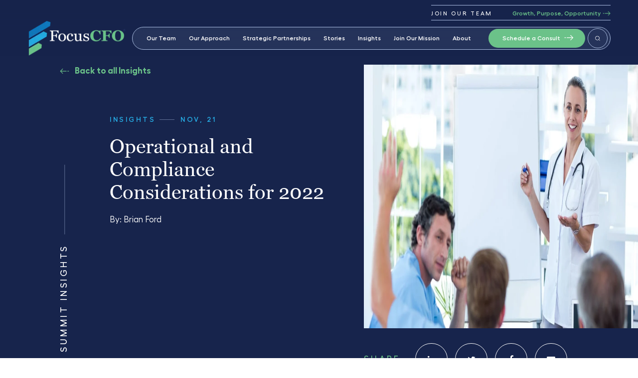

--- FILE ---
content_type: text/html; charset=UTF-8
request_url: https://www.focuscfo.com/blog/operational-and-compliance-considerations-for-2021
body_size: 9956
content:
<!doctype html><html lang="en"><head>
        <meta charset="utf-8">
        <title>Operational and Compliance Considerations for 2022 - FocusCFO</title>
        <link rel="shortcut icon" href="https://www.focuscfo.com/hubfs/FocusCFO-Favicon.png">
        <meta name="description" content="Operational &amp; compliance tips for healthcare services companies to navigate staffing shortages, supply chain issues, telehealth utilization, and revenue cycle management.">
        
        <link rel="stylesheet" href="https://cdnjs.cloudflare.com/ajax/libs/fancybox/3.5.5/jquery.fancybox.min.css">
        <link rel="stylesheet" href="https://cdnjs.cloudflare.com/ajax/libs/malihu-custom-scrollbar-plugin/3.1.5/jquery.mCustomScrollbar.css">  
        
        
        <meta name="viewport" content="width=device-width, initial-scale=1">

    
    <meta property="og:description" content="Operational &amp; compliance tips for healthcare services companies to navigate staffing shortages, supply chain issues, telehealth utilization, and revenue cycle management.">
    <meta property="og:title" content="Operational and Compliance Considerations for 2022 - FocusCFO">
    <meta name="twitter:description" content="Operational &amp; compliance tips for healthcare services companies to navigate staffing shortages, supply chain issues, telehealth utilization, and revenue cycle management.">
    <meta name="twitter:title" content="Operational and Compliance Considerations for 2022 - FocusCFO">

    

    
    <style>
a.cta_button{-moz-box-sizing:content-box !important;-webkit-box-sizing:content-box !important;box-sizing:content-box !important;vertical-align:middle}.hs-breadcrumb-menu{list-style-type:none;margin:0px 0px 0px 0px;padding:0px 0px 0px 0px}.hs-breadcrumb-menu-item{float:left;padding:10px 0px 10px 10px}.hs-breadcrumb-menu-divider:before{content:'›';padding-left:10px}.hs-featured-image-link{border:0}.hs-featured-image{float:right;margin:0 0 20px 20px;max-width:50%}@media (max-width: 568px){.hs-featured-image{float:none;margin:0;width:100%;max-width:100%}}.hs-screen-reader-text{clip:rect(1px, 1px, 1px, 1px);height:1px;overflow:hidden;position:absolute !important;width:1px}
</style>

<link rel="stylesheet" href="https://www.focuscfo.com/hubfs/hub_generated/template_assets/1/79297139295/1768608789566/template_main.css">
<link rel="stylesheet" href="https://www.focuscfo.com/hubfs/hub_generated/module_assets/1/79302383501/1742977766882/module_search_input_2022.min.css">
    <script type="application/ld+json">
{
  "mainEntityOfPage" : {
    "@type" : "WebPage",
    "@id" : "https://www.focuscfo.com/blog/operational-and-compliance-considerations-for-2021"
  },
  "author" : {
    "name" : "Brian Ford",
    "url" : "https://www.focuscfo.com/blog/author/brian-ford",
    "@type" : "Person"
  },
  "headline" : "Operational and Compliance Considerations for 2022 - FocusCFO",
  "datePublished" : "2021-11-23T12:00:32.000Z",
  "dateModified" : "2024-08-01T21:15:22.165Z",
  "publisher" : {
    "name" : "Focus CFO Group LLC",
    "logo" : {
      "url" : "https://www.focuscfo.com/hubfs/Horizontal%20Logo-sm.png",
      "@type" : "ImageObject"
    },
    "@type" : "Organization"
  },
  "@context" : "https://schema.org",
  "@type" : "BlogPosting",
  "image" : [ "https://www.focuscfo.com/hubfs/Imported_Blog_Media/healthcare_workers_talking_about_compliance-1-1.jpg" ]
}
</script>


    
<!--  Added by GoogleTagManager integration -->
<script>
var _hsp = window._hsp = window._hsp || [];
window.dataLayer = window.dataLayer || [];
function gtag(){dataLayer.push(arguments);}

var useGoogleConsentModeV2 = true;
var waitForUpdateMillis = 1000;



var hsLoadGtm = function loadGtm() {
    if(window._hsGtmLoadOnce) {
      return;
    }

    if (useGoogleConsentModeV2) {

      gtag('set','developer_id.dZTQ1Zm',true);

      gtag('consent', 'default', {
      'ad_storage': 'denied',
      'analytics_storage': 'denied',
      'ad_user_data': 'denied',
      'ad_personalization': 'denied',
      'wait_for_update': waitForUpdateMillis
      });

      _hsp.push(['useGoogleConsentModeV2'])
    }

    (function(w,d,s,l,i){w[l]=w[l]||[];w[l].push({'gtm.start':
    new Date().getTime(),event:'gtm.js'});var f=d.getElementsByTagName(s)[0],
    j=d.createElement(s),dl=l!='dataLayer'?'&l='+l:'';j.async=true;j.src=
    'https://www.googletagmanager.com/gtm.js?id='+i+dl;f.parentNode.insertBefore(j,f);
    })(window,document,'script','dataLayer','GTM-TX3CSC4');

    window._hsGtmLoadOnce = true;
};

_hsp.push(['addPrivacyConsentListener', function(consent){
  if(consent.allowed || (consent.categories && consent.categories.analytics)){
    hsLoadGtm();
  }
}]);

</script>

<!-- /Added by GoogleTagManager integration -->



<link rel="amphtml" href="https://www.focuscfo.com/blog/operational-and-compliance-considerations-for-2021?hs_amp=true">

<meta property="og:image" content="https://www.focuscfo.com/hubfs/Imported_Blog_Media/healthcare_workers_talking_about_compliance-1-1.jpg">
<meta property="og:image:width" content="1200">
<meta property="og:image:height" content="628">

<meta name="twitter:image" content="https://www.focuscfo.com/hubfs/Imported_Blog_Media/healthcare_workers_talking_about_compliance-1-1.jpg">


<meta property="og:url" content="https://www.focuscfo.com/blog/operational-and-compliance-considerations-for-2021">
<meta name="twitter:card" content="summary_large_image">

<link rel="canonical" href="https://www.focuscfo.com/blog/operational-and-compliance-considerations-for-2021">

<meta property="og:type" content="article">
<link rel="alternate" type="application/rss+xml" href="https://www.focuscfo.com/blog/rss.xml">
<meta name="twitter:domain" content="www.focuscfo.com">
<script src="//platform.linkedin.com/in.js" type="text/javascript">
    lang: en_US
</script>

<meta http-equiv="content-language" content="en">






        <script src="https://code.jquery.com/jquery-2.2.4.min.js" integrity="sha256-BbhdlvQf/xTY9gja0Dq3HiwQF8LaCRTXxZKRutelT44=" crossorigin="anonymous"></script>
    <meta name="generator" content="HubSpot"></head>

    

    
    
    <body class="light ">
<!--  Added by GoogleTagManager integration -->
<noscript><iframe src="https://www.googletagmanager.com/ns.html?id=GTM-TX3CSC4" height="0" width="0" style="display:none;visibility:hidden"></iframe></noscript>

<!-- /Added by GoogleTagManager integration -->


        <div class="body-wrapper   hs-content-id-82636317591 hs-blog-post hs-blog-id-79297376002">
            
            <div data-global-resource-path="focuscfo/templates/partials/header.html"><div id="hs_cos_wrapper_module_165789434027727" class="hs_cos_wrapper hs_cos_wrapper_widget hs_cos_wrapper_type_module" style="" data-hs-cos-general-type="widget" data-hs-cos-type="module"><header class="header-update pl-15 pr-15">

    
    <div class="top-header">

        <div class="top-row ">
            <div class="text-link-main">
                <div class="text">
                    
                    
                    <a href="https://www.focuscfo.com/join-our-team">
                        JOIN OUR TEAM
                    </a>
                </div>
                <div class="link-txt">
                    
                    
                    <a href="https://www.focuscfo.com/join-our-team">
                        Growth, Purpose, Opportunity
                    </a>
                </div>
            </div>
        </div>

    </div>

    <div class="top">
        <div class="top_raw d-flex align-center justify-space-between">
            <div class="header_logo">
                
                
                <a href="https://www.focuscfo.com">
                    
                    
                    
                    
                    
                    
                    <img class="normal" src="https://www.focuscfo.com/hs-fs/hubfs/logo-no-tag.png?width=199&amp;height=77&amp;name=logo-no-tag.png" alt="logo-no-tag" width="199" height="77" srcset="https://www.focuscfo.com/hs-fs/hubfs/logo-no-tag.png?width=100&amp;height=39&amp;name=logo-no-tag.png 100w, https://www.focuscfo.com/hs-fs/hubfs/logo-no-tag.png?width=199&amp;height=77&amp;name=logo-no-tag.png 199w, https://www.focuscfo.com/hs-fs/hubfs/logo-no-tag.png?width=299&amp;height=116&amp;name=logo-no-tag.png 299w, https://www.focuscfo.com/hs-fs/hubfs/logo-no-tag.png?width=398&amp;height=154&amp;name=logo-no-tag.png 398w, https://www.focuscfo.com/hs-fs/hubfs/logo-no-tag.png?width=498&amp;height=193&amp;name=logo-no-tag.png 498w, https://www.focuscfo.com/hs-fs/hubfs/logo-no-tag.png?width=597&amp;height=231&amp;name=logo-no-tag.png 597w" sizes="(max-width: 199px) 100vw, 199px">
                    

                    
                    
                    
                    
                    
                    <img class="white" src="https://www.focuscfo.com/hs-fs/hubfs/logo-white-notag.png?width=199&amp;height=77&amp;name=logo-white-notag.png" alt="logo-white-notag" loading="lazy" width="199" height="77" srcset="https://www.focuscfo.com/hs-fs/hubfs/logo-white-notag.png?width=100&amp;height=39&amp;name=logo-white-notag.png 100w, https://www.focuscfo.com/hs-fs/hubfs/logo-white-notag.png?width=199&amp;height=77&amp;name=logo-white-notag.png 199w, https://www.focuscfo.com/hs-fs/hubfs/logo-white-notag.png?width=299&amp;height=116&amp;name=logo-white-notag.png 299w, https://www.focuscfo.com/hs-fs/hubfs/logo-white-notag.png?width=398&amp;height=154&amp;name=logo-white-notag.png 398w, https://www.focuscfo.com/hs-fs/hubfs/logo-white-notag.png?width=498&amp;height=193&amp;name=logo-white-notag.png 498w, https://www.focuscfo.com/hs-fs/hubfs/logo-white-notag.png?width=597&amp;height=231&amp;name=logo-white-notag.png 597w" sizes="(max-width: 199px) 100vw, 199px">
                    
                    
                    
                    
                    
                    
                    
                    <img class="scroll_logo" src="https://www.focuscfo.com/hs-fs/hubfs/logo-no-tag.png?width=199&amp;height=77&amp;name=logo-no-tag.png" alt="logo-no-tag" loading="" width="199" height="77" srcset="https://www.focuscfo.com/hs-fs/hubfs/logo-no-tag.png?width=100&amp;height=39&amp;name=logo-no-tag.png 100w, https://www.focuscfo.com/hs-fs/hubfs/logo-no-tag.png?width=199&amp;height=77&amp;name=logo-no-tag.png 199w, https://www.focuscfo.com/hs-fs/hubfs/logo-no-tag.png?width=299&amp;height=116&amp;name=logo-no-tag.png 299w, https://www.focuscfo.com/hs-fs/hubfs/logo-no-tag.png?width=398&amp;height=154&amp;name=logo-no-tag.png 398w, https://www.focuscfo.com/hs-fs/hubfs/logo-no-tag.png?width=498&amp;height=193&amp;name=logo-no-tag.png 498w, https://www.focuscfo.com/hs-fs/hubfs/logo-no-tag.png?width=597&amp;height=231&amp;name=logo-no-tag.png 597w" sizes="(max-width: 199px) 100vw, 199px">
                    
                </a>

            </div>

            
            <div class="mainmenu-wrap d-flex align-center">
                <div class="mainmenu"><span id="hs_cos_wrapper_module_165789434027727_" class="hs_cos_wrapper hs_cos_wrapper_widget hs_cos_wrapper_type_menu" style="" data-hs-cos-general-type="widget" data-hs-cos-type="menu"><div id="hs_menu_wrapper_module_165789434027727_" class="hs-menu-wrapper active-branch flyouts hs-menu-flow-horizontal" role="navigation" data-sitemap-name="default" data-menu-id="79298123422" aria-label="Navigation Menu">
 <ul role="menu">
  <li class="hs-menu-item hs-menu-depth-1" role="none"><a href="https://www.focuscfo.com/fractional-cfo-team" role="menuitem">Our Team</a></li>
  <li class="hs-menu-item hs-menu-depth-1 hs-item-has-children" role="none"><a href="https://www.focuscfo.com/fractional-cfo-services" aria-haspopup="true" aria-expanded="false" role="menuitem">Our Approach</a>
   <ul role="menu" class="hs-menu-children-wrapper">
    <li class="hs-menu-item hs-menu-depth-2" role="none"><a href="javascript:;" role="menuitem"></a></li>
   </ul></li>
  <li class="hs-menu-item hs-menu-depth-1" role="none"><a href="https://www.focuscfo.com/join-our-team" role="menuitem">Join Our Team</a></li>
  <li class="hs-menu-item hs-menu-depth-1" role="none"><a href="https://www.focuscfo.com/strategic-partners" role="menuitem">Strategic Partnerships</a></li>
  <li class="hs-menu-item hs-menu-depth-1" role="none"><a href="https://www.focuscfo.com/blog/tag/success-stories" role="menuitem">Stories</a></li>
  <li class="hs-menu-item hs-menu-depth-1" role="none"><a href="https://www.focuscfo.com/blog/" role="menuitem">Insights</a></li>
  <li class="hs-menu-item hs-menu-depth-1 hs-item-has-children" role="none"><a href="https://www.focuscfo.com/join-our-team" aria-haspopup="true" aria-expanded="false" role="menuitem">Join Our Mission</a>
   <ul role="menu" class="hs-menu-children-wrapper">
    <li class="hs-menu-item hs-menu-depth-2" role="none"><a href="https://www.focuscfo.com/join-our-team" role="menuitem">Sherpa Teams</a></li>
    <li class="hs-menu-item hs-menu-depth-2" role="none"><a href="https://www.focuscfo.com/join-our-team/cfo-roles" role="menuitem">Become a Fractional CFO</a></li>
    <li class="hs-menu-item hs-menu-depth-2" role="none"><a href="https://www.focuscfo.com/join-our-team/area-president-roles" role="menuitem">Become an Area President</a></li>
    <li class="hs-menu-item hs-menu-depth-2" role="none"><a href="https://www.focuscfo.com/the-area-president-opportunity" role="menuitem">Area President Webinar</a></li>
   </ul></li>
  <li class="hs-menu-item hs-menu-depth-1 hs-item-has-children" role="none"><a href="https://www.focuscfo.com/about" aria-haspopup="true" aria-expanded="false" role="menuitem">About</a>
   <ul role="menu" class="hs-menu-children-wrapper">
    <li class="hs-menu-item hs-menu-depth-2" role="none"><a href="https://www.focuscfo.com/about" role="menuitem">About Us</a></li>
    <li class="hs-menu-item hs-menu-depth-2" role="none"><a href="https://www.focuscfo.com/about/corporate-team" role="menuitem">Leadership &amp; Support</a></li>
    <li class="hs-menu-item hs-menu-depth-2" role="none"><a href="https://www.focuscfo.com/community-involvement" role="menuitem">Community Involvement</a></li>
    <li class="hs-menu-item hs-menu-depth-2" role="none"><a href="https://www.focuscfo.com/news" role="menuitem">In the Press</a></li>
   </ul></li>
 </ul>
</div></span></div>
                <div class="top_cta btn_style1">
                    
                    
                    <a href="https://www.focuscfo.com/schedule-a-consult">
                        Schedule a Consult
                    </a>
                </div>
                <div class="search"><a href="javascript:void(0)" class="search_icon">
                    <img class="normal" src="https://www.focuscfo.com/hubfs/focuscfo_2022/images/header-searchIcon.png">
                    <img class="white" src="https://www.focuscfo.com/hubfs/focuscfo_2022/images/header-searchIcon-white.png">
                    </a>
                </div>
            </div>
            
            
            <div class="mega_menu_section"> 
                <div class="mega_menu_strip align-center d-flex justify-center pt-15 pb-15 sm:pt-40 sm:pb-40 text-white">
                    <div class="mega_menu_strip_title"><h6>Fractional CFO Services &amp; Structure</h6></div>
                    <div class="mega_menu_strip_menu">
                        <ul>
                            
                            <li>
                                
                                
                                <a href="https://www.focuscfo.com/fractional-cfo-services">
                                    Explore All Services
                                </a>
                            </li>
                            
                            <li>
                                
                                
                                <a href="https://www.focuscfo.com/industries">
                                    Who We Help
                                </a>
                            </li>
                            
                            <li>
                                
                                
                                <a href="https://www.focuscfo.com/schedule-a-consult">
                                    Getting Started
                                </a>
                            </li>
                            
                        </ul>

                    </div>
                </div>
                <div class="megamenu_wrap d-flex flex-row">
                    
                    <div class="megamenu_col">
                        <div class="megamenu_colin">
                            <div class="megamenu_box">
                                
                                
                                <a href="https://www.focuscfo.com/fractional-cfo-services/foundation">
                                </a>
                                <div class="megamenu_title">FOUNDATION</div>
                                <ul>
<li>Accounting Systems</li>
<li>Cash Flow Processes</li>
<li>Advisor Coordination</li>
</ul>
                            </div>
                        </div>
                    </div>
                    
                    <div class="megamenu_col">
                        <div class="megamenu_colin">
                            <div class="megamenu_box">
                                
                                
                                <a href="https://www.focuscfo.com/fractional-cfo-services/health">
                                </a>
                                <div class="megamenu_title">HEALTH</div>
                                <ul>
<li>Budgeting &amp; Forecasting</li>
<li>Production &amp; Operations</li>
<li>Banking &amp; Capital</li>
</ul>
                            </div>
                        </div>
                    </div>
                    
                    <div class="megamenu_col">
                        <div class="megamenu_colin">
                            <div class="megamenu_box">
                                
                                
                                <a href="https://www.focuscfo.com/fractional-cfo-services/growth">
                                </a>
                                <div class="megamenu_title">GROWTH</div>
                                <ul>
<li>Strategic Financial Planning</li>
<li>Risk Assessments</li>
<li>Revenue</li>
<li>Operating Rhythm</li>
</ul>
                            </div>
                        </div>
                    </div>
                    
                    <div class="megamenu_col">
                        <div class="megamenu_colin">
                            <div class="megamenu_box">
                                
                                
                                <a href="https://www.focuscfo.com/fractional-cfo-services/value">
                                </a>
                                <div class="megamenu_title">VALUE</div>
                                <ul>
<li>Succession or Exit Planning</li>
<li>Readiness &amp; Attractiveness</li>
<li>Price/Multiple</li>
</ul>
                            </div>
                        </div>
                    </div>
                    
                </div>
            </div>
        </div>
    </div>

</header></div>
<div id="hs_cos_wrapper_module_165789442389631" class="hs_cos_wrapper hs_cos_wrapper_widget hs_cos_wrapper_type_module" style="" data-hs-cos-general-type="widget" data-hs-cos-type="module">

<div class="hs-search-field top_search_input"> 
    <div class="hs-search-field__bar"> 
      <form action="/hs-search-results">
        
        <input type="text" class="hs-search-field__input" name="term" autocomplete="off" aria-label="Search" placeholder="Type &amp; hit enter...">
        
        
          <input type="hidden" name="type" value="SITE_PAGE">
        
        
        
          <input type="hidden" name="type" value="BLOG_POST">
          <input type="hidden" name="type" value="LISTING_PAGE">
        
        
        </form>
    </div>
    <a class="close_search" href="javascript:%20void(0)"><img src="https://www.focuscfo.com/hubfs/focuscfo_2022/images/close-bar.png"></a>
    
</div></div></div>
            
            

            <main id="main-content" class="body-container-wrapper">
                
<script>
    $(document).ready(function(){
        $('header').addClass('header_white');
    });
</script>

<div class="body-container body-container--blog-post">
   
    
    <div id="hs_cos_wrapper_module_165882569864744" class="hs_cos_wrapper hs_cos_wrapper_widget hs_cos_wrapper_type_module" style="" data-hs-cos-general-type="widget" data-hs-cos-type="module"><div class="blog_inner_hero_section bg:blue pt-130 pb-30">
    <div class="wrapper1">
        <div class="blog_inner_hero_raw">
            <div class="blog_inner_hero_left">
                <div class="blog_inner_hero_title rotate_text">Summit Insights<span></span></div>
                <div class="back_to_page"><a href="/blog">Back to all Insights</a></div>
                <div class="topic_date_box d-flex align-center">
                    <div class="topic">
                        
                        <a class="blog-index__post-tag" href="https://www.focuscfo.com/blog/tag/insights">Insights</a>
                        
                    </div>
                    <div class="date">Nov, 21 </div>
                </div>
                <div><h1><span id="hs_cos_wrapper_name" class="hs_cos_wrapper hs_cos_wrapper_meta_field hs_cos_wrapper_type_text" style="" data-hs-cos-general-type="meta_field" data-hs-cos-type="text">Operational and Compliance Considerations for 2022</span></h1></div>
                
                <div class="author">By: <a class="blog-index__post-author-name" href="https://www.focuscfo.com/blog/author/brian-ford">Brian Ford</a></div>
                
                
            </div>
            <div class="blog_inner_hero_right">
                
                <div class="blog_inner_feature_img">
                    <img src="https://www.focuscfo.com/hubfs/Imported_Blog_Media/healthcare_workers_talking_about_compliance-1-1.jpg">
                </div>
                <div class="blog_post_sharing">
                    <p>SHARE</p>
                    <ul class="share-buttons">
                        <li>
                            <a href="http://www.linkedin.com/shareArticle?mini=true&amp;url=https://www.focuscfo.com/blog/operational-and-compliance-considerations-for-2021&amp;title=Operational%20and%20Compliance%20Considerations%20for%202022%20-%20FocusCFO&amp;summary=Operational%20&amp;%20compliance%20tips%20for%20healthcare%20services%20companies%20to%20navigate%20staffing%20shortages,%20supply%20chain%20issues,%20telehealth%20utilization,%20and%20revenue%20cycle%20management." target="_blank" title="Share on LinkedIn" onclick="return !window.open(this.href, 'LinkedIn', 'width=600,height=500')"><i class="fa fa-linkedin" aria-hidden="true"></i></a>
                        </li>
                        <li>
                            <a href="https://twitter.com/share?source=https://www.focuscfo.com/blog/operational-and-compliance-considerations-for-2021&amp;text=Operational%20and%20Compliance%20Considerations%20for%202022%20-%20FocusCFO%20-%20https://www.focuscfo.com/blog/operational-and-compliance-considerations-for-2021" target="_blank" title="Tweet" onclick="return !window.open(this.href, 'Twitter', 'width=600,height=500')">
                                <i class="fa fa-twitter" aria-hidden="true"></i></a>
                        </li>		
                        <li>
                            <a href="https://www.facebook.com/sharer/sharer.php?u=https://www.focuscfo.com/blog/operational-and-compliance-considerations-for-2021&amp;title=Operational%20and%20Compliance%20Considerations%20for%202022%20-%20FocusCFO&amp;picture=https://21771462.fs1.hubspotusercontent-na1.net/hubfs/21771462/Imported_Blog_Media/healthcare_workers_talking_about_compliance-1-1.jpg&amp;description=Operational%20&amp;%20compliance%20tips%20for%20healthcare%20services%20companies%20to%20navigate%20staffing%20shortages,%20supply%20chain%20issues,%20telehealth%20utilization,%20and%20revenue%20cycle%20management." title="Share on Facebook" target="_blank" onclick="return !window.open(this.href, 'Facebook', 'width=600,height=500')">
                                <i class="fa fa-facebook" aria-hidden="true"></i> </a>
                        </li>
                        <li>
                            <a href="mailto:?subject=Operational%20and%20Compliance%20Considerations%20for%202022%20-%20FocusCFO&amp;body=Operational%20and%20Compliance%20Considerations%20for%202022%20-%20FocusCFO%20https://www.focuscfo.com/blog/operational-and-compliance-considerations-for-2021" title="Email"><i class="fa fa-envelope" aria-hidden="true"></i></a>
                        </li>
                    </ul>
                </div>
            </div>
        </div>
    </div>
</div></div>
    <div class="blog_post_section pt-90 pb-90">
        <div class="wrapper">
            <article class="blog_post_body_wrap">
                <div class="blog_post_body"><span id="hs_cos_wrapper_post_body" class="hs_cos_wrapper hs_cos_wrapper_meta_field hs_cos_wrapper_type_rich_text" style="" data-hs-cos-general-type="meta_field" data-hs-cos-type="rich_text"><h5><strong>Steps to Take Now Heading Into the New Year (Article 4/4)</strong></h5>
<p>Concluding our series for healthcare services companies, I highlight some operational and compliance considerations.&nbsp;</p>
<!--more--><h3>Here are four things to consider, some common observations and challenges we’re seeing with companies:</h3>
<h4>1. Did you receive payment through the CARES Act or other reimbursement (e.g. PPP, PRF or ERTC)?</h4>
<ul>
<li>Many companies received, or are in the process, of receiving forgiveness on such funds. Do you have the resources in place to meet the reporting requirements, both now and in the future?<span class="Apple-converted-space">&nbsp;</span></li>
<li>Companies that received multiple rounds of PRF will have future attestations. Is your team continuing to track and report the related expenses?<span class="Apple-converted-space">&nbsp;</span></li>
</ul>
<h4>2. How are your patients utilizing your telehealth solution?</h4>
<ul>
<li>A recent study from McKinsey concluded that “Telehealth utilization has stabilized at levels 38x higher than before the pandemic.” Currently, over 15% of all E&amp;M services are being delivered with a Telehealth solution. For certain specialties, such as behavioral health, telehealth may represent over a third of all patient visits.<span class="Apple-converted-space">&nbsp;</span></li>
<li>During the pandemic, many states permitted limited platforms such as FaceTime. Have you upgraded to a comprehensive software that integrates with your EMR? Is your current set-up (i) compliant and (ii) delivering the best patient experience?<span class="Apple-converted-space">&nbsp;</span></li>
</ul>
<h4>3. How does your 2022 budget consider:</h4>
<ul>
<li>Potential staffing shortages and rising labor inputs. Common concerns we see are (i) clinic staff turnover, (ii) rising wages and (iii) the impact of vaccine mandates. At the same time, a stronger telehealth platform could help mitigate these risks to deliver patient care with less overhead.<span class="Apple-converted-space">&nbsp;</span></li>
<li>Supply chain issues securing medical supplies. Is your team effectively managing inventory and exploring secondary suppliers? Do you have sufficient working capital if new vendors require pre-payment?<span class="Apple-converted-space">&nbsp;</span></li>
</ul>
<h4>4. How has your revenue cycle team performed over the past year?</h4>
<ul>
<li>Have you experienced an increase in denials and/or delay in reimbursement from payors?<span class="Apple-converted-space">&nbsp;</span></li>
<li>With the additional work, is your team effectively managing patient responsibility, including refunds owed?<span class="Apple-converted-space">&nbsp;</span></li>
<li>Have you fully utilized stimulus programs such as supplemental reimbursement through CARES (e.g. uninsured patients, Covid vaccinations, etc)?<span class="Apple-converted-space">&nbsp;</span></li>
</ul>
<p>If you’re a business owner, we encourage you to consider how your team is addressing the items we highlighted in this series. Does your team respond, rather than react, to a changing environment? Do you have a trusted advisor working <i>inside </i>the business, asking the right questions around the future health and growth of the Company? We celebrate our healthcare heroes in yet another difficult year, especially those working in underserved markets.<span class="Apple-converted-space">&nbsp;</span></p>
<p><a href="/fractional-cfo-team/brian-ford" rel="noopener noreferrer">Brian Ford is a FocusCFO Area President based in Nashville, TN.</a></p></span></div>
                
            </article>
          
            <div id="hs_cos_wrapper_module_16614141630165" class="hs_cos_wrapper hs_cos_wrapper_widget hs_cos_wrapper_type_module" style="" data-hs-cos-general-type="widget" data-hs-cos-type="module"></div>
        </div>
    </div>

    <div class="related_post_section pt-100 pb-50">
        <div class="wrapper">
            <div class="related_post_head text-center text-18 sm:text-22">RELATED CONTENT</div>
            
             <!-- Set the max number of related posts to be output to the page here -->
            
            
            
            
            
            
            
            
            
            
            
            <div class="blog_listing_raw_wrap">
                <div class="blog_listing_wrapper d-block sm:d-flex flex-row pt-50">
                    
                    
                    <div class="blog_list_item col-12 sm:col-4">
                        <div class="blog_list_itemin">
                            <div class="blog_list_feature_img">
                                <a href="https://www.focuscfo.com/blog/2026-forecast-5-strategies-align-sales-budgeting" class="" style="background: url('https://www.focuscfo.com/hubfs/2026%20forecast%20budgeting%20guide.jpg') no-repeat center / cover;"></a>
                            </div> 
                            <div class="blog_list_caption">
                                
                                <div class="blog_post_tag">
                                    
                                    <a class="" href="https://www.focuscfo.com/blog/tag/insights">Insights</a>
                                    
                                </div>
                                
                                <div class="blog_post_title"><h5><a href="https://www.focuscfo.com/blog/2026-forecast-5-strategies-align-sales-budgeting">Nail Your 2026 Forecast: 5 Ways to Align Sales and Budgeting</a></h5></div>
                                <div class="post_date_author">
                                    <div class="blog_post_date_author">Jan, 26 By <a href="https://www.focuscfo.com/blog/author/focuscfo">FocusCFO</a></div>
                                </div>
                            </div>
                        </div>
                    </div>
                    
                    
                    
                    
                    <div class="blog_list_item col-12 sm:col-4">
                        <div class="blog_list_itemin">
                            <div class="blog_list_feature_img">
                                <a href="https://www.focuscfo.com/blog/importance-budgeting-2026-considerations" class="" style="background: url('https://www.focuscfo.com/hubfs/budgeting-matters-2026.jpg') no-repeat center / cover;"></a>
                            </div> 
                            <div class="blog_list_caption">
                                
                                <div class="blog_post_tag">
                                    
                                    <a class="" href="https://www.focuscfo.com/blog/tag/insights">Insights</a>
                                    
                                </div>
                                
                                <div class="blog_post_title"><h5><a href="https://www.focuscfo.com/blog/importance-budgeting-2026-considerations">Why Budgeting Matters More Than Ever in 2026</a></h5></div>
                                <div class="post_date_author">
                                    <div class="blog_post_date_author">Jan, 26 By <a href="https://www.focuscfo.com/blog/author/focuscfo">FocusCFO</a></div>
                                </div>
                            </div>
                        </div>
                    </div>
                    
                    
                    
                    
                    <div class="blog_list_item col-12 sm:col-4">
                        <div class="blog_list_itemin">
                            <div class="blog_list_feature_img">
                                <a href="https://www.focuscfo.com/blog/budgeting-cash-flow-2026-13-week-rolling-forecast" class="" style="background: url('https://www.focuscfo.com/hubfs/mastering-cash-flow-2026.jpg') no-repeat center / cover;"></a>
                            </div> 
                            <div class="blog_list_caption">
                                
                                <div class="blog_post_tag">
                                    
                                    <a class="" href="https://www.focuscfo.com/blog/tag/insights">Insights</a>
                                    
                                </div>
                                
                                <div class="blog_post_title"><h5><a href="https://www.focuscfo.com/blog/budgeting-cash-flow-2026-13-week-rolling-forecast">Mastering Cash Flow in 2026: Why Your Budget Needs a 13-Week Rolling Forecast</a></h5></div>
                                <div class="post_date_author">
                                    <div class="blog_post_date_author">Dec, 25 By <a href="https://www.focuscfo.com/blog/author/focuscfo">FocusCFO</a></div>
                                </div>
                            </div>
                        </div>
                    </div>
                    
                    
                    
                    
                    
                </div>
            </div>
            
            
             
        </div>
    </div>
</div>

   
   <div id="hs_cos_wrapper_module_166296684396929" class="hs_cos_wrapper hs_cos_wrapper_widget hs_cos_wrapper_type_module" style="" data-hs-cos-general-type="widget" data-hs-cos-type="module"><div class="newsletter_section pt-70 pb-70">
    <div class="wrapper">
        <div class="newsletter_raw">
            <div class="newsletter_left">
                <div class="sub_title_style font-500 text-18 sm:text-22 text-uppercase">STAY IN THE KNOW</div>
                <h2>Stay connected by signing up for one of our regular newsletters</h2>
                <div class="pt-15 sm:pt-30"></div>
            </div>
            <div class="newsletter_right">
                <div class="newsletter_logobox">
                    
                    
                    
                    
                    
                    
                    <img src="https://www.focuscfo.com/hs-fs/hubfs/focuscfo_2022/images/FocusCFO_white.png?width=209&amp;height=87&amp;name=FocusCFO_white.png" alt="FocusCFO_white" loading="lazy" width="209" height="87" style="max-width: 100%; height: auto;" srcset="https://www.focuscfo.com/hs-fs/hubfs/focuscfo_2022/images/FocusCFO_white.png?width=105&amp;height=44&amp;name=FocusCFO_white.png 105w, https://www.focuscfo.com/hs-fs/hubfs/focuscfo_2022/images/FocusCFO_white.png?width=209&amp;height=87&amp;name=FocusCFO_white.png 209w, https://www.focuscfo.com/hs-fs/hubfs/focuscfo_2022/images/FocusCFO_white.png?width=314&amp;height=131&amp;name=FocusCFO_white.png 314w, https://www.focuscfo.com/hs-fs/hubfs/focuscfo_2022/images/FocusCFO_white.png?width=418&amp;height=174&amp;name=FocusCFO_white.png 418w, https://www.focuscfo.com/hs-fs/hubfs/focuscfo_2022/images/FocusCFO_white.png?width=523&amp;height=218&amp;name=FocusCFO_white.png 523w, https://www.focuscfo.com/hs-fs/hubfs/focuscfo_2022/images/FocusCFO_white.png?width=627&amp;height=261&amp;name=FocusCFO_white.png 627w" sizes="(max-width: 209px) 100vw, 209px">
                    
                </div>
                <div class="newsletter_list">
                    
                        <div class="list-box">
                            
                            
                            <a href="https://www.focuscfo.com/partners-in-impact-newsletter" alt="Partners in Impact ">
                                <div class="list-icon">
                                    <img src="https://www.focuscfo.com/hubfs/focuscfo_2022/images/arrow-white.svg" alt="Arrow Icon">
                                </div>
                                <div class="list-detail">
                                    <h3>Partners in Impact </h3>
                                    <div class="content">For our Partner Community</div>
                                </div>
                            </a>
                        </div>
                    
                        <div class="list-box">
                            
                            
                            <a href="https://www.focuscfo.com/recruiting-newsletter" alt="Your Next Chapter">
                                <div class="list-icon">
                                    <img src="https://www.focuscfo.com/hubfs/focuscfo_2022/images/arrow-white.svg" alt="Arrow Icon">
                                </div>
                                <div class="list-detail">
                                    <h3>Your Next Chapter</h3>
                                    <div class="content">Potential interest in Joining Our Team in the future?</div>
                                </div>
                            </a>
                        </div>
                    
                        <div class="list-box">
                            
                            
                            <a href="https://www.focuscfo.com/businesses-newsletter" alt="The Climb">
                                <div class="list-icon">
                                    <img src="https://www.focuscfo.com/hubfs/focuscfo_2022/images/arrow-white.svg" alt="Arrow Icon">
                                </div>
                                <div class="list-detail">
                                    <h3>The Climb</h3>
                                    <div class="content">Insights &amp; resources for business owners &amp; execs</div>
                                </div>
                            </a>
                        </div>
                    
                </div>
                <div class="newsletter_form" style="display:none;">
                    <span id="hs_cos_wrapper_module_166296684396929_" class="hs_cos_wrapper hs_cos_wrapper_widget hs_cos_wrapper_type_form" style="" data-hs-cos-general-type="widget" data-hs-cos-type="form"><h3 id="hs_cos_wrapper_form_56203162_title" class="hs_cos_wrapper form-title" data-hs-cos-general-type="widget_field" data-hs-cos-type="text"></h3>

<div id="hs_form_target_form_56203162"></div>









</span>
                </div>
            </div>
        </div>
    </div>
</div></div>

    
    
            </main>

            
            <div data-global-resource-path="focuscfo/templates/partials/footer.html"><div id="hs_cos_wrapper_module_165812670386333" class="hs_cos_wrapper hs_cos_wrapper_widget hs_cos_wrapper_type_module" style="" data-hs-cos-general-type="widget" data-hs-cos-type="module"><footer class="bg:blue text-white pt-50 pb-40 sm:pt-100">
    <div class="footer_section">
        <div class="wrapper">
            <div class="d-flex justify-center justify-space-between flex-row footer_top_raw">
                <div class="footer_menu footer_left_menu col-12 sm:col-5"><span id="hs_cos_wrapper_module_165812670386333_" class="hs_cos_wrapper hs_cos_wrapper_widget hs_cos_wrapper_type_simple_menu" style="" data-hs-cos-general-type="widget" data-hs-cos-type="simple_menu"><div id="hs_menu_wrapper_module_165812670386333_" class="hs-menu-wrapper active-branch flyouts hs-menu-flow-horizontal" role="navigation" data-sitemap-name="" data-menu-id="" aria-label="Navigation Menu">
 <ul role="menu">
  <li class="hs-menu-item hs-menu-depth-1" role="none"><a href="https://www.focuscfo.com/fractional-cfo-team" role="menuitem" target="_self">Our Team</a></li>
  <li class="hs-menu-item hs-menu-depth-1" role="none"><a href="https://www.focuscfo.com/fractional-cfo-services" role="menuitem" target="_self">The Climb</a></li>
  <li class="hs-menu-item hs-menu-depth-1" role="none"><a href="https://www.focuscfo.com/strategic-partners" role="menuitem" target="_self">Partner Community</a></li>
 </ul>
</div></span></div>
                <div class="footer_logo col-12 sm:col-2">
                    
                    
                    <a href="https://www.focuscfo.com">
                        <div>
                            
                            
                            
                            
                            
                            
                            <img src="https://www.focuscfo.com/hubfs/focuscfo_2022/images/footer_logo.svg" alt="footer_logo" loading="lazy" width="118" height="203" style="max-width: 100%; height: auto;">
                            
                        </div>
                    </a>
                </div>
                <div class="footer_menu footer_right_menu col-12 sm:col-5"><span id="hs_cos_wrapper_module_165812670386333_" class="hs_cos_wrapper hs_cos_wrapper_widget hs_cos_wrapper_type_simple_menu" style="" data-hs-cos-general-type="widget" data-hs-cos-type="simple_menu"><div id="hs_menu_wrapper_module_165812670386333_" class="hs-menu-wrapper active-branch flyouts hs-menu-flow-horizontal" role="navigation" data-sitemap-name="" data-menu-id="" aria-label="Navigation Menu">
 <ul role="menu">
  <li class="hs-menu-item hs-menu-depth-1" role="none"><a href="https://focuscfo.com/blog/tag/success-stories" role="menuitem" target="_self">Summit Stories</a></li>
  <li class="hs-menu-item hs-menu-depth-1" role="none"><a href="https://www.focuscfo.com/join-our-team" role="menuitem" target="_self">Join Our Team</a></li>
  <li class="hs-menu-item hs-menu-depth-1" role="none"><a href="https://www.focuscfo.com/who-we-are" role="menuitem" target="_self">Who We Are</a></li>
 </ul>
</div></span></div>
            </div>
            <div class="footer_raw d-block sm:d-flex justify-center justify-space-between flex-row">
                <div class="footer_left col-12 sm:col-5">
                    <div class="footer_box_wrap">
                        <div class="footer_box_title">Stay connected by signing up for one of our regular email newsletters
                        </div>
                        <div class="footer_box_detail">
                            <ul>
<li><a href="https://www.focuscfo.com/partners-in-impact-newsletter" rel="noopener" target="_blank">Partners in Impact</a> - for our Partner Community</li>
<li><a href="https://www.focuscfo.com/recruiting-newsletter" rel="noopener" target="_blank">Your Next Chapter</a> - potential interest in Joining Our Team in the future?</li>
<li><a href="https://www.focuscfo.com/businesses-newsletter" rel="noopener" target="_blank">The Climb</a> - insights &amp; resources for business owners &amp; execs</li>
</ul>
                        </div>
                    </div>
                    
                </div>
                <div class="footer_social col-12 sm:col-2 d-flex align-center justify-center">
                    
                    
                    <a href="https://www.linkedin.com/company/focuscfo/" target="_blank" rel="noopener">
                        <i class="fa fa-linkedin" aria-hidden="true"></i>
                    </a>
                </div>
                <div class="footer_right col-12 sm:col-5">
                    <div class="d-block sm:d-flex justify-space-between">
                        <div class="footer_right_menu footer_right_menuiN">
                            <div class="footer_box_title color:green">Contact</div>
                            <div class="contact_menu_wrap">
                                
                                <div>
                                    
                                    
                                    <a href="https://www.focuscfo.com/ask-us-anything">
                                        Ask Us Anything
                                    </a>
                                </div>
                                
                                <div>
                                    
                                    
                                    <a href="https://www.focuscfo.com/schedule-a-consult">
                                        Schedule a Consult
                                    </a>
                                </div>
                                
                            </div>
                        </div>
                        <div class="footer_right_logo">
                            
                            
                            <a href="">
                                <div>
                                    
                                    
                                    
                                    
                                    
                                    
                                    <img src="https://www.focuscfo.com/hs-fs/hubfs/EOS-FIN.png?width=156&amp;height=93&amp;name=EOS-FIN.png" alt="EOS-FIN" loading="lazy" width="156" height="93" style="max-width: 100%; height: auto;" srcset="https://www.focuscfo.com/hs-fs/hubfs/EOS-FIN.png?width=78&amp;height=47&amp;name=EOS-FIN.png 78w, https://www.focuscfo.com/hs-fs/hubfs/EOS-FIN.png?width=156&amp;height=93&amp;name=EOS-FIN.png 156w, https://www.focuscfo.com/hs-fs/hubfs/EOS-FIN.png?width=234&amp;height=140&amp;name=EOS-FIN.png 234w, https://www.focuscfo.com/hs-fs/hubfs/EOS-FIN.png?width=312&amp;height=186&amp;name=EOS-FIN.png 312w, https://www.focuscfo.com/hs-fs/hubfs/EOS-FIN.png?width=390&amp;height=233&amp;name=EOS-FIN.png 390w, https://www.focuscfo.com/hs-fs/hubfs/EOS-FIN.png?width=468&amp;height=279&amp;name=EOS-FIN.png 468w" sizes="(max-width: 156px) 100vw, 156px">
                                    
                                </div>
                            </a>
                        </div>
                    </div>
                    <div class="footer_copyright"><ul>
<li>Copyright © 2026 FocusCFO®</li>
<li><a href="https://www.focuscfo.com/privacy-policy" rel="noopener">Privacy</a></li>
<li><a href="https://focuscfo.com/site-credits" rel="noopener">Site Credits</a></li>
</ul></div>
                </div>
                
            </div>
        </div>
    </div>
</footer></div></div>
            
        </div>
        
        <script defer src="https://www.focuscfo.com/hubfs/hub_generated/template_assets/1/80213189025/1768608791669/template_counter.min.js"></script>
        <script defer src="https://cdnjs.cloudflare.com/ajax/libs/fancybox/3.5.5/jquery.fancybox.min.js"></script>
        <script defer src="https://cdnjs.cloudflare.com/ajax/libs/slick-carousel/1.9.0/slick.min.js"></script>
        <script defer src="https://www.focuscfo.com/hubfs/hub_generated/template_assets/1/80299237949/1768608789555/template_TweenMax.min.js"></script>
        <script defer src="https://www.focuscfo.com/hubfs/hub_generated/template_assets/1/80299970991/1768608792414/template_jquery.scrollmagic.min.js"></script>
        <script defer src="https://www.focuscfo.com/hubfs/hub_generated/template_assets/1/80299098136/1768608790726/template_animation.gsap.min.js"></script>
        <script defer src="https://cdnjs.cloudflare.com/ajax/libs/malihu-custom-scrollbar-plugin/3.1.5/jquery.mCustomScrollbar.min.js"></script>

        <script src="/hs/hsstatic/jquery-libs/static-1.4/jquery/jquery-1.11.2.js"></script>
<script src="/hs/hsstatic/jquery-libs/static-1.4/jquery-migrate/jquery-migrate-1.2.1.js"></script>
<script>hsjQuery = window['jQuery'];</script>
<!-- HubSpot performance collection script -->
<script defer src="/hs/hsstatic/content-cwv-embed/static-1.1293/embed.js"></script>
<script src="https://www.focuscfo.com/hubfs/hub_generated/template_assets/1/79297107746/1768608789528/template_main.min.js"></script>
<script>
var hsVars = hsVars || {}; hsVars['language'] = 'en';
</script>

<script src="/hs/hsstatic/cos-i18n/static-1.53/bundles/project.js"></script>
<script src="/hs/hsstatic/keyboard-accessible-menu-flyouts/static-1.17/bundles/project.js"></script>
<script src="https://www.focuscfo.com/hubfs/hub_generated/module_assets/1/79302383501/1742977766882/module_search_input_2022.min.js"></script>

    <!--[if lte IE 8]>
    <script charset="utf-8" src="https://js.hsforms.net/forms/v2-legacy.js"></script>
    <![endif]-->

<script data-hs-allowed="true" src="/_hcms/forms/v2.js"></script>

    <script data-hs-allowed="true">
        var options = {
            portalId: '21771462',
            formId: '585cba59-d163-4794-9bab-c70ed91a5e8f',
            formInstanceId: '7079',
            
            pageId: '82636317591',
            
            region: 'na1',
            
            
            
            
            pageName: "Operational and Compliance Considerations for 2022 - FocusCFO",
            
            
            
            inlineMessage: "Thank you for subscribing! Be on the lookout for updates from FocusCFO in your email.",
            
            
            rawInlineMessage: "Thank you for subscribing! Be on the lookout for updates from FocusCFO in your email.",
            
            
            hsFormKey: "a4d421b3f0e6128a960c977f53b611f3",
            
            
            css: '',
            target: '#hs_form_target_form_56203162',
            
            
            
            
            
            
            
            contentType: "blog-post",
            
            
            
            formsBaseUrl: '/_hcms/forms/',
            
            
            
            formData: {
                cssClass: 'hs-form stacked hs-custom-form'
            }
        };

        options.getExtraMetaDataBeforeSubmit = function() {
            var metadata = {};
            

            if (hbspt.targetedContentMetadata) {
                var count = hbspt.targetedContentMetadata.length;
                var targetedContentData = [];
                for (var i = 0; i < count; i++) {
                    var tc = hbspt.targetedContentMetadata[i];
                     if ( tc.length !== 3) {
                        continue;
                     }
                     targetedContentData.push({
                        definitionId: tc[0],
                        criterionId: tc[1],
                        smartTypeId: tc[2]
                     });
                }
                metadata["targetedContentMetadata"] = JSON.stringify(targetedContentData);
            }

            return metadata;
        };

        hbspt.forms.create(options);
    </script>


<!-- Start of HubSpot Analytics Code -->
<script type="text/javascript">
var _hsq = _hsq || [];
_hsq.push(["setContentType", "blog-post"]);
_hsq.push(["setCanonicalUrl", "https:\/\/www.focuscfo.com\/blog\/operational-and-compliance-considerations-for-2021"]);
_hsq.push(["setPageId", "82636317591"]);
_hsq.push(["setContentMetadata", {
    "contentPageId": 82636317591,
    "legacyPageId": "82636317591",
    "contentFolderId": null,
    "contentGroupId": 79297376002,
    "abTestId": null,
    "languageVariantId": 82636317591,
    "languageCode": "en",
    
    
}]);
</script>

<script type="text/javascript" id="hs-script-loader" async defer src="/hs/scriptloader/21771462.js"></script>
<!-- End of HubSpot Analytics Code -->


<script type="text/javascript">
var hsVars = {
    render_id: "6ded3971-c174-49bb-888f-c969d998a534",
    ticks: 1768608861329,
    page_id: 82636317591,
    
    content_group_id: 79297376002,
    portal_id: 21771462,
    app_hs_base_url: "https://app.hubspot.com",
    cp_hs_base_url: "https://cp.hubspot.com",
    language: "en",
    analytics_page_type: "blog-post",
    scp_content_type: "",
    
    analytics_page_id: "82636317591",
    category_id: 3,
    folder_id: 0,
    is_hubspot_user: false
}
</script>


<script defer src="/hs/hsstatic/HubspotToolsMenu/static-1.432/js/index.js"></script>



<div id="fb-root"></div>
  <script>(function(d, s, id) {
  var js, fjs = d.getElementsByTagName(s)[0];
  if (d.getElementById(id)) return;
  js = d.createElement(s); js.id = id;
  js.src = "//connect.facebook.net/en_GB/sdk.js#xfbml=1&version=v3.0";
  fjs.parentNode.insertBefore(js, fjs);
 }(document, 'script', 'facebook-jssdk'));</script> <script>!function(d,s,id){var js,fjs=d.getElementsByTagName(s)[0];if(!d.getElementById(id)){js=d.createElement(s);js.id=id;js.src="https://platform.twitter.com/widgets.js";fjs.parentNode.insertBefore(js,fjs);}}(document,"script","twitter-wjs");</script>
 


    
</body></html>

--- FILE ---
content_type: text/css
request_url: https://www.focuscfo.com/hubfs/hub_generated/template_assets/1/79297139295/1768608789566/template_main.css
body_size: 79203
content:
@import url(https://cdnjs.cloudflare.com/ajax/libs/font-awesome/4.6.3/css/font-awesome.css);



@font-face {
    font-family: 'Hellix';
    src: url('https://21771462.fs1.hubspotusercontent-na1.net/hubfs/21771462/focuscfo_2022/fonts/Hellix-SemiBoldItalic.eot');
    src: local('Hellix SemiBold Italic'), local('Hellix-SemiBoldItalic'),
         url('https://21771462.fs1.hubspotusercontent-na1.net/hubfs/21771462/focuscfo_2022/fonts/Hellix-SemiBoldItalic.eot#iefix') format('embedded-opentype'),
         url('https://21771462.fs1.hubspotusercontent-na1.net/hubfs/21771462/focuscfo_2022/fonts/Hellix-SemiBoldItalic.woff2') format('woff2'),
         url('https://21771462.fs1.hubspotusercontent-na1.net/hubfs/21771462/focuscfo_2022/fonts/Hellix-SemiBoldItalic.woff') format('woff'),
         url('https://21771462.fs1.hubspotusercontent-na1.net/hubfs/21771462/focuscfo_2022/fonts/Hellix-SemiBoldItalic.ttf') format('truetype');
    font-weight: 600;
    font-style: italic;
}

@font-face {
    font-family: 'Hellix';
    src: url('https://21771462.fs1.hubspotusercontent-na1.net/hubfs/21771462/focuscfo_2022/fonts/Hellix-Regular.eot');
    src: local('Hellix Regular'), local('Hellix-Regular'),
         url('https://21771462.fs1.hubspotusercontent-na1.net/hubfs/21771462/focuscfo_2022/fonts/Hellix-Regular.eot#iefix') format('embedded-opentype'),
         url('https://21771462.fs1.hubspotusercontent-na1.net/hubfs/21771462/focuscfo_2022/fonts/Hellix-Regular.woff2') format('woff2'),
         url('https://21771462.fs1.hubspotusercontent-na1.net/hubfs/21771462/focuscfo_2022/fonts/Hellix-Regular.woff') format('woff'),
         url('https://21771462.fs1.hubspotusercontent-na1.net/hubfs/21771462/focuscfo_2022/fonts/Hellix-Regular.ttf') format('truetype');
    font-weight: normal;
    font-style: normal;
}

@font-face {
    font-family: 'Hellix';
    src: url('https://21771462.fs1.hubspotusercontent-na1.net/hubfs/21771462/focuscfo_2022/fonts/Hellix-LightItalic.eot');
    src: local('Hellix Light Italic'), local('Hellix-LightItalic'),
         url('https://21771462.fs1.hubspotusercontent-na1.net/hubfs/21771462/focuscfo_2022/fonts/Hellix-LightItalic.eot#iefix') format('embedded-opentype'),
         url('https://21771462.fs1.hubspotusercontent-na1.net/hubfs/21771462/focuscfo_2022/fonts/Hellix-LightItalic.woff2') format('woff2'),
         url('https://21771462.fs1.hubspotusercontent-na1.net/hubfs/21771462/focuscfo_2022/fonts/Hellix-LightItalic.woff') format('woff'),
         url('https://21771462.fs1.hubspotusercontent-na1.net/hubfs/21771462/focuscfo_2022/fonts/Hellix-LightItalic.ttf') format('truetype');
    font-weight: 300;
    font-style: italic;
}

@font-face {
    font-family: 'Hellix';
    src: url('https://21771462.fs1.hubspotusercontent-na1.net/hubfs/21771462/focuscfo_2022/fonts/Hellix-MediumItalic.eot');
    src: local('Hellix Medium Italic'), local('Hellix-MediumItalic'),
         url('https://21771462.fs1.hubspotusercontent-na1.net/hubfs/21771462/focuscfo_2022/fonts/Hellix-MediumItalic.eot#iefix') format('embedded-opentype'),
         url('https://21771462.fs1.hubspotusercontent-na1.net/hubfs/21771462/focuscfo_2022/fonts/Hellix-MediumItalic.woff2') format('woff2'),
         url('https://21771462.fs1.hubspotusercontent-na1.net/hubfs/21771462/focuscfo_2022/fonts/Hellix-MediumItalic.woff') format('woff'),
         url('https://21771462.fs1.hubspotusercontent-na1.net/hubfs/21771462/focuscfo_2022/fonts/Hellix-MediumItalic.ttf') format('truetype');
    font-weight: 500;
    font-style: italic;
}

@font-face {
    font-family: 'Hellix';
    src: url('https://21771462.fs1.hubspotusercontent-na1.net/hubfs/21771462/focuscfo_2022/fonts/Hellix-BlackItalic.eot');
    src: local('Hellix Black Italic'), local('Hellix-BlackItalic'),
         url('https://21771462.fs1.hubspotusercontent-na1.net/hubfs/21771462/focuscfo_2022/fonts/Hellix-BlackItalic.eot#iefix') format('embedded-opentype'),
         url('https://21771462.fs1.hubspotusercontent-na1.net/hubfs/21771462/focuscfo_2022/fonts/Hellix-BlackItalic.woff2') format('woff2'),
         url('https://21771462.fs1.hubspotusercontent-na1.net/hubfs/21771462/focuscfo_2022/fonts/Hellix-BlackItalic.woff') format('woff'),
         url('https://21771462.fs1.hubspotusercontent-na1.net/hubfs/21771462/focuscfo_2022/fonts/Hellix-BlackItalic.ttf') format('truetype');
    font-weight: 900;
    font-style: italic;
}

@font-face {
    font-family: 'Hellix';
    src: url('https://21771462.fs1.hubspotusercontent-na1.net/hubfs/21771462/focuscfo_2022/fonts/Hellix-RegularItalic.eot');
    src: local('Hellix Regular Italic'), local('Hellix-RegularItalic'),
         url('https://21771462.fs1.hubspotusercontent-na1.net/hubfs/21771462/focuscfo_2022/fonts/Hellix-RegularItalic.eot#iefix') format('embedded-opentype'),
         url('https://21771462.fs1.hubspotusercontent-na1.net/hubfs/21771462/focuscfo_2022/fonts/Hellix-RegularItalic.woff2') format('woff2'),
         url('https://21771462.fs1.hubspotusercontent-na1.net/hubfs/21771462/focuscfo_2022/fonts/Hellix-RegularItalic.woff') format('woff'),
         url('https://21771462.fs1.hubspotusercontent-na1.net/hubfs/21771462/focuscfo_2022/fonts/Hellix-RegularItalic.ttf') format('truetype');
    font-weight: normal;
    font-style: italic;
}

@font-face {
    font-family: 'Hellix';
    src: url('https://21771462.fs1.hubspotusercontent-na1.net/hubfs/21771462/focuscfo_2022/fonts/Hellix-ExtraBoldItalic.eot');
    src: local('Hellix ExtraBold Italic'), local('Hellix-ExtraBoldItalic'),
         url('https://21771462.fs1.hubspotusercontent-na1.net/hubfs/21771462/focuscfo_2022/fonts/Hellix-ExtraBoldItalic.eot#iefix') format('embedded-opentype'),
         url('https://21771462.fs1.hubspotusercontent-na1.net/hubfs/21771462/focuscfo_2022/fonts/Hellix-ExtraBoldItalic.woff2') format('woff2'),
         url('https://21771462.fs1.hubspotusercontent-na1.net/hubfs/21771462/focuscfo_2022/fonts/Hellix-ExtraBoldItalic.woff') format('woff'),
         url('https://21771462.fs1.hubspotusercontent-na1.net/hubfs/21771462/focuscfo_2022/fonts/Hellix-ExtraBoldItalic.ttf') format('truetype');
    font-weight: 800;
    font-style: italic;
}

@font-face {
    font-family: 'Hellix';
    src: url('https://21771462.fs1.hubspotusercontent-na1.net/hubfs/21771462/focuscfo_2022/fonts/Hellix-SemiBold.eot');
    src: local('Hellix SemiBold'), local('Hellix-SemiBold'),
         url('https://21771462.fs1.hubspotusercontent-na1.net/hubfs/21771462/focuscfo_2022/fonts/Hellix-SemiBold.eot#iefix') format('embedded-opentype'),
         url('https://21771462.fs1.hubspotusercontent-na1.net/hubfs/21771462/focuscfo_2022/fonts/Hellix-SemiBold.woff2') format('woff2'),
         url('https://21771462.fs1.hubspotusercontent-na1.net/hubfs/21771462/focuscfo_2022/fonts/Hellix-SemiBold.woff') format('woff'),
         url('https://21771462.fs1.hubspotusercontent-na1.net/hubfs/21771462/focuscfo_2022/fonts/Hellix-SemiBold.ttf') format('truetype');
    font-weight: 600;
    font-style: normal;
}

@font-face {
    font-family: 'Hellix';
    src: url('https://21771462.fs1.hubspotusercontent-na1.net/hubfs/21771462/focuscfo_2022/fonts/Hellix-BoldItalic.eot');
    src: local('Hellix Bold Italic'), local('Hellix-BoldItalic'),
         url('https://21771462.fs1.hubspotusercontent-na1.net/hubfs/21771462/focuscfo_2022/fonts/Hellix-BoldItalic.eot#iefix') format('embedded-opentype'),
         url('https://21771462.fs1.hubspotusercontent-na1.net/hubfs/21771462/focuscfo_2022/fonts/Hellix-BoldItalic.woff2') format('woff2'),
         url('https://21771462.fs1.hubspotusercontent-na1.net/hubfs/21771462/focuscfo_2022/fonts/Hellix-BoldItalic.woff') format('woff'),
         url('https://21771462.fs1.hubspotusercontent-na1.net/hubfs/21771462/focuscfo_2022/fonts/Hellix-BoldItalic.ttf') format('truetype');
    font-weight: bold;
    font-style: italic;
}

@font-face {
    font-family: 'Hellix';
    src: url('https://21771462.fs1.hubspotusercontent-na1.net/hubfs/21771462/focuscfo_2022/fonts/Hellix-Light.eot');
    src: local('Hellix Light'), local('Hellix-Light'),
         url('https://21771462.fs1.hubspotusercontent-na1.net/hubfs/21771462/focuscfo_2022/fonts/Hellix-Light.eot#iefix') format('embedded-opentype'),
         url('https://21771462.fs1.hubspotusercontent-na1.net/hubfs/21771462/focuscfo_2022/fonts/Hellix-Light.woff2') format('woff2'),
         url('https://21771462.fs1.hubspotusercontent-na1.net/hubfs/21771462/focuscfo_2022/fonts/Hellix-Light.woff') format('woff'),
         url('https://21771462.fs1.hubspotusercontent-na1.net/hubfs/21771462/focuscfo_2022/fonts/Hellix-Light.ttf') format('truetype');
    font-weight: 300;
    font-style: normal;
}

@font-face {
    font-family: 'Hellix';
    src: url('https://21771462.fs1.hubspotusercontent-na1.net/hubfs/21771462/focuscfo_2022/fonts/Hellix-Thin.eot');
    src: local('Hellix Thin'), local('Hellix-Thin'),
         url('https://21771462.fs1.hubspotusercontent-na1.net/hubfs/21771462/focuscfo_2022/fonts/Hellix-Thin.eot#iefix') format('embedded-opentype'),
         url('https://21771462.fs1.hubspotusercontent-na1.net/hubfs/21771462/focuscfo_2022/fonts/Hellix-Thin.woff2') format('woff2'),
         url('https://21771462.fs1.hubspotusercontent-na1.net/hubfs/21771462/focuscfo_2022/fonts/Hellix-Thin.woff') format('woff'),
         url('https://21771462.fs1.hubspotusercontent-na1.net/hubfs/21771462/focuscfo_2022/fonts/Hellix-Thin.ttf') format('truetype');
    font-weight: 100;
    font-style: normal;
}

@font-face {
    font-family: 'Hellix';
    src: url('https://21771462.fs1.hubspotusercontent-na1.net/hubfs/21771462/focuscfo_2022/fonts/Hellix-Bold.eot');
    src: local('Hellix Bold'), local('Hellix-Bold'),
         url('https://21771462.fs1.hubspotusercontent-na1.net/hubfs/21771462/focuscfo_2022/fonts/Hellix-Bold.eot#iefix') format('embedded-opentype'),
         url('https://21771462.fs1.hubspotusercontent-na1.net/hubfs/21771462/focuscfo_2022/fonts/Hellix-Bold.woff2') format('woff2'),
         url('https://21771462.fs1.hubspotusercontent-na1.net/hubfs/21771462/focuscfo_2022/fonts/Hellix-Bold.woff') format('woff'),
         url('https://21771462.fs1.hubspotusercontent-na1.net/hubfs/21771462/focuscfo_2022/fonts/Hellix-Bold.ttf') format('truetype');
    font-weight: bold;
    font-style: normal;
}

@font-face {
    font-family: 'Hellix';
    src: url('https://21771462.fs1.hubspotusercontent-na1.net/hubfs/21771462/focuscfo_2022/fonts/Hellix-ExtraBold.eot');
    src: local('Hellix ExtraBold'), local('Hellix-ExtraBold'),
         url('https://21771462.fs1.hubspotusercontent-na1.net/hubfs/21771462/focuscfo_2022/fonts/Hellix-ExtraBold.eot#iefix') format('embedded-opentype'),
         url('https://21771462.fs1.hubspotusercontent-na1.net/hubfs/21771462/focuscfo_2022/fonts/Hellix-ExtraBold.woff2') format('woff2'),
         url('https://21771462.fs1.hubspotusercontent-na1.net/hubfs/21771462/focuscfo_2022/fonts/Hellix-ExtraBold.woff') format('woff'),
         url('https://21771462.fs1.hubspotusercontent-na1.net/hubfs/21771462/focuscfo_2022/fonts/Hellix-ExtraBold.ttf') format('truetype');
    font-weight: 800;
    font-style: normal;
}

@font-face {
    font-family: 'Hellix';
    src: url('https://21771462.fs1.hubspotusercontent-na1.net/hubfs/21771462/focuscfo_2022/fonts/Hellix-Black.eot');
    src: local('Hellix Black'), local('Hellix-Black'),
         url('https://21771462.fs1.hubspotusercontent-na1.net/hubfs/21771462/focuscfo_2022/fonts/Hellix-Black.eot#iefix') format('embedded-opentype'),
         url('https://21771462.fs1.hubspotusercontent-na1.net/hubfs/21771462/focuscfo_2022/fonts/Hellix-Black.woff2') format('woff2'),
         url('https://21771462.fs1.hubspotusercontent-na1.net/hubfs/21771462/focuscfo_2022/fonts/Hellix-Black.woff') format('woff'),
         url('https://21771462.fs1.hubspotusercontent-na1.net/hubfs/21771462/focuscfo_2022/fonts/Hellix-Black.ttf') format('truetype');
    font-weight: 900;
    font-style: normal;
}

@font-face {
    font-family: 'Hellix';
    src: url('https://21771462.fs1.hubspotusercontent-na1.net/hubfs/21771462/focuscfo_2022/fonts/Hellix-ThinItalic.eot');
    src: local('Hellix Thin Italic'), local('Hellix-ThinItalic'),
         url('https://21771462.fs1.hubspotusercontent-na1.net/hubfs/21771462/focuscfo_2022/fonts/Hellix-ThinItalic.eot#iefix') format('embedded-opentype'),
         url('https://21771462.fs1.hubspotusercontent-na1.net/hubfs/21771462/focuscfo_2022/fonts/Hellix-ThinItalic.woff2') format('woff2'),
         url('https://21771462.fs1.hubspotusercontent-na1.net/hubfs/21771462/focuscfo_2022/fonts/Hellix-ThinItalic.woff') format('woff'),
         url('https://21771462.fs1.hubspotusercontent-na1.net/hubfs/21771462/focuscfo_2022/fonts/Hellix-ThinItalic.ttf') format('truetype');
    font-weight: 100;
    font-style: italic;
}

@font-face {
    font-family: 'Hellix';
    src: url('https://21771462.fs1.hubspotusercontent-na1.net/hubfs/21771462/focuscfo_2022/fonts/Hellix-Medium.eot');
    src: local('Hellix Medium'), local('Hellix-Medium'),
         url('https://21771462.fs1.hubspotusercontent-na1.net/hubfs/21771462/focuscfo_2022/fonts/Hellix-Medium.eot#iefix') format('embedded-opentype'),
         url('https://21771462.fs1.hubspotusercontent-na1.net/hubfs/21771462/focuscfo_2022/fonts/Hellix-Medium.woff2') format('woff2'),
         url('https://21771462.fs1.hubspotusercontent-na1.net/hubfs/21771462/focuscfo_2022/fonts/Hellix-Medium.woff') format('woff'),
         url('https://21771462.fs1.hubspotusercontent-na1.net/hubfs/21771462/focuscfo_2022/fonts/Hellix-Medium.ttf') format('truetype');
    font-weight: 500;
    font-style: normal;
}




@font-face {
    font-family: 'Georgia-Bold';
    src: url('https://21771462.fs1.hubspotusercontent-na1.net/hubfs/21771462/focuscfo_2022/fonts/Georgia-Bold.eot');
    src: url('https://21771462.fs1.hubspotusercontent-na1.net/hubfs/21771462/focuscfo_2022/fonts/Georgia-Bold.eot#iefix') format('embedded-opentype'),
         url('https://21771462.fs1.hubspotusercontent-na1.net/hubfs/21771462/focuscfo_2022/fonts/Georgia-Bold.woff2') format('woff2'),
         url('https://21771462.fs1.hubspotusercontent-na1.net/hubfs/21771462/focuscfo_2022/fonts/Georgia-Bold.woff') format('woff'),
         url('https://21771462.fs1.hubspotusercontent-na1.net/hubfs/21771462/focuscfo_2022/fonts/Georgia-Bold.ttf') format('truetype'),
         url('https://21771462.fs1.hubspotusercontent-na1.net/hubfs/21771462/focuscfo_2022/fonts/Georgia-Bold.svg#Georgia-Bold') format('svg');
    font-weight: normal;
    font-style: normal;
}

@font-face {
    font-family: 'Georgia-BoldItalic';
    src: url('https://21771462.fs1.hubspotusercontent-na1.net/hubfs/21771462/focuscfo_2022/fonts/Georgia-BoldItalic.eot');
    src: url('https://21771462.fs1.hubspotusercontent-na1.net/hubfs/21771462/focuscfo_2022/fonts/Georgia-BoldItalic.eot#iefix') format('embedded-opentype'),
         url('https://21771462.fs1.hubspotusercontent-na1.net/hubfs/21771462/focuscfo_2022/fonts/Georgia-BoldItalic.woff2') format('woff2'),
         url('https://21771462.fs1.hubspotusercontent-na1.net/hubfs/21771462/focuscfo_2022/fonts/Georgia-BoldItalic.woff') format('woff'),
         url('https://21771462.fs1.hubspotusercontent-na1.net/hubfs/21771462/focuscfo_2022/fonts/Georgia-BoldItalic.ttf') format('truetype'),
         url('https://21771462.fs1.hubspotusercontent-na1.net/hubfs/21771462/focuscfo_2022/fonts/Georgia-BoldItalic.svg#Georgia-BoldItalic') format('svg');
    font-weight: normal;
    font-style: normal;
}

@font-face {
    font-family: 'Georgia-Italic';
    src: url('https://21771462.fs1.hubspotusercontent-na1.net/hubfs/21771462/focuscfo_2022/fonts/Georgia-Italic.eot');
    src: url('https://21771462.fs1.hubspotusercontent-na1.net/hubfs/21771462/focuscfo_2022/fonts/Georgia-Italic.eot#iefix') format('embedded-opentype'),
         url('https://21771462.fs1.hubspotusercontent-na1.net/hubfs/21771462/focuscfo_2022/fonts/Georgia-Italic.woff2') format('woff2'),
         url('https://21771462.fs1.hubspotusercontent-na1.net/hubfs/21771462/focuscfo_2022/fonts/Georgia-Italic.woff') format('woff'),
         url('https://21771462.fs1.hubspotusercontent-na1.net/hubfs/21771462/focuscfo_2022/fonts/Georgia-Italic.ttf') format('truetype'),
         url('https://21771462.fs1.hubspotusercontent-na1.net/hubfs/21771462/focuscfo_2022/fonts/Georgia-Italic.svg#Georgia-Italic') format('svg');
    font-weight: normal;
    font-style: normal;
}

@font-face {
    font-family: 'Georgia';
    src: url('https://21771462.fs1.hubspotusercontent-na1.net/hubfs/21771462/focuscfo_2022/fonts/Georgia.eot');
    src: url('https://21771462.fs1.hubspotusercontent-na1.net/hubfs/21771462/focuscfo_2022/fonts/Georgia.eot#iefix') format('embedded-opentype'),
         url('https://21771462.fs1.hubspotusercontent-na1.net/hubfs/21771462/focuscfo_2022/fonts/Georgia.woff2') format('woff2'),
         url('https://21771462.fs1.hubspotusercontent-na1.net/hubfs/21771462/focuscfo_2022/fonts/Georgia.woff') format('woff'),
         url('https://21771462.fs1.hubspotusercontent-na1.net/hubfs/21771462/focuscfo_2022/fonts/Georgia.ttf') format('truetype'),
         url('https://21771462.fs1.hubspotusercontent-na1.net/hubfs/21771462/focuscfo_2022/fonts/Georgia.svg#Georgia') format('svg');
    font-weight: normal;
    font-style: normal;
}

@font-face {
    font-family: 'Georgia-BoldItalic';
    src: url('https://21771462.fs1.hubspotusercontent-na1.net/hubfs/21771462/focuscfo_2022/fonts/Georgia-BoldItalic_1.eot');
    src: url('https://21771462.fs1.hubspotusercontent-na1.net/hubfs/21771462/focuscfo_2022/fonts/Georgia-BoldItalic_1.eot#iefix') format('embedded-opentype'),
         url('https://21771462.fs1.hubspotusercontent-na1.net/hubfs/21771462/focuscfo_2022/fonts/Georgia-BoldItalic_1.woff2') format('woff2'),
         url('https://21771462.fs1.hubspotusercontent-na1.net/hubfs/21771462/focuscfo_2022/fonts/Georgia-BoldItalic_1.woff') format('woff'),
         url('https://21771462.fs1.hubspotusercontent-na1.net/hubfs/21771462/focuscfo_2022/fonts/Georgia-BoldItalic_1.ttf') format('truetype'),
         url('https://21771462.fs1.hubspotusercontent-na1.net/hubfs/21771462/focuscfo_2022/fonts/Georgia-BoldItalic_1.svg#Georgia-BoldItalic') format('svg');
    font-weight: normal;
    font-style: normal;
}

@font-face {
    font-family: 'Georgia-Bold';
    src: url('https://21771462.fs1.hubspotusercontent-na1.net/hubfs/21771462/focuscfo_2022/fonts/Georgia-Bold_1.eot');
    src: url('https://21771462.fs1.hubspotusercontent-na1.net/hubfs/21771462/focuscfo_2022/fonts/Georgia-Bold_1.eot#iefix') format('embedded-opentype'),
         url('https://21771462.fs1.hubspotusercontent-na1.net/hubfs/21771462/focuscfo_2022/fonts/Georgia-Bold_1.woff2') format('woff2'),
         url('https://21771462.fs1.hubspotusercontent-na1.net/hubfs/21771462/focuscfo_2022/fonts/Georgia-Bold_1.woff') format('woff'),
         url('https://21771462.fs1.hubspotusercontent-na1.net/hubfs/21771462/focuscfo_2022/fonts/Georgia-Bold_1.ttf') format('truetype'),
         url('https://21771462.fs1.hubspotusercontent-na1.net/hubfs/21771462/focuscfo_2022/fonts/Georgia-Bold_1.svg#Georgia-Bold') format('svg');
    font-weight: normal;
    font-style: normal;
}

@font-face {
    font-family: 'Georgia-BoldItalic';
    src: url('https://21771462.fs1.hubspotusercontent-na1.net/hubfs/21771462/focuscfo_2022/fonts/Georgia-BoldItalic_2.eot');
    src: url('https://21771462.fs1.hubspotusercontent-na1.net/hubfs/21771462/focuscfo_2022/fonts/Georgia-BoldItalic_2.eot#iefix') format('embedded-opentype'),
         url('https://21771462.fs1.hubspotusercontent-na1.net/hubfs/21771462/focuscfo_2022/fonts/Georgia-BoldItalic_2.woff2') format('woff2'),
         url('https://21771462.fs1.hubspotusercontent-na1.net/hubfs/21771462/focuscfo_2022/fonts/Georgia-BoldItalic_2.woff') format('woff'),
         url('https://21771462.fs1.hubspotusercontent-na1.net/hubfs/21771462/focuscfo_2022/fonts/Georgia-BoldItalic_2.ttf') format('truetype'),
         url('https://21771462.fs1.hubspotusercontent-na1.net/hubfs/21771462/focuscfo_2022/fonts/Georgia-BoldItalic_2.svg#Georgia-BoldItalic') format('svg');
    font-weight: normal;
    font-style: normal;
}

@font-face {
    font-family: 'Georgia';
    src: url('https://21771462.fs1.hubspotusercontent-na1.net/hubfs/21771462/focuscfo_2022/fonts/Georgia_1.eot');
    src: url('https://21771462.fs1.hubspotusercontent-na1.net/hubfs/21771462/focuscfo_2022/fonts/Georgia_1.eot#iefix') format('embedded-opentype'),
         url('https://21771462.fs1.hubspotusercontent-na1.net/hubfs/21771462/focuscfo_2022/fonts/Georgia_1.woff2') format('woff2'),
         url('https://21771462.fs1.hubspotusercontent-na1.net/hubfs/21771462/focuscfo_2022/fonts/Georgia_1.woff') format('woff'),
         url('https://21771462.fs1.hubspotusercontent-na1.net/hubfs/21771462/focuscfo_2022/fonts/Georgia_1.ttf') format('truetype'),
         url('https://21771462.fs1.hubspotusercontent-na1.net/hubfs/21771462/focuscfo_2022/fonts/Georgia_1.svg#Georgia') format('svg');
    font-weight: normal;
    font-style: normal;
}

@font-face {
    font-family: 'Georgia-Italic';
    src: url('https://21771462.fs1.hubspotusercontent-na1.net/hubfs/21771462/focuscfo_2022/fonts/Georgia-Italic_1.eot');
    src: url('https://21771462.fs1.hubspotusercontent-na1.net/hubfs/21771462/focuscfo_2022/fonts/Georgia-Italic_1.eot#iefix') format('embedded-opentype'),
         url('https://21771462.fs1.hubspotusercontent-na1.net/hubfs/21771462/focuscfo_2022/fonts/Georgia-Italic_1.woff2') format('woff2'),
         url('https://21771462.fs1.hubspotusercontent-na1.net/hubfs/21771462/focuscfo_2022/fonts/Georgia-Italic_1.woff') format('woff'),
         url('https://21771462.fs1.hubspotusercontent-na1.net/hubfs/21771462/focuscfo_2022/fonts/Georgia-Italic_1.ttf') format('truetype'),
         url('https://21771462.fs1.hubspotusercontent-na1.net/hubfs/21771462/focuscfo_2022/fonts/Georgia-Italic_1.svg#Georgia-Italic') format('svg');
    font-weight: normal;
    font-style: normal;
}
/* Global Color Variable */




/* Global Fonts Variable */



/* Website Header Style Variables */




/* Typography Style Variables */



 











 














/* Button Style Variables */

/** Button Style 1 **/







/** Button Style 2 **/








/* Form Style Variables */




/* Footer Style Variables */








/* Macro Start */
/** 
 * Border Radius 
 *
 *  
 */




/** 
 * Box Shadow  
 *
 *  
 */




/** 
 * Transition
 * 
 *  
 */




/** 
 * Transform
 *
 *  
 */


.text-13 { font-size: 13px; }












.d-block {
    display:block;
}

.d-inline-block {
    display:inline-block;
}

.d-flex {
    display:flex;
}

.d-inline-flex {
    display:inline-flex;
}

.d-none {
    display:none;
}



.align-center {
    align-items:center;
}

.align-flex-start {
    align-items:flex-start;
}

.align-flex-end {
    align-items:flex-end;
}

.align-normal {
    align-items:normal;
}



.justify-center {
    justify-content:center;
}

.justify-flex-end {
    justify-content:flex-end;
}

.justify-flex-start {
    justify-content:flex-start;
}

.justify-space-around {
    justify-content:space-around;
}

.justify-space-between {
    justify-content:space-between;
}



.text-left {
    text-align:left;
}

.text-right {
    text-align:right;
}

.text-center {
    text-align:center;
}



.direction-column {
    flex-direction:column;
}

.direction-column-reverse {
    flex-direction:column-reverse;
}

.direction-row {
    flex-direction:row;
}

.direction-row-reverse {
    flex-direction:row-reverse;
}




.p--0 { padding:0px !important; }
.p-0 { padding:0px; }
.pt-0 { padding-top:0px; }
.pb-0 { padding-bottom:0px; }
.pl-0 { padding-left:0px; }
.pr-0 { padding-right:0px; }

.m-0 {  margin:0px; }
.mt-0 { margin-top:0px; }
.mb-0 { margin-bottom:0px; }
.ml-0 { margin-left:0px; }
.mr-0 { margin-right:0px; }

.mt--0 { margin-top:-0px; }
.mb--0 { margin-bottom:-0px; }




.max--0 { max-width:0%; }
.mt---0 { margin-top:-0%; }
.mb---0 { margin-bottom:-0%; }




.p--5 { padding:5px !important; }
.p-5 { padding:5px; }
.pt-5 { padding-top:5px; }
.pb-5 { padding-bottom:5px; }
.pl-5 { padding-left:5px; }
.pr-5 { padding-right:5px; }

.m-5 {  margin:5px; }
.mt-5 { margin-top:5px; }
.mb-5 { margin-bottom:5px; }
.ml-5 { margin-left:5px; }
.mr-5 { margin-right:5px; }

.mt--5 { margin-top:-5px; }
.mb--5 { margin-bottom:-5px; }




.max--5 { max-width:5%; }
.mt---5 { margin-top:-5%; }
.mb---5 { margin-bottom:-5%; }




.p--10 { padding:10px !important; }
.p-10 { padding:10px; }
.pt-10 { padding-top:10px; }
.pb-10 { padding-bottom:10px; }
.pl-10 { padding-left:10px; }
.pr-10 { padding-right:10px; }

.m-10 {  margin:10px; }
.mt-10 { margin-top:10px; }
.mb-10 { margin-bottom:10px; }
.ml-10 { margin-left:10px; }
.mr-10 { margin-right:10px; }

.mt--10 { margin-top:-10px; }
.mb--10 { margin-bottom:-10px; }




.max--10 { max-width:10%; }
.mt---10 { margin-top:-10%; }
.mb---10 { margin-bottom:-10%; }




.p--15 { padding:15px !important; }
.p-15 { padding:15px; }
.pt-15 { padding-top:15px; }
.pb-15 { padding-bottom:15px; }
.pl-15 { padding-left:15px; }
.pr-15 { padding-right:15px; }

.m-15 {  margin:15px; }
.mt-15 { margin-top:15px; }
.mb-15 { margin-bottom:15px; }
.ml-15 { margin-left:15px; }
.mr-15 { margin-right:15px; }

.mt--15 { margin-top:-15px; }
.mb--15 { margin-bottom:-15px; }




.max--15 { max-width:15%; }
.mt---15 { margin-top:-15%; }
.mb---15 { margin-bottom:-15%; }




.p--20 { padding:20px !important; }
.p-20 { padding:20px; }
.pt-20 { padding-top:20px; }
.pb-20 { padding-bottom:20px; }
.pl-20 { padding-left:20px; }
.pr-20 { padding-right:20px; }

.m-20 {  margin:20px; }
.mt-20 { margin-top:20px; }
.mb-20 { margin-bottom:20px; }
.ml-20 { margin-left:20px; }
.mr-20 { margin-right:20px; }

.mt--20 { margin-top:-20px; }
.mb--20 { margin-bottom:-20px; }




.max--20 { max-width:20%; }
.mt---20 { margin-top:-20%; }
.mb---20 { margin-bottom:-20%; }




.p--25 { padding:25px !important; }
.p-25 { padding:25px; }
.pt-25 { padding-top:25px; }
.pb-25 { padding-bottom:25px; }
.pl-25 { padding-left:25px; }
.pr-25 { padding-right:25px; }

.m-25 {  margin:25px; }
.mt-25 { margin-top:25px; }
.mb-25 { margin-bottom:25px; }
.ml-25 { margin-left:25px; }
.mr-25 { margin-right:25px; }

.mt--25 { margin-top:-25px; }
.mb--25 { margin-bottom:-25px; }




.max--25 { max-width:25%; }
.mt---25 { margin-top:-25%; }
.mb---25 { margin-bottom:-25%; }




.p--30 { padding:30px !important; }
.p-30 { padding:30px; }
.pt-30 { padding-top:30px; }
.pb-30 { padding-bottom:30px; }
.pl-30 { padding-left:30px; }
.pr-30 { padding-right:30px; }

.m-30 {  margin:30px; }
.mt-30 { margin-top:30px; }
.mb-30 { margin-bottom:30px; }
.ml-30 { margin-left:30px; }
.mr-30 { margin-right:30px; }

.mt--30 { margin-top:-30px; }
.mb--30 { margin-bottom:-30px; }




.max--30 { max-width:30%; }
.mt---30 { margin-top:-30%; }
.mb---30 { margin-bottom:-30%; }




.p--35 { padding:35px !important; }
.p-35 { padding:35px; }
.pt-35 { padding-top:35px; }
.pb-35 { padding-bottom:35px; }
.pl-35 { padding-left:35px; }
.pr-35 { padding-right:35px; }

.m-35 {  margin:35px; }
.mt-35 { margin-top:35px; }
.mb-35 { margin-bottom:35px; }
.ml-35 { margin-left:35px; }
.mr-35 { margin-right:35px; }

.mt--35 { margin-top:-35px; }
.mb--35 { margin-bottom:-35px; }




.max--35 { max-width:35%; }
.mt---35 { margin-top:-35%; }
.mb---35 { margin-bottom:-35%; }




.p--40 { padding:40px !important; }
.p-40 { padding:40px; }
.pt-40 { padding-top:40px; }
.pb-40 { padding-bottom:40px; }
.pl-40 { padding-left:40px; }
.pr-40 { padding-right:40px; }

.m-40 {  margin:40px; }
.mt-40 { margin-top:40px; }
.mb-40 { margin-bottom:40px; }
.ml-40 { margin-left:40px; }
.mr-40 { margin-right:40px; }

.mt--40 { margin-top:-40px; }
.mb--40 { margin-bottom:-40px; }




.max--40 { max-width:40%; }
.mt---40 { margin-top:-40%; }
.mb---40 { margin-bottom:-40%; }




.p--45 { padding:45px !important; }
.p-45 { padding:45px; }
.pt-45 { padding-top:45px; }
.pb-45 { padding-bottom:45px; }
.pl-45 { padding-left:45px; }
.pr-45 { padding-right:45px; }

.m-45 {  margin:45px; }
.mt-45 { margin-top:45px; }
.mb-45 { margin-bottom:45px; }
.ml-45 { margin-left:45px; }
.mr-45 { margin-right:45px; }

.mt--45 { margin-top:-45px; }
.mb--45 { margin-bottom:-45px; }




.max--45 { max-width:45%; }
.mt---45 { margin-top:-45%; }
.mb---45 { margin-bottom:-45%; }




.p--50 { padding:50px !important; }
.p-50 { padding:50px; }
.pt-50 { padding-top:50px; }
.pb-50 { padding-bottom:50px; }
.pl-50 { padding-left:50px; }
.pr-50 { padding-right:50px; }

.m-50 {  margin:50px; }
.mt-50 { margin-top:50px; }
.mb-50 { margin-bottom:50px; }
.ml-50 { margin-left:50px; }
.mr-50 { margin-right:50px; }

.mt--50 { margin-top:-50px; }
.mb--50 { margin-bottom:-50px; }




.max--50 { max-width:50%; }
.mt---50 { margin-top:-50%; }
.mb---50 { margin-bottom:-50%; }




.p--55 { padding:55px !important; }
.p-55 { padding:55px; }
.pt-55 { padding-top:55px; }
.pb-55 { padding-bottom:55px; }
.pl-55 { padding-left:55px; }
.pr-55 { padding-right:55px; }

.m-55 {  margin:55px; }
.mt-55 { margin-top:55px; }
.mb-55 { margin-bottom:55px; }
.ml-55 { margin-left:55px; }
.mr-55 { margin-right:55px; }

.mt--55 { margin-top:-55px; }
.mb--55 { margin-bottom:-55px; }




.max--55 { max-width:55%; }
.mt---55 { margin-top:-55%; }
.mb---55 { margin-bottom:-55%; }




.p--60 { padding:60px !important; }
.p-60 { padding:60px; }
.pt-60 { padding-top:60px; }
.pb-60 { padding-bottom:60px; }
.pl-60 { padding-left:60px; }
.pr-60 { padding-right:60px; }

.m-60 {  margin:60px; }
.mt-60 { margin-top:60px; }
.mb-60 { margin-bottom:60px; }
.ml-60 { margin-left:60px; }
.mr-60 { margin-right:60px; }

.mt--60 { margin-top:-60px; }
.mb--60 { margin-bottom:-60px; }




.max--60 { max-width:60%; }
.mt---60 { margin-top:-60%; }
.mb---60 { margin-bottom:-60%; }




.p--65 { padding:65px !important; }
.p-65 { padding:65px; }
.pt-65 { padding-top:65px; }
.pb-65 { padding-bottom:65px; }
.pl-65 { padding-left:65px; }
.pr-65 { padding-right:65px; }

.m-65 {  margin:65px; }
.mt-65 { margin-top:65px; }
.mb-65 { margin-bottom:65px; }
.ml-65 { margin-left:65px; }
.mr-65 { margin-right:65px; }

.mt--65 { margin-top:-65px; }
.mb--65 { margin-bottom:-65px; }




.max--65 { max-width:65%; }
.mt---65 { margin-top:-65%; }
.mb---65 { margin-bottom:-65%; }




.p--70 { padding:70px !important; }
.p-70 { padding:70px; }
.pt-70 { padding-top:70px; }
.pb-70 { padding-bottom:70px; }
.pl-70 { padding-left:70px; }
.pr-70 { padding-right:70px; }

.m-70 {  margin:70px; }
.mt-70 { margin-top:70px; }
.mb-70 { margin-bottom:70px; }
.ml-70 { margin-left:70px; }
.mr-70 { margin-right:70px; }

.mt--70 { margin-top:-70px; }
.mb--70 { margin-bottom:-70px; }




.max--70 { max-width:70%; }
.mt---70 { margin-top:-70%; }
.mb---70 { margin-bottom:-70%; }




.p--75 { padding:75px !important; }
.p-75 { padding:75px; }
.pt-75 { padding-top:75px; }
.pb-75 { padding-bottom:75px; }
.pl-75 { padding-left:75px; }
.pr-75 { padding-right:75px; }

.m-75 {  margin:75px; }
.mt-75 { margin-top:75px; }
.mb-75 { margin-bottom:75px; }
.ml-75 { margin-left:75px; }
.mr-75 { margin-right:75px; }

.mt--75 { margin-top:-75px; }
.mb--75 { margin-bottom:-75px; }




.max--75 { max-width:75%; }
.mt---75 { margin-top:-75%; }
.mb---75 { margin-bottom:-75%; }




.p--80 { padding:80px !important; }
.p-80 { padding:80px; }
.pt-80 { padding-top:80px; }
.pb-80 { padding-bottom:80px; }
.pl-80 { padding-left:80px; }
.pr-80 { padding-right:80px; }

.m-80 {  margin:80px; }
.mt-80 { margin-top:80px; }
.mb-80 { margin-bottom:80px; }
.ml-80 { margin-left:80px; }
.mr-80 { margin-right:80px; }

.mt--80 { margin-top:-80px; }
.mb--80 { margin-bottom:-80px; }




.max--80 { max-width:80%; }
.mt---80 { margin-top:-80%; }
.mb---80 { margin-bottom:-80%; }




.p--85 { padding:85px !important; }
.p-85 { padding:85px; }
.pt-85 { padding-top:85px; }
.pb-85 { padding-bottom:85px; }
.pl-85 { padding-left:85px; }
.pr-85 { padding-right:85px; }

.m-85 {  margin:85px; }
.mt-85 { margin-top:85px; }
.mb-85 { margin-bottom:85px; }
.ml-85 { margin-left:85px; }
.mr-85 { margin-right:85px; }

.mt--85 { margin-top:-85px; }
.mb--85 { margin-bottom:-85px; }




.max--85 { max-width:85%; }
.mt---85 { margin-top:-85%; }
.mb---85 { margin-bottom:-85%; }




.p--90 { padding:90px !important; }
.p-90 { padding:90px; }
.pt-90 { padding-top:90px; }
.pb-90 { padding-bottom:90px; }
.pl-90 { padding-left:90px; }
.pr-90 { padding-right:90px; }

.m-90 {  margin:90px; }
.mt-90 { margin-top:90px; }
.mb-90 { margin-bottom:90px; }
.ml-90 { margin-left:90px; }
.mr-90 { margin-right:90px; }

.mt--90 { margin-top:-90px; }
.mb--90 { margin-bottom:-90px; }




.max--90 { max-width:90%; }
.mt---90 { margin-top:-90%; }
.mb---90 { margin-bottom:-90%; }




.p--95 { padding:95px !important; }
.p-95 { padding:95px; }
.pt-95 { padding-top:95px; }
.pb-95 { padding-bottom:95px; }
.pl-95 { padding-left:95px; }
.pr-95 { padding-right:95px; }

.m-95 {  margin:95px; }
.mt-95 { margin-top:95px; }
.mb-95 { margin-bottom:95px; }
.ml-95 { margin-left:95px; }
.mr-95 { margin-right:95px; }

.mt--95 { margin-top:-95px; }
.mb--95 { margin-bottom:-95px; }




.max--95 { max-width:95%; }
.mt---95 { margin-top:-95%; }
.mb---95 { margin-bottom:-95%; }




.p--100 { padding:100px !important; }
.p-100 { padding:100px; }
.pt-100 { padding-top:100px; }
.pb-100 { padding-bottom:100px; }
.pl-100 { padding-left:100px; }
.pr-100 { padding-right:100px; }

.m-100 {  margin:100px; }
.mt-100 { margin-top:100px; }
.mb-100 { margin-bottom:100px; }
.ml-100 { margin-left:100px; }
.mr-100 { margin-right:100px; }

.mt--100 { margin-top:-100px; }
.mb--100 { margin-bottom:-100px; }




.max--100 { max-width:100%; }
.mt---100 { margin-top:-100%; }
.mb---100 { margin-bottom:-100%; }




.p--105 { padding:105px !important; }
.p-105 { padding:105px; }
.pt-105 { padding-top:105px; }
.pb-105 { padding-bottom:105px; }
.pl-105 { padding-left:105px; }
.pr-105 { padding-right:105px; }

.m-105 {  margin:105px; }
.mt-105 { margin-top:105px; }
.mb-105 { margin-bottom:105px; }
.ml-105 { margin-left:105px; }
.mr-105 { margin-right:105px; }

.mt--105 { margin-top:-105px; }
.mb--105 { margin-bottom:-105px; }







.p--110 { padding:110px !important; }
.p-110 { padding:110px; }
.pt-110 { padding-top:110px; }
.pb-110 { padding-bottom:110px; }
.pl-110 { padding-left:110px; }
.pr-110 { padding-right:110px; }

.m-110 {  margin:110px; }
.mt-110 { margin-top:110px; }
.mb-110 { margin-bottom:110px; }
.ml-110 { margin-left:110px; }
.mr-110 { margin-right:110px; }

.mt--110 { margin-top:-110px; }
.mb--110 { margin-bottom:-110px; }







.p--115 { padding:115px !important; }
.p-115 { padding:115px; }
.pt-115 { padding-top:115px; }
.pb-115 { padding-bottom:115px; }
.pl-115 { padding-left:115px; }
.pr-115 { padding-right:115px; }

.m-115 {  margin:115px; }
.mt-115 { margin-top:115px; }
.mb-115 { margin-bottom:115px; }
.ml-115 { margin-left:115px; }
.mr-115 { margin-right:115px; }

.mt--115 { margin-top:-115px; }
.mb--115 { margin-bottom:-115px; }







.p--120 { padding:120px !important; }
.p-120 { padding:120px; }
.pt-120 { padding-top:120px; }
.pb-120 { padding-bottom:120px; }
.pl-120 { padding-left:120px; }
.pr-120 { padding-right:120px; }

.m-120 {  margin:120px; }
.mt-120 { margin-top:120px; }
.mb-120 { margin-bottom:120px; }
.ml-120 { margin-left:120px; }
.mr-120 { margin-right:120px; }

.mt--120 { margin-top:-120px; }
.mb--120 { margin-bottom:-120px; }







.p--125 { padding:125px !important; }
.p-125 { padding:125px; }
.pt-125 { padding-top:125px; }
.pb-125 { padding-bottom:125px; }
.pl-125 { padding-left:125px; }
.pr-125 { padding-right:125px; }

.m-125 {  margin:125px; }
.mt-125 { margin-top:125px; }
.mb-125 { margin-bottom:125px; }
.ml-125 { margin-left:125px; }
.mr-125 { margin-right:125px; }

.mt--125 { margin-top:-125px; }
.mb--125 { margin-bottom:-125px; }







.p--130 { padding:130px !important; }
.p-130 { padding:130px; }
.pt-130 { padding-top:130px; }
.pb-130 { padding-bottom:130px; }
.pl-130 { padding-left:130px; }
.pr-130 { padding-right:130px; }

.m-130 {  margin:130px; }
.mt-130 { margin-top:130px; }
.mb-130 { margin-bottom:130px; }
.ml-130 { margin-left:130px; }
.mr-130 { margin-right:130px; }

.mt--130 { margin-top:-130px; }
.mb--130 { margin-bottom:-130px; }







.p--135 { padding:135px !important; }
.p-135 { padding:135px; }
.pt-135 { padding-top:135px; }
.pb-135 { padding-bottom:135px; }
.pl-135 { padding-left:135px; }
.pr-135 { padding-right:135px; }

.m-135 {  margin:135px; }
.mt-135 { margin-top:135px; }
.mb-135 { margin-bottom:135px; }
.ml-135 { margin-left:135px; }
.mr-135 { margin-right:135px; }

.mt--135 { margin-top:-135px; }
.mb--135 { margin-bottom:-135px; }







.p--140 { padding:140px !important; }
.p-140 { padding:140px; }
.pt-140 { padding-top:140px; }
.pb-140 { padding-bottom:140px; }
.pl-140 { padding-left:140px; }
.pr-140 { padding-right:140px; }

.m-140 {  margin:140px; }
.mt-140 { margin-top:140px; }
.mb-140 { margin-bottom:140px; }
.ml-140 { margin-left:140px; }
.mr-140 { margin-right:140px; }

.mt--140 { margin-top:-140px; }
.mb--140 { margin-bottom:-140px; }







.p--145 { padding:145px !important; }
.p-145 { padding:145px; }
.pt-145 { padding-top:145px; }
.pb-145 { padding-bottom:145px; }
.pl-145 { padding-left:145px; }
.pr-145 { padding-right:145px; }

.m-145 {  margin:145px; }
.mt-145 { margin-top:145px; }
.mb-145 { margin-bottom:145px; }
.ml-145 { margin-left:145px; }
.mr-145 { margin-right:145px; }

.mt--145 { margin-top:-145px; }
.mb--145 { margin-bottom:-145px; }







.p--150 { padding:150px !important; }
.p-150 { padding:150px; }
.pt-150 { padding-top:150px; }
.pb-150 { padding-bottom:150px; }
.pl-150 { padding-left:150px; }
.pr-150 { padding-right:150px; }

.m-150 {  margin:150px; }
.mt-150 { margin-top:150px; }
.mb-150 { margin-bottom:150px; }
.ml-150 { margin-left:150px; }
.mr-150 { margin-right:150px; }

.mt--150 { margin-top:-150px; }
.mb--150 { margin-bottom:-150px; }







.max-auto { max-width:100%; }

/* div[class*=row-0-padding] > div {padding: 0 !important;} */
div[class*=full-width-section] > div {
    padding: 0 !important;
}

div[class*=full-width-section] > div > div {
    padding: 0 !important;
}


.ml-auto{ margin-left:auto; }
.mr-auto{ margin-right:auto; }
.vh-100{ height:100vh; }
.vh-auto{ height:auto; }

.col-1 { max-width:8.333%; flex:0 0 8.333%; }

.col-2 { max-width:16.666%; flex:0 0 16.666%; }

.col-3 { max-width:24.999000000000002%; flex:0 0 24.999000000000002%; }

.col-4 { max-width:33.332%; flex:0 0 33.332%; }

.col-5 { max-width:41.665%; flex:0 0 41.665%; }

.col-6 { max-width:49.998000000000005%; flex:0 0 49.998000000000005%; }

.col-7 { max-width:58.331%; flex:0 0 58.331%; }

.col-8 { max-width:66.664%; flex:0 0 66.664%; }

.col-9 { max-width:74.997%; flex:0 0 74.997%; }

.col-10 { max-width:83.33%; flex:0 0 83.33%; }

.col-11 { max-width:91.663%; flex:0 0 91.663%; }

.col-12 { max-width:99.99600000000001%; flex:0 0 99.99600000000001%; }


    .max-50 { max-width:50px; }
    .text-2{ font-size:2px; } 

    .max-100 { max-width:100px; }
    .text-4{ font-size:4px; } 

    .max-150 { max-width:150px; }
    .text-6{ font-size:6px; } 

    .max-200 { max-width:200px; }
    .text-8{ font-size:8px; } 

    .max-250 { max-width:250px; }
    .text-10{ font-size:10px; } 

    .max-300 { max-width:300px; }
    .text-12{ font-size:12px; } 

    .max-350 { max-width:350px; }
    .text-14{ font-size:14px; } 

    .max-400 { max-width:400px; }
    .text-16{ font-size:16px; } 

    .max-450 { max-width:450px; }
    .text-18{ font-size:18px; } 

    .max-500 { max-width:500px; }
    .text-20{ font-size:20px; } 

    .max-550 { max-width:550px; }
    .text-22{ font-size:22px; } 

    .max-600 { max-width:600px; }
    .text-24{ font-size:24px; } 

    .max-650 { max-width:650px; }
    .text-26{ font-size:26px; } 

    .max-700 { max-width:700px; }
    .text-28{ font-size:28px; } 

    .max-750 { max-width:750px; }
    .text-30{ font-size:30px; } 

    .max-800 { max-width:800px; }
    .text-32{ font-size:32px; } 

    .max-850 { max-width:850px; }
    .text-34{ font-size:34px; } 

    .max-900 { max-width:900px; }
    .text-36{ font-size:36px; } 

    .max-950 { max-width:950px; }
    .text-38{ font-size:38px; } 

    .max-1000 { max-width:1000px; }
    .text-40{ font-size:40px; } 

    .max-1050 { max-width:1050px; }
    .text-42{ font-size:42px; } 

    .max-1100 { max-width:1100px; }
    .text-44{ font-size:44px; } 

    .max-1150 { max-width:1150px; }
    .text-46{ font-size:46px; } 

    .max-1200 { max-width:1200px; }
    .text-48{ font-size:48px; } 

    .max-1250 { max-width:1250px; }
    .text-50{ font-size:50px; } 

    .max-1300 { max-width:1300px; }
    .text-52{ font-size:52px; } 

    .max-1350 { max-width:1350px; }
    .text-54{ font-size:54px; } 

    .max-1400 { max-width:1400px; }
    .text-56{ font-size:56px; } 

    .max-1450 { max-width:1450px; }
    .text-58{ font-size:58px; } 








@media(min-width:768px){
    
    
    .sm\:d-block {
        display:block;
    }
    
    .sm\:d-inline-block {
        display:inline-block;
    }
    
    .sm\:d-flex {
        display:flex;
    }
    
    .sm\:d-inline-flex {
        display:inline-flex;
    }
    
    .sm\:d-none {
        display:none;
    }
    
    
    
    .sm\:align-center {
        align-items:center;
    }
    
    .sm\:align-flex-start {
        align-items:flex-start;
    }
    
    .sm\:align-flex-end {
        align-items:flex-end;
    }
    
    .sm\:align-normal {
        align-items:normal;
    }
    
    
    
    .sm\:justify-center {
        justify-content:center;
    }
    
    .sm\:justify-flex-end {
        justify-content:flex-end;
    }
    
    .sm\:justify-flex-start {
        justify-content:flex-start;
    }
    
    .sm\:justify-space-around {
        justify-content:space-around;
    }
    
    .sm\:justify-space-between {
        justify-content:space-between;
    }
    
    
    
    .sm\:text-left {
        text-align:left;
    }
    
    .sm\:text-right {
        text-align:right;
    }
    
    .sm\:text-center {
        text-align:center;
    }
    
    
    
    .sm\:direction-column {
        flex-direction:column;
    }
    
    .sm\:direction-column-reverse {
        flex-direction:column-reverse;
    }
    
    .sm\:direction-row {
        flex-direction:row;
    }
    
    .sm\:direction-row-reverse {
        flex-direction:row-reverse;
    }
    
    

    
    .sm\:p--0 { padding:0px !important; }
    .sm\:p-0 { padding:0px; }
    .sm\:pt-0 { padding-top:0px; }
    .sm\:pb-0 { padding-bottom:0px; }
    .sm\:pl-0 { padding-left:0px; }
    .sm\:pr-0 { padding-right:0px; }

    .sm\:m-0 {  margin:0px; }
    .sm\:mt-0 { margin-top:0px; }
    .sm\:mb-0 { margin-bottom:0px; }
    .sm\:ml-0 { margin-left:0px; }
    .sm\:mr-0 { margin-right:0px; }

    .sm\:ml--0 { margin-left:-0px; }
    .sm\:mr--0 { margin-right:-0px; }

    .sm\:mt--0 { margin-top:-0px; }
    .sm\:mb--0 { margin-bottom:-0px; }

    .sm\:max--0 { max-width:0%; }
    .sm\:mt---0 { margin-top:-0%; }
    .sm\:mb---0 { margin-bottom:-0%; }
    
    
    .sm\:p--5 { padding:5px !important; }
    .sm\:p-5 { padding:5px; }
    .sm\:pt-5 { padding-top:5px; }
    .sm\:pb-5 { padding-bottom:5px; }
    .sm\:pl-5 { padding-left:5px; }
    .sm\:pr-5 { padding-right:5px; }

    .sm\:m-5 {  margin:5px; }
    .sm\:mt-5 { margin-top:5px; }
    .sm\:mb-5 { margin-bottom:5px; }
    .sm\:ml-5 { margin-left:5px; }
    .sm\:mr-5 { margin-right:5px; }

    .sm\:ml--5 { margin-left:-5px; }
    .sm\:mr--5 { margin-right:-5px; }

    .sm\:mt--5 { margin-top:-5px; }
    .sm\:mb--5 { margin-bottom:-5px; }

    .sm\:max--5 { max-width:5%; }
    .sm\:mt---5 { margin-top:-5%; }
    .sm\:mb---5 { margin-bottom:-5%; }
    
    
    .sm\:p--10 { padding:10px !important; }
    .sm\:p-10 { padding:10px; }
    .sm\:pt-10 { padding-top:10px; }
    .sm\:pb-10 { padding-bottom:10px; }
    .sm\:pl-10 { padding-left:10px; }
    .sm\:pr-10 { padding-right:10px; }

    .sm\:m-10 {  margin:10px; }
    .sm\:mt-10 { margin-top:10px; }
    .sm\:mb-10 { margin-bottom:10px; }
    .sm\:ml-10 { margin-left:10px; }
    .sm\:mr-10 { margin-right:10px; }

    .sm\:ml--10 { margin-left:-10px; }
    .sm\:mr--10 { margin-right:-10px; }

    .sm\:mt--10 { margin-top:-10px; }
    .sm\:mb--10 { margin-bottom:-10px; }

    .sm\:max--10 { max-width:10%; }
    .sm\:mt---10 { margin-top:-10%; }
    .sm\:mb---10 { margin-bottom:-10%; }
    
    
    .sm\:p--15 { padding:15px !important; }
    .sm\:p-15 { padding:15px; }
    .sm\:pt-15 { padding-top:15px; }
    .sm\:pb-15 { padding-bottom:15px; }
    .sm\:pl-15 { padding-left:15px; }
    .sm\:pr-15 { padding-right:15px; }

    .sm\:m-15 {  margin:15px; }
    .sm\:mt-15 { margin-top:15px; }
    .sm\:mb-15 { margin-bottom:15px; }
    .sm\:ml-15 { margin-left:15px; }
    .sm\:mr-15 { margin-right:15px; }

    .sm\:ml--15 { margin-left:-15px; }
    .sm\:mr--15 { margin-right:-15px; }

    .sm\:mt--15 { margin-top:-15px; }
    .sm\:mb--15 { margin-bottom:-15px; }

    .sm\:max--15 { max-width:15%; }
    .sm\:mt---15 { margin-top:-15%; }
    .sm\:mb---15 { margin-bottom:-15%; }
    
    
    .sm\:p--20 { padding:20px !important; }
    .sm\:p-20 { padding:20px; }
    .sm\:pt-20 { padding-top:20px; }
    .sm\:pb-20 { padding-bottom:20px; }
    .sm\:pl-20 { padding-left:20px; }
    .sm\:pr-20 { padding-right:20px; }

    .sm\:m-20 {  margin:20px; }
    .sm\:mt-20 { margin-top:20px; }
    .sm\:mb-20 { margin-bottom:20px; }
    .sm\:ml-20 { margin-left:20px; }
    .sm\:mr-20 { margin-right:20px; }

    .sm\:ml--20 { margin-left:-20px; }
    .sm\:mr--20 { margin-right:-20px; }

    .sm\:mt--20 { margin-top:-20px; }
    .sm\:mb--20 { margin-bottom:-20px; }

    .sm\:max--20 { max-width:20%; }
    .sm\:mt---20 { margin-top:-20%; }
    .sm\:mb---20 { margin-bottom:-20%; }
    
    
    .sm\:p--25 { padding:25px !important; }
    .sm\:p-25 { padding:25px; }
    .sm\:pt-25 { padding-top:25px; }
    .sm\:pb-25 { padding-bottom:25px; }
    .sm\:pl-25 { padding-left:25px; }
    .sm\:pr-25 { padding-right:25px; }

    .sm\:m-25 {  margin:25px; }
    .sm\:mt-25 { margin-top:25px; }
    .sm\:mb-25 { margin-bottom:25px; }
    .sm\:ml-25 { margin-left:25px; }
    .sm\:mr-25 { margin-right:25px; }

    .sm\:ml--25 { margin-left:-25px; }
    .sm\:mr--25 { margin-right:-25px; }

    .sm\:mt--25 { margin-top:-25px; }
    .sm\:mb--25 { margin-bottom:-25px; }

    .sm\:max--25 { max-width:25%; }
    .sm\:mt---25 { margin-top:-25%; }
    .sm\:mb---25 { margin-bottom:-25%; }
    
    
    .sm\:p--30 { padding:30px !important; }
    .sm\:p-30 { padding:30px; }
    .sm\:pt-30 { padding-top:30px; }
    .sm\:pb-30 { padding-bottom:30px; }
    .sm\:pl-30 { padding-left:30px; }
    .sm\:pr-30 { padding-right:30px; }

    .sm\:m-30 {  margin:30px; }
    .sm\:mt-30 { margin-top:30px; }
    .sm\:mb-30 { margin-bottom:30px; }
    .sm\:ml-30 { margin-left:30px; }
    .sm\:mr-30 { margin-right:30px; }

    .sm\:ml--30 { margin-left:-30px; }
    .sm\:mr--30 { margin-right:-30px; }

    .sm\:mt--30 { margin-top:-30px; }
    .sm\:mb--30 { margin-bottom:-30px; }

    .sm\:max--30 { max-width:30%; }
    .sm\:mt---30 { margin-top:-30%; }
    .sm\:mb---30 { margin-bottom:-30%; }
    
    
    .sm\:p--35 { padding:35px !important; }
    .sm\:p-35 { padding:35px; }
    .sm\:pt-35 { padding-top:35px; }
    .sm\:pb-35 { padding-bottom:35px; }
    .sm\:pl-35 { padding-left:35px; }
    .sm\:pr-35 { padding-right:35px; }

    .sm\:m-35 {  margin:35px; }
    .sm\:mt-35 { margin-top:35px; }
    .sm\:mb-35 { margin-bottom:35px; }
    .sm\:ml-35 { margin-left:35px; }
    .sm\:mr-35 { margin-right:35px; }

    .sm\:ml--35 { margin-left:-35px; }
    .sm\:mr--35 { margin-right:-35px; }

    .sm\:mt--35 { margin-top:-35px; }
    .sm\:mb--35 { margin-bottom:-35px; }

    .sm\:max--35 { max-width:35%; }
    .sm\:mt---35 { margin-top:-35%; }
    .sm\:mb---35 { margin-bottom:-35%; }
    
    
    .sm\:p--40 { padding:40px !important; }
    .sm\:p-40 { padding:40px; }
    .sm\:pt-40 { padding-top:40px; }
    .sm\:pb-40 { padding-bottom:40px; }
    .sm\:pl-40 { padding-left:40px; }
    .sm\:pr-40 { padding-right:40px; }

    .sm\:m-40 {  margin:40px; }
    .sm\:mt-40 { margin-top:40px; }
    .sm\:mb-40 { margin-bottom:40px; }
    .sm\:ml-40 { margin-left:40px; }
    .sm\:mr-40 { margin-right:40px; }

    .sm\:ml--40 { margin-left:-40px; }
    .sm\:mr--40 { margin-right:-40px; }

    .sm\:mt--40 { margin-top:-40px; }
    .sm\:mb--40 { margin-bottom:-40px; }

    .sm\:max--40 { max-width:40%; }
    .sm\:mt---40 { margin-top:-40%; }
    .sm\:mb---40 { margin-bottom:-40%; }
    
    
    .sm\:p--45 { padding:45px !important; }
    .sm\:p-45 { padding:45px; }
    .sm\:pt-45 { padding-top:45px; }
    .sm\:pb-45 { padding-bottom:45px; }
    .sm\:pl-45 { padding-left:45px; }
    .sm\:pr-45 { padding-right:45px; }

    .sm\:m-45 {  margin:45px; }
    .sm\:mt-45 { margin-top:45px; }
    .sm\:mb-45 { margin-bottom:45px; }
    .sm\:ml-45 { margin-left:45px; }
    .sm\:mr-45 { margin-right:45px; }

    .sm\:ml--45 { margin-left:-45px; }
    .sm\:mr--45 { margin-right:-45px; }

    .sm\:mt--45 { margin-top:-45px; }
    .sm\:mb--45 { margin-bottom:-45px; }

    .sm\:max--45 { max-width:45%; }
    .sm\:mt---45 { margin-top:-45%; }
    .sm\:mb---45 { margin-bottom:-45%; }
    
    
    .sm\:p--50 { padding:50px !important; }
    .sm\:p-50 { padding:50px; }
    .sm\:pt-50 { padding-top:50px; }
    .sm\:pb-50 { padding-bottom:50px; }
    .sm\:pl-50 { padding-left:50px; }
    .sm\:pr-50 { padding-right:50px; }

    .sm\:m-50 {  margin:50px; }
    .sm\:mt-50 { margin-top:50px; }
    .sm\:mb-50 { margin-bottom:50px; }
    .sm\:ml-50 { margin-left:50px; }
    .sm\:mr-50 { margin-right:50px; }

    .sm\:ml--50 { margin-left:-50px; }
    .sm\:mr--50 { margin-right:-50px; }

    .sm\:mt--50 { margin-top:-50px; }
    .sm\:mb--50 { margin-bottom:-50px; }

    .sm\:max--50 { max-width:50%; }
    .sm\:mt---50 { margin-top:-50%; }
    .sm\:mb---50 { margin-bottom:-50%; }
    
    
    .sm\:p--55 { padding:55px !important; }
    .sm\:p-55 { padding:55px; }
    .sm\:pt-55 { padding-top:55px; }
    .sm\:pb-55 { padding-bottom:55px; }
    .sm\:pl-55 { padding-left:55px; }
    .sm\:pr-55 { padding-right:55px; }

    .sm\:m-55 {  margin:55px; }
    .sm\:mt-55 { margin-top:55px; }
    .sm\:mb-55 { margin-bottom:55px; }
    .sm\:ml-55 { margin-left:55px; }
    .sm\:mr-55 { margin-right:55px; }

    .sm\:ml--55 { margin-left:-55px; }
    .sm\:mr--55 { margin-right:-55px; }

    .sm\:mt--55 { margin-top:-55px; }
    .sm\:mb--55 { margin-bottom:-55px; }

    .sm\:max--55 { max-width:55%; }
    .sm\:mt---55 { margin-top:-55%; }
    .sm\:mb---55 { margin-bottom:-55%; }
    
    
    .sm\:p--60 { padding:60px !important; }
    .sm\:p-60 { padding:60px; }
    .sm\:pt-60 { padding-top:60px; }
    .sm\:pb-60 { padding-bottom:60px; }
    .sm\:pl-60 { padding-left:60px; }
    .sm\:pr-60 { padding-right:60px; }

    .sm\:m-60 {  margin:60px; }
    .sm\:mt-60 { margin-top:60px; }
    .sm\:mb-60 { margin-bottom:60px; }
    .sm\:ml-60 { margin-left:60px; }
    .sm\:mr-60 { margin-right:60px; }

    .sm\:ml--60 { margin-left:-60px; }
    .sm\:mr--60 { margin-right:-60px; }

    .sm\:mt--60 { margin-top:-60px; }
    .sm\:mb--60 { margin-bottom:-60px; }

    .sm\:max--60 { max-width:60%; }
    .sm\:mt---60 { margin-top:-60%; }
    .sm\:mb---60 { margin-bottom:-60%; }
    
    
    .sm\:p--65 { padding:65px !important; }
    .sm\:p-65 { padding:65px; }
    .sm\:pt-65 { padding-top:65px; }
    .sm\:pb-65 { padding-bottom:65px; }
    .sm\:pl-65 { padding-left:65px; }
    .sm\:pr-65 { padding-right:65px; }

    .sm\:m-65 {  margin:65px; }
    .sm\:mt-65 { margin-top:65px; }
    .sm\:mb-65 { margin-bottom:65px; }
    .sm\:ml-65 { margin-left:65px; }
    .sm\:mr-65 { margin-right:65px; }

    .sm\:ml--65 { margin-left:-65px; }
    .sm\:mr--65 { margin-right:-65px; }

    .sm\:mt--65 { margin-top:-65px; }
    .sm\:mb--65 { margin-bottom:-65px; }

    .sm\:max--65 { max-width:65%; }
    .sm\:mt---65 { margin-top:-65%; }
    .sm\:mb---65 { margin-bottom:-65%; }
    
    
    .sm\:p--70 { padding:70px !important; }
    .sm\:p-70 { padding:70px; }
    .sm\:pt-70 { padding-top:70px; }
    .sm\:pb-70 { padding-bottom:70px; }
    .sm\:pl-70 { padding-left:70px; }
    .sm\:pr-70 { padding-right:70px; }

    .sm\:m-70 {  margin:70px; }
    .sm\:mt-70 { margin-top:70px; }
    .sm\:mb-70 { margin-bottom:70px; }
    .sm\:ml-70 { margin-left:70px; }
    .sm\:mr-70 { margin-right:70px; }

    .sm\:ml--70 { margin-left:-70px; }
    .sm\:mr--70 { margin-right:-70px; }

    .sm\:mt--70 { margin-top:-70px; }
    .sm\:mb--70 { margin-bottom:-70px; }

    .sm\:max--70 { max-width:70%; }
    .sm\:mt---70 { margin-top:-70%; }
    .sm\:mb---70 { margin-bottom:-70%; }
    
    
    .sm\:p--75 { padding:75px !important; }
    .sm\:p-75 { padding:75px; }
    .sm\:pt-75 { padding-top:75px; }
    .sm\:pb-75 { padding-bottom:75px; }
    .sm\:pl-75 { padding-left:75px; }
    .sm\:pr-75 { padding-right:75px; }

    .sm\:m-75 {  margin:75px; }
    .sm\:mt-75 { margin-top:75px; }
    .sm\:mb-75 { margin-bottom:75px; }
    .sm\:ml-75 { margin-left:75px; }
    .sm\:mr-75 { margin-right:75px; }

    .sm\:ml--75 { margin-left:-75px; }
    .sm\:mr--75 { margin-right:-75px; }

    .sm\:mt--75 { margin-top:-75px; }
    .sm\:mb--75 { margin-bottom:-75px; }

    .sm\:max--75 { max-width:75%; }
    .sm\:mt---75 { margin-top:-75%; }
    .sm\:mb---75 { margin-bottom:-75%; }
    
    
    .sm\:p--80 { padding:80px !important; }
    .sm\:p-80 { padding:80px; }
    .sm\:pt-80 { padding-top:80px; }
    .sm\:pb-80 { padding-bottom:80px; }
    .sm\:pl-80 { padding-left:80px; }
    .sm\:pr-80 { padding-right:80px; }

    .sm\:m-80 {  margin:80px; }
    .sm\:mt-80 { margin-top:80px; }
    .sm\:mb-80 { margin-bottom:80px; }
    .sm\:ml-80 { margin-left:80px; }
    .sm\:mr-80 { margin-right:80px; }

    .sm\:ml--80 { margin-left:-80px; }
    .sm\:mr--80 { margin-right:-80px; }

    .sm\:mt--80 { margin-top:-80px; }
    .sm\:mb--80 { margin-bottom:-80px; }

    .sm\:max--80 { max-width:80%; }
    .sm\:mt---80 { margin-top:-80%; }
    .sm\:mb---80 { margin-bottom:-80%; }
    
    
    .sm\:p--85 { padding:85px !important; }
    .sm\:p-85 { padding:85px; }
    .sm\:pt-85 { padding-top:85px; }
    .sm\:pb-85 { padding-bottom:85px; }
    .sm\:pl-85 { padding-left:85px; }
    .sm\:pr-85 { padding-right:85px; }

    .sm\:m-85 {  margin:85px; }
    .sm\:mt-85 { margin-top:85px; }
    .sm\:mb-85 { margin-bottom:85px; }
    .sm\:ml-85 { margin-left:85px; }
    .sm\:mr-85 { margin-right:85px; }

    .sm\:ml--85 { margin-left:-85px; }
    .sm\:mr--85 { margin-right:-85px; }

    .sm\:mt--85 { margin-top:-85px; }
    .sm\:mb--85 { margin-bottom:-85px; }

    .sm\:max--85 { max-width:85%; }
    .sm\:mt---85 { margin-top:-85%; }
    .sm\:mb---85 { margin-bottom:-85%; }
    
    
    .sm\:p--90 { padding:90px !important; }
    .sm\:p-90 { padding:90px; }
    .sm\:pt-90 { padding-top:90px; }
    .sm\:pb-90 { padding-bottom:90px; }
    .sm\:pl-90 { padding-left:90px; }
    .sm\:pr-90 { padding-right:90px; }

    .sm\:m-90 {  margin:90px; }
    .sm\:mt-90 { margin-top:90px; }
    .sm\:mb-90 { margin-bottom:90px; }
    .sm\:ml-90 { margin-left:90px; }
    .sm\:mr-90 { margin-right:90px; }

    .sm\:ml--90 { margin-left:-90px; }
    .sm\:mr--90 { margin-right:-90px; }

    .sm\:mt--90 { margin-top:-90px; }
    .sm\:mb--90 { margin-bottom:-90px; }

    .sm\:max--90 { max-width:90%; }
    .sm\:mt---90 { margin-top:-90%; }
    .sm\:mb---90 { margin-bottom:-90%; }
    
    
    .sm\:p--95 { padding:95px !important; }
    .sm\:p-95 { padding:95px; }
    .sm\:pt-95 { padding-top:95px; }
    .sm\:pb-95 { padding-bottom:95px; }
    .sm\:pl-95 { padding-left:95px; }
    .sm\:pr-95 { padding-right:95px; }

    .sm\:m-95 {  margin:95px; }
    .sm\:mt-95 { margin-top:95px; }
    .sm\:mb-95 { margin-bottom:95px; }
    .sm\:ml-95 { margin-left:95px; }
    .sm\:mr-95 { margin-right:95px; }

    .sm\:ml--95 { margin-left:-95px; }
    .sm\:mr--95 { margin-right:-95px; }

    .sm\:mt--95 { margin-top:-95px; }
    .sm\:mb--95 { margin-bottom:-95px; }

    .sm\:max--95 { max-width:95%; }
    .sm\:mt---95 { margin-top:-95%; }
    .sm\:mb---95 { margin-bottom:-95%; }
    
    
    .sm\:p--100 { padding:100px !important; }
    .sm\:p-100 { padding:100px; }
    .sm\:pt-100 { padding-top:100px; }
    .sm\:pb-100 { padding-bottom:100px; }
    .sm\:pl-100 { padding-left:100px; }
    .sm\:pr-100 { padding-right:100px; }

    .sm\:m-100 {  margin:100px; }
    .sm\:mt-100 { margin-top:100px; }
    .sm\:mb-100 { margin-bottom:100px; }
    .sm\:ml-100 { margin-left:100px; }
    .sm\:mr-100 { margin-right:100px; }

    .sm\:ml--100 { margin-left:-100px; }
    .sm\:mr--100 { margin-right:-100px; }

    .sm\:mt--100 { margin-top:-100px; }
    .sm\:mb--100 { margin-bottom:-100px; }

    .sm\:max--100 { max-width:100%; }
    .sm\:mt---100 { margin-top:-100%; }
    .sm\:mb---100 { margin-bottom:-100%; }
    
    
    .sm\:p--105 { padding:105px !important; }
    .sm\:p-105 { padding:105px; }
    .sm\:pt-105 { padding-top:105px; }
    .sm\:pb-105 { padding-bottom:105px; }
    .sm\:pl-105 { padding-left:105px; }
    .sm\:pr-105 { padding-right:105px; }

    .sm\:m-105 {  margin:105px; }
    .sm\:mt-105 { margin-top:105px; }
    .sm\:mb-105 { margin-bottom:105px; }
    .sm\:ml-105 { margin-left:105px; }
    .sm\:mr-105 { margin-right:105px; }

    .sm\:ml--105 { margin-left:-105px; }
    .sm\:mr--105 { margin-right:-105px; }

    .sm\:mt--105 { margin-top:-105px; }
    .sm\:mb--105 { margin-bottom:-105px; }

    .sm\:max--105 { max-width:105%; }
    .sm\:mt---105 { margin-top:-105%; }
    .sm\:mb---105 { margin-bottom:-105%; }
    
    
    .sm\:p--110 { padding:110px !important; }
    .sm\:p-110 { padding:110px; }
    .sm\:pt-110 { padding-top:110px; }
    .sm\:pb-110 { padding-bottom:110px; }
    .sm\:pl-110 { padding-left:110px; }
    .sm\:pr-110 { padding-right:110px; }

    .sm\:m-110 {  margin:110px; }
    .sm\:mt-110 { margin-top:110px; }
    .sm\:mb-110 { margin-bottom:110px; }
    .sm\:ml-110 { margin-left:110px; }
    .sm\:mr-110 { margin-right:110px; }

    .sm\:ml--110 { margin-left:-110px; }
    .sm\:mr--110 { margin-right:-110px; }

    .sm\:mt--110 { margin-top:-110px; }
    .sm\:mb--110 { margin-bottom:-110px; }

    .sm\:max--110 { max-width:110%; }
    .sm\:mt---110 { margin-top:-110%; }
    .sm\:mb---110 { margin-bottom:-110%; }
    
    
    .sm\:p--115 { padding:115px !important; }
    .sm\:p-115 { padding:115px; }
    .sm\:pt-115 { padding-top:115px; }
    .sm\:pb-115 { padding-bottom:115px; }
    .sm\:pl-115 { padding-left:115px; }
    .sm\:pr-115 { padding-right:115px; }

    .sm\:m-115 {  margin:115px; }
    .sm\:mt-115 { margin-top:115px; }
    .sm\:mb-115 { margin-bottom:115px; }
    .sm\:ml-115 { margin-left:115px; }
    .sm\:mr-115 { margin-right:115px; }

    .sm\:ml--115 { margin-left:-115px; }
    .sm\:mr--115 { margin-right:-115px; }

    .sm\:mt--115 { margin-top:-115px; }
    .sm\:mb--115 { margin-bottom:-115px; }

    .sm\:max--115 { max-width:115%; }
    .sm\:mt---115 { margin-top:-115%; }
    .sm\:mb---115 { margin-bottom:-115%; }
    
    
    .sm\:p--120 { padding:120px !important; }
    .sm\:p-120 { padding:120px; }
    .sm\:pt-120 { padding-top:120px; }
    .sm\:pb-120 { padding-bottom:120px; }
    .sm\:pl-120 { padding-left:120px; }
    .sm\:pr-120 { padding-right:120px; }

    .sm\:m-120 {  margin:120px; }
    .sm\:mt-120 { margin-top:120px; }
    .sm\:mb-120 { margin-bottom:120px; }
    .sm\:ml-120 { margin-left:120px; }
    .sm\:mr-120 { margin-right:120px; }

    .sm\:ml--120 { margin-left:-120px; }
    .sm\:mr--120 { margin-right:-120px; }

    .sm\:mt--120 { margin-top:-120px; }
    .sm\:mb--120 { margin-bottom:-120px; }

    .sm\:max--120 { max-width:120%; }
    .sm\:mt---120 { margin-top:-120%; }
    .sm\:mb---120 { margin-bottom:-120%; }
    
    
    .sm\:p--125 { padding:125px !important; }
    .sm\:p-125 { padding:125px; }
    .sm\:pt-125 { padding-top:125px; }
    .sm\:pb-125 { padding-bottom:125px; }
    .sm\:pl-125 { padding-left:125px; }
    .sm\:pr-125 { padding-right:125px; }

    .sm\:m-125 {  margin:125px; }
    .sm\:mt-125 { margin-top:125px; }
    .sm\:mb-125 { margin-bottom:125px; }
    .sm\:ml-125 { margin-left:125px; }
    .sm\:mr-125 { margin-right:125px; }

    .sm\:ml--125 { margin-left:-125px; }
    .sm\:mr--125 { margin-right:-125px; }

    .sm\:mt--125 { margin-top:-125px; }
    .sm\:mb--125 { margin-bottom:-125px; }

    .sm\:max--125 { max-width:125%; }
    .sm\:mt---125 { margin-top:-125%; }
    .sm\:mb---125 { margin-bottom:-125%; }
    
    
    .sm\:p--130 { padding:130px !important; }
    .sm\:p-130 { padding:130px; }
    .sm\:pt-130 { padding-top:130px; }
    .sm\:pb-130 { padding-bottom:130px; }
    .sm\:pl-130 { padding-left:130px; }
    .sm\:pr-130 { padding-right:130px; }

    .sm\:m-130 {  margin:130px; }
    .sm\:mt-130 { margin-top:130px; }
    .sm\:mb-130 { margin-bottom:130px; }
    .sm\:ml-130 { margin-left:130px; }
    .sm\:mr-130 { margin-right:130px; }

    .sm\:ml--130 { margin-left:-130px; }
    .sm\:mr--130 { margin-right:-130px; }

    .sm\:mt--130 { margin-top:-130px; }
    .sm\:mb--130 { margin-bottom:-130px; }

    .sm\:max--130 { max-width:130%; }
    .sm\:mt---130 { margin-top:-130%; }
    .sm\:mb---130 { margin-bottom:-130%; }
    
    
    .sm\:p--135 { padding:135px !important; }
    .sm\:p-135 { padding:135px; }
    .sm\:pt-135 { padding-top:135px; }
    .sm\:pb-135 { padding-bottom:135px; }
    .sm\:pl-135 { padding-left:135px; }
    .sm\:pr-135 { padding-right:135px; }

    .sm\:m-135 {  margin:135px; }
    .sm\:mt-135 { margin-top:135px; }
    .sm\:mb-135 { margin-bottom:135px; }
    .sm\:ml-135 { margin-left:135px; }
    .sm\:mr-135 { margin-right:135px; }

    .sm\:ml--135 { margin-left:-135px; }
    .sm\:mr--135 { margin-right:-135px; }

    .sm\:mt--135 { margin-top:-135px; }
    .sm\:mb--135 { margin-bottom:-135px; }

    .sm\:max--135 { max-width:135%; }
    .sm\:mt---135 { margin-top:-135%; }
    .sm\:mb---135 { margin-bottom:-135%; }
    
    
    .sm\:p--140 { padding:140px !important; }
    .sm\:p-140 { padding:140px; }
    .sm\:pt-140 { padding-top:140px; }
    .sm\:pb-140 { padding-bottom:140px; }
    .sm\:pl-140 { padding-left:140px; }
    .sm\:pr-140 { padding-right:140px; }

    .sm\:m-140 {  margin:140px; }
    .sm\:mt-140 { margin-top:140px; }
    .sm\:mb-140 { margin-bottom:140px; }
    .sm\:ml-140 { margin-left:140px; }
    .sm\:mr-140 { margin-right:140px; }

    .sm\:ml--140 { margin-left:-140px; }
    .sm\:mr--140 { margin-right:-140px; }

    .sm\:mt--140 { margin-top:-140px; }
    .sm\:mb--140 { margin-bottom:-140px; }

    .sm\:max--140 { max-width:140%; }
    .sm\:mt---140 { margin-top:-140%; }
    .sm\:mb---140 { margin-bottom:-140%; }
    
    
    .sm\:p--145 { padding:145px !important; }
    .sm\:p-145 { padding:145px; }
    .sm\:pt-145 { padding-top:145px; }
    .sm\:pb-145 { padding-bottom:145px; }
    .sm\:pl-145 { padding-left:145px; }
    .sm\:pr-145 { padding-right:145px; }

    .sm\:m-145 {  margin:145px; }
    .sm\:mt-145 { margin-top:145px; }
    .sm\:mb-145 { margin-bottom:145px; }
    .sm\:ml-145 { margin-left:145px; }
    .sm\:mr-145 { margin-right:145px; }

    .sm\:ml--145 { margin-left:-145px; }
    .sm\:mr--145 { margin-right:-145px; }

    .sm\:mt--145 { margin-top:-145px; }
    .sm\:mb--145 { margin-bottom:-145px; }

    .sm\:max--145 { max-width:145%; }
    .sm\:mt---145 { margin-top:-145%; }
    .sm\:mb---145 { margin-bottom:-145%; }
    
    
    .sm\:p--150 { padding:150px !important; }
    .sm\:p-150 { padding:150px; }
    .sm\:pt-150 { padding-top:150px; }
    .sm\:pb-150 { padding-bottom:150px; }
    .sm\:pl-150 { padding-left:150px; }
    .sm\:pr-150 { padding-right:150px; }

    .sm\:m-150 {  margin:150px; }
    .sm\:mt-150 { margin-top:150px; }
    .sm\:mb-150 { margin-bottom:150px; }
    .sm\:ml-150 { margin-left:150px; }
    .sm\:mr-150 { margin-right:150px; }

    .sm\:ml--150 { margin-left:-150px; }
    .sm\:mr--150 { margin-right:-150px; }

    .sm\:mt--150 { margin-top:-150px; }
    .sm\:mb--150 { margin-bottom:-150px; }

    .sm\:max--150 { max-width:150%; }
    .sm\:mt---150 { margin-top:-150%; }
    .sm\:mb---150 { margin-bottom:-150%; }
    
    

    
    .sm\:col-1 { max-width:8.333%; flex:0 0 8.333%; }
    .sm\:max-50 { max-width:50px; }
    .sm\:text-2{ font-size:2px; } 

    
    .sm\:col-2 { max-width:16.666%; flex:0 0 16.666%; }
    .sm\:max-100 { max-width:100px; }
    .sm\:text-4{ font-size:4px; } 

    
    .sm\:col-3 { max-width:24.999000000000002%; flex:0 0 24.999000000000002%; }
    .sm\:max-150 { max-width:150px; }
    .sm\:text-6{ font-size:6px; } 

    
    .sm\:col-4 { max-width:33.332%; flex:0 0 33.332%; }
    .sm\:max-200 { max-width:200px; }
    .sm\:text-8{ font-size:8px; } 

    
    .sm\:col-5 { max-width:41.665%; flex:0 0 41.665%; }
    .sm\:max-250 { max-width:250px; }
    .sm\:text-10{ font-size:10px; } 

    
    .sm\:col-6 { max-width:49.998000000000005%; flex:0 0 49.998000000000005%; }
    .sm\:max-300 { max-width:300px; }
    .sm\:text-12{ font-size:12px; } 

    
    .sm\:col-7 { max-width:58.331%; flex:0 0 58.331%; }
    .sm\:max-350 { max-width:350px; }
    .sm\:text-14{ font-size:14px; } 

    
    .sm\:col-8 { max-width:66.664%; flex:0 0 66.664%; }
    .sm\:max-400 { max-width:400px; }
    .sm\:text-16{ font-size:16px; } 

    
    .sm\:col-9 { max-width:74.997%; flex:0 0 74.997%; }
    .sm\:max-450 { max-width:450px; }
    .sm\:text-18{ font-size:18px; } 

    
    .sm\:col-10 { max-width:83.33%; flex:0 0 83.33%; }
    .sm\:max-500 { max-width:500px; }
    .sm\:text-20{ font-size:20px; } 

    
    .sm\:col-11 { max-width:91.663%; flex:0 0 91.663%; }
    .sm\:max-550 { max-width:550px; }
    .sm\:text-22{ font-size:22px; } 

    
    .sm\:col-12 { max-width:99.99600000000001%; flex:0 0 99.99600000000001%; }
    .sm\:max-600 { max-width:600px; }
    .sm\:text-24{ font-size:24px; } 

    
    .sm\:col-13 { max-width:108.32900000000001%; flex:0 0 108.32900000000001%; }
    .sm\:max-650 { max-width:650px; }
    .sm\:text-26{ font-size:26px; } 

    
    .sm\:col-14 { max-width:116.662%; flex:0 0 116.662%; }
    .sm\:max-700 { max-width:700px; }
    .sm\:text-28{ font-size:28px; } 

    
    .sm\:col-15 { max-width:124.995%; flex:0 0 124.995%; }
    .sm\:max-750 { max-width:750px; }
    .sm\:text-30{ font-size:30px; } 

    
    .sm\:col-16 { max-width:133.328%; flex:0 0 133.328%; }
    .sm\:max-800 { max-width:800px; }
    .sm\:text-32{ font-size:32px; } 

    
    .sm\:col-17 { max-width:141.661%; flex:0 0 141.661%; }
    .sm\:max-850 { max-width:850px; }
    .sm\:text-34{ font-size:34px; } 

    
    .sm\:col-18 { max-width:149.994%; flex:0 0 149.994%; }
    .sm\:max-900 { max-width:900px; }
    .sm\:text-36{ font-size:36px; } 

    
    .sm\:col-19 { max-width:158.327%; flex:0 0 158.327%; }
    .sm\:max-950 { max-width:950px; }
    .sm\:text-38{ font-size:38px; } 

    
    .sm\:col-20 { max-width:166.66%; flex:0 0 166.66%; }
    .sm\:max-1000 { max-width:1000px; }
    .sm\:text-40{ font-size:40px; } 

    
    .sm\:col-21 { max-width:174.993%; flex:0 0 174.993%; }
    .sm\:max-1050 { max-width:1050px; }
    .sm\:text-42{ font-size:42px; } 

    
    .sm\:col-22 { max-width:183.326%; flex:0 0 183.326%; }
    .sm\:max-1100 { max-width:1100px; }
    .sm\:text-44{ font-size:44px; } 

    
    .sm\:col-23 { max-width:191.659%; flex:0 0 191.659%; }
    .sm\:max-1150 { max-width:1150px; }
    .sm\:text-46{ font-size:46px; } 

    
    .sm\:col-24 { max-width:199.99200000000002%; flex:0 0 199.99200000000002%; }
    .sm\:max-1200 { max-width:1200px; }
    .sm\:text-48{ font-size:48px; } 

    
    .sm\:col-25 { max-width:208.32500000000002%; flex:0 0 208.32500000000002%; }
    .sm\:max-1250 { max-width:1250px; }
    .sm\:text-50{ font-size:50px; } 

    
    .sm\:col-26 { max-width:216.65800000000002%; flex:0 0 216.65800000000002%; }
    .sm\:max-1300 { max-width:1300px; }
    .sm\:text-52{ font-size:52px; } 

    
    .sm\:col-27 { max-width:224.991%; flex:0 0 224.991%; }
    .sm\:max-1350 { max-width:1350px; }
    .sm\:text-54{ font-size:54px; } 

    
    .sm\:col-28 { max-width:233.324%; flex:0 0 233.324%; }
    .sm\:max-1400 { max-width:1400px; }
    .sm\:text-56{ font-size:56px; } 

    
    .sm\:col-29 { max-width:241.657%; flex:0 0 241.657%; }
    .sm\:max-1450 { max-width:1450px; }
    .sm\:text-58{ font-size:58px; } 

    

    .sm\:max-full { max-width:100%; }
    .sm\:ml-auto{ margin-left:auto; }
    .sm\:mr-auto{ margin-right:auto; }
    .sm\:vh-100{ height:100vh; }
    .sm\:vh-auto{ height:auto; }
}


@media(min-width:992px){
    
    
    .md\:d-block {
        display:block;
    }
    
    .md\:d-inline-block {
        display:inline-block;
    }
    
    .md\:d-flex {
        display:flex;
    }
    
    .md\:d-inline-flex {
        display:inline-flex;
    }
    
    .md\:d-none {
        display:none;
    }
    
    
    
    .md\:align-center {
        align-items:center;
    }
    
    .md\:align-flex-start {
        align-items:flex-start;
    }
    
    .md\:align-flex-end {
        align-items:flex-end;
    }
    
    .md\:align-normal {
        align-items:normal;
    }
    
    
    
    .md\:justify-center {
        justify-content:center;
    }
    
    .md\:justify-flex-end {
        justify-content:flex-end;
    }
    
    .md\:justify-flex-start {
        justify-content:flex-start;
    }
    
    .md\:justify-space-around {
        justify-content:space-around;
    }
    
    .md\:justify-space-between {
        justify-content:space-between;
    }
    
    
    
    .md\:text-left {
        text-align:left;
    }
    
    .md\:text-right {
        text-align:right;
    }
    
    .md\:text-center {
        text-align:center;
    }
    
    
    
    .md\:direction-column {
        flex-direction:column;
    }
    
    .md\:direction-column-reverse {
        flex-direction:column-reverse;
    }
    
    .md\:direction-row {
        flex-direction:row;
    }
    
    .md\:direction-row-reverse {
        flex-direction:row-reverse;
    }
    
    

    
    .md\:p--0 { padding:0px !important; }
    .md\:p-0 { padding:0px; }
    .md\:pt-0 { padding-top:0px; }
    .md\:pb-0 { padding-bottom:0px; }
    .md\:pl-0 { padding-left:0px; }
    .md\:pr-0 { padding-right:0px; }

    .md\:m-0 {  margin:0px; }
    .md\:mt-0 { margin-top:0px; }
    .md\:mb-0 { margin-bottom:0px; }
    .md\:ml-0 { margin-left:0px; }
    .md\:mr-0 { margin-right:0px; }

    .md\:ml--0 { margin-left:-0px; }
    .md\:mr--0 { margin-right:-0px; }

    .md\:mt--0 { margin-top:-0px; }
    .md\:mb--0 { margin-bottom:-0px; }

    .md\:max--0 { max-width:0%; }
    .md\:mt---0 { margin-top:-0%; }
    .md\:mb---0 { margin-bottom:-0%; }
    
    
    .md\:p--5 { padding:5px !important; }
    .md\:p-5 { padding:5px; }
    .md\:pt-5 { padding-top:5px; }
    .md\:pb-5 { padding-bottom:5px; }
    .md\:pl-5 { padding-left:5px; }
    .md\:pr-5 { padding-right:5px; }

    .md\:m-5 {  margin:5px; }
    .md\:mt-5 { margin-top:5px; }
    .md\:mb-5 { margin-bottom:5px; }
    .md\:ml-5 { margin-left:5px; }
    .md\:mr-5 { margin-right:5px; }

    .md\:ml--5 { margin-left:-5px; }
    .md\:mr--5 { margin-right:-5px; }

    .md\:mt--5 { margin-top:-5px; }
    .md\:mb--5 { margin-bottom:-5px; }

    .md\:max--5 { max-width:5%; }
    .md\:mt---5 { margin-top:-5%; }
    .md\:mb---5 { margin-bottom:-5%; }
    
    
    .md\:p--10 { padding:10px !important; }
    .md\:p-10 { padding:10px; }
    .md\:pt-10 { padding-top:10px; }
    .md\:pb-10 { padding-bottom:10px; }
    .md\:pl-10 { padding-left:10px; }
    .md\:pr-10 { padding-right:10px; }

    .md\:m-10 {  margin:10px; }
    .md\:mt-10 { margin-top:10px; }
    .md\:mb-10 { margin-bottom:10px; }
    .md\:ml-10 { margin-left:10px; }
    .md\:mr-10 { margin-right:10px; }

    .md\:ml--10 { margin-left:-10px; }
    .md\:mr--10 { margin-right:-10px; }

    .md\:mt--10 { margin-top:-10px; }
    .md\:mb--10 { margin-bottom:-10px; }

    .md\:max--10 { max-width:10%; }
    .md\:mt---10 { margin-top:-10%; }
    .md\:mb---10 { margin-bottom:-10%; }
    
    
    .md\:p--15 { padding:15px !important; }
    .md\:p-15 { padding:15px; }
    .md\:pt-15 { padding-top:15px; }
    .md\:pb-15 { padding-bottom:15px; }
    .md\:pl-15 { padding-left:15px; }
    .md\:pr-15 { padding-right:15px; }

    .md\:m-15 {  margin:15px; }
    .md\:mt-15 { margin-top:15px; }
    .md\:mb-15 { margin-bottom:15px; }
    .md\:ml-15 { margin-left:15px; }
    .md\:mr-15 { margin-right:15px; }

    .md\:ml--15 { margin-left:-15px; }
    .md\:mr--15 { margin-right:-15px; }

    .md\:mt--15 { margin-top:-15px; }
    .md\:mb--15 { margin-bottom:-15px; }

    .md\:max--15 { max-width:15%; }
    .md\:mt---15 { margin-top:-15%; }
    .md\:mb---15 { margin-bottom:-15%; }
    
    
    .md\:p--20 { padding:20px !important; }
    .md\:p-20 { padding:20px; }
    .md\:pt-20 { padding-top:20px; }
    .md\:pb-20 { padding-bottom:20px; }
    .md\:pl-20 { padding-left:20px; }
    .md\:pr-20 { padding-right:20px; }

    .md\:m-20 {  margin:20px; }
    .md\:mt-20 { margin-top:20px; }
    .md\:mb-20 { margin-bottom:20px; }
    .md\:ml-20 { margin-left:20px; }
    .md\:mr-20 { margin-right:20px; }

    .md\:ml--20 { margin-left:-20px; }
    .md\:mr--20 { margin-right:-20px; }

    .md\:mt--20 { margin-top:-20px; }
    .md\:mb--20 { margin-bottom:-20px; }

    .md\:max--20 { max-width:20%; }
    .md\:mt---20 { margin-top:-20%; }
    .md\:mb---20 { margin-bottom:-20%; }
    
    
    .md\:p--25 { padding:25px !important; }
    .md\:p-25 { padding:25px; }
    .md\:pt-25 { padding-top:25px; }
    .md\:pb-25 { padding-bottom:25px; }
    .md\:pl-25 { padding-left:25px; }
    .md\:pr-25 { padding-right:25px; }

    .md\:m-25 {  margin:25px; }
    .md\:mt-25 { margin-top:25px; }
    .md\:mb-25 { margin-bottom:25px; }
    .md\:ml-25 { margin-left:25px; }
    .md\:mr-25 { margin-right:25px; }

    .md\:ml--25 { margin-left:-25px; }
    .md\:mr--25 { margin-right:-25px; }

    .md\:mt--25 { margin-top:-25px; }
    .md\:mb--25 { margin-bottom:-25px; }

    .md\:max--25 { max-width:25%; }
    .md\:mt---25 { margin-top:-25%; }
    .md\:mb---25 { margin-bottom:-25%; }
    
    
    .md\:p--30 { padding:30px !important; }
    .md\:p-30 { padding:30px; }
    .md\:pt-30 { padding-top:30px; }
    .md\:pb-30 { padding-bottom:30px; }
    .md\:pl-30 { padding-left:30px; }
    .md\:pr-30 { padding-right:30px; }

    .md\:m-30 {  margin:30px; }
    .md\:mt-30 { margin-top:30px; }
    .md\:mb-30 { margin-bottom:30px; }
    .md\:ml-30 { margin-left:30px; }
    .md\:mr-30 { margin-right:30px; }

    .md\:ml--30 { margin-left:-30px; }
    .md\:mr--30 { margin-right:-30px; }

    .md\:mt--30 { margin-top:-30px; }
    .md\:mb--30 { margin-bottom:-30px; }

    .md\:max--30 { max-width:30%; }
    .md\:mt---30 { margin-top:-30%; }
    .md\:mb---30 { margin-bottom:-30%; }
    
    
    .md\:p--35 { padding:35px !important; }
    .md\:p-35 { padding:35px; }
    .md\:pt-35 { padding-top:35px; }
    .md\:pb-35 { padding-bottom:35px; }
    .md\:pl-35 { padding-left:35px; }
    .md\:pr-35 { padding-right:35px; }

    .md\:m-35 {  margin:35px; }
    .md\:mt-35 { margin-top:35px; }
    .md\:mb-35 { margin-bottom:35px; }
    .md\:ml-35 { margin-left:35px; }
    .md\:mr-35 { margin-right:35px; }

    .md\:ml--35 { margin-left:-35px; }
    .md\:mr--35 { margin-right:-35px; }

    .md\:mt--35 { margin-top:-35px; }
    .md\:mb--35 { margin-bottom:-35px; }

    .md\:max--35 { max-width:35%; }
    .md\:mt---35 { margin-top:-35%; }
    .md\:mb---35 { margin-bottom:-35%; }
    
    
    .md\:p--40 { padding:40px !important; }
    .md\:p-40 { padding:40px; }
    .md\:pt-40 { padding-top:40px; }
    .md\:pb-40 { padding-bottom:40px; }
    .md\:pl-40 { padding-left:40px; }
    .md\:pr-40 { padding-right:40px; }

    .md\:m-40 {  margin:40px; }
    .md\:mt-40 { margin-top:40px; }
    .md\:mb-40 { margin-bottom:40px; }
    .md\:ml-40 { margin-left:40px; }
    .md\:mr-40 { margin-right:40px; }

    .md\:ml--40 { margin-left:-40px; }
    .md\:mr--40 { margin-right:-40px; }

    .md\:mt--40 { margin-top:-40px; }
    .md\:mb--40 { margin-bottom:-40px; }

    .md\:max--40 { max-width:40%; }
    .md\:mt---40 { margin-top:-40%; }
    .md\:mb---40 { margin-bottom:-40%; }
    
    
    .md\:p--45 { padding:45px !important; }
    .md\:p-45 { padding:45px; }
    .md\:pt-45 { padding-top:45px; }
    .md\:pb-45 { padding-bottom:45px; }
    .md\:pl-45 { padding-left:45px; }
    .md\:pr-45 { padding-right:45px; }

    .md\:m-45 {  margin:45px; }
    .md\:mt-45 { margin-top:45px; }
    .md\:mb-45 { margin-bottom:45px; }
    .md\:ml-45 { margin-left:45px; }
    .md\:mr-45 { margin-right:45px; }

    .md\:ml--45 { margin-left:-45px; }
    .md\:mr--45 { margin-right:-45px; }

    .md\:mt--45 { margin-top:-45px; }
    .md\:mb--45 { margin-bottom:-45px; }

    .md\:max--45 { max-width:45%; }
    .md\:mt---45 { margin-top:-45%; }
    .md\:mb---45 { margin-bottom:-45%; }
    
    
    .md\:p--50 { padding:50px !important; }
    .md\:p-50 { padding:50px; }
    .md\:pt-50 { padding-top:50px; }
    .md\:pb-50 { padding-bottom:50px; }
    .md\:pl-50 { padding-left:50px; }
    .md\:pr-50 { padding-right:50px; }

    .md\:m-50 {  margin:50px; }
    .md\:mt-50 { margin-top:50px; }
    .md\:mb-50 { margin-bottom:50px; }
    .md\:ml-50 { margin-left:50px; }
    .md\:mr-50 { margin-right:50px; }

    .md\:ml--50 { margin-left:-50px; }
    .md\:mr--50 { margin-right:-50px; }

    .md\:mt--50 { margin-top:-50px; }
    .md\:mb--50 { margin-bottom:-50px; }

    .md\:max--50 { max-width:50%; }
    .md\:mt---50 { margin-top:-50%; }
    .md\:mb---50 { margin-bottom:-50%; }
    
    
    .md\:p--55 { padding:55px !important; }
    .md\:p-55 { padding:55px; }
    .md\:pt-55 { padding-top:55px; }
    .md\:pb-55 { padding-bottom:55px; }
    .md\:pl-55 { padding-left:55px; }
    .md\:pr-55 { padding-right:55px; }

    .md\:m-55 {  margin:55px; }
    .md\:mt-55 { margin-top:55px; }
    .md\:mb-55 { margin-bottom:55px; }
    .md\:ml-55 { margin-left:55px; }
    .md\:mr-55 { margin-right:55px; }

    .md\:ml--55 { margin-left:-55px; }
    .md\:mr--55 { margin-right:-55px; }

    .md\:mt--55 { margin-top:-55px; }
    .md\:mb--55 { margin-bottom:-55px; }

    .md\:max--55 { max-width:55%; }
    .md\:mt---55 { margin-top:-55%; }
    .md\:mb---55 { margin-bottom:-55%; }
    
    
    .md\:p--60 { padding:60px !important; }
    .md\:p-60 { padding:60px; }
    .md\:pt-60 { padding-top:60px; }
    .md\:pb-60 { padding-bottom:60px; }
    .md\:pl-60 { padding-left:60px; }
    .md\:pr-60 { padding-right:60px; }

    .md\:m-60 {  margin:60px; }
    .md\:mt-60 { margin-top:60px; }
    .md\:mb-60 { margin-bottom:60px; }
    .md\:ml-60 { margin-left:60px; }
    .md\:mr-60 { margin-right:60px; }

    .md\:ml--60 { margin-left:-60px; }
    .md\:mr--60 { margin-right:-60px; }

    .md\:mt--60 { margin-top:-60px; }
    .md\:mb--60 { margin-bottom:-60px; }

    .md\:max--60 { max-width:60%; }
    .md\:mt---60 { margin-top:-60%; }
    .md\:mb---60 { margin-bottom:-60%; }
    
    
    .md\:p--65 { padding:65px !important; }
    .md\:p-65 { padding:65px; }
    .md\:pt-65 { padding-top:65px; }
    .md\:pb-65 { padding-bottom:65px; }
    .md\:pl-65 { padding-left:65px; }
    .md\:pr-65 { padding-right:65px; }

    .md\:m-65 {  margin:65px; }
    .md\:mt-65 { margin-top:65px; }
    .md\:mb-65 { margin-bottom:65px; }
    .md\:ml-65 { margin-left:65px; }
    .md\:mr-65 { margin-right:65px; }

    .md\:ml--65 { margin-left:-65px; }
    .md\:mr--65 { margin-right:-65px; }

    .md\:mt--65 { margin-top:-65px; }
    .md\:mb--65 { margin-bottom:-65px; }

    .md\:max--65 { max-width:65%; }
    .md\:mt---65 { margin-top:-65%; }
    .md\:mb---65 { margin-bottom:-65%; }
    
    
    .md\:p--70 { padding:70px !important; }
    .md\:p-70 { padding:70px; }
    .md\:pt-70 { padding-top:70px; }
    .md\:pb-70 { padding-bottom:70px; }
    .md\:pl-70 { padding-left:70px; }
    .md\:pr-70 { padding-right:70px; }

    .md\:m-70 {  margin:70px; }
    .md\:mt-70 { margin-top:70px; }
    .md\:mb-70 { margin-bottom:70px; }
    .md\:ml-70 { margin-left:70px; }
    .md\:mr-70 { margin-right:70px; }

    .md\:ml--70 { margin-left:-70px; }
    .md\:mr--70 { margin-right:-70px; }

    .md\:mt--70 { margin-top:-70px; }
    .md\:mb--70 { margin-bottom:-70px; }

    .md\:max--70 { max-width:70%; }
    .md\:mt---70 { margin-top:-70%; }
    .md\:mb---70 { margin-bottom:-70%; }
    
    
    .md\:p--75 { padding:75px !important; }
    .md\:p-75 { padding:75px; }
    .md\:pt-75 { padding-top:75px; }
    .md\:pb-75 { padding-bottom:75px; }
    .md\:pl-75 { padding-left:75px; }
    .md\:pr-75 { padding-right:75px; }

    .md\:m-75 {  margin:75px; }
    .md\:mt-75 { margin-top:75px; }
    .md\:mb-75 { margin-bottom:75px; }
    .md\:ml-75 { margin-left:75px; }
    .md\:mr-75 { margin-right:75px; }

    .md\:ml--75 { margin-left:-75px; }
    .md\:mr--75 { margin-right:-75px; }

    .md\:mt--75 { margin-top:-75px; }
    .md\:mb--75 { margin-bottom:-75px; }

    .md\:max--75 { max-width:75%; }
    .md\:mt---75 { margin-top:-75%; }
    .md\:mb---75 { margin-bottom:-75%; }
    
    
    .md\:p--80 { padding:80px !important; }
    .md\:p-80 { padding:80px; }
    .md\:pt-80 { padding-top:80px; }
    .md\:pb-80 { padding-bottom:80px; }
    .md\:pl-80 { padding-left:80px; }
    .md\:pr-80 { padding-right:80px; }

    .md\:m-80 {  margin:80px; }
    .md\:mt-80 { margin-top:80px; }
    .md\:mb-80 { margin-bottom:80px; }
    .md\:ml-80 { margin-left:80px; }
    .md\:mr-80 { margin-right:80px; }

    .md\:ml--80 { margin-left:-80px; }
    .md\:mr--80 { margin-right:-80px; }

    .md\:mt--80 { margin-top:-80px; }
    .md\:mb--80 { margin-bottom:-80px; }

    .md\:max--80 { max-width:80%; }
    .md\:mt---80 { margin-top:-80%; }
    .md\:mb---80 { margin-bottom:-80%; }
    
    
    .md\:p--85 { padding:85px !important; }
    .md\:p-85 { padding:85px; }
    .md\:pt-85 { padding-top:85px; }
    .md\:pb-85 { padding-bottom:85px; }
    .md\:pl-85 { padding-left:85px; }
    .md\:pr-85 { padding-right:85px; }

    .md\:m-85 {  margin:85px; }
    .md\:mt-85 { margin-top:85px; }
    .md\:mb-85 { margin-bottom:85px; }
    .md\:ml-85 { margin-left:85px; }
    .md\:mr-85 { margin-right:85px; }

    .md\:ml--85 { margin-left:-85px; }
    .md\:mr--85 { margin-right:-85px; }

    .md\:mt--85 { margin-top:-85px; }
    .md\:mb--85 { margin-bottom:-85px; }

    .md\:max--85 { max-width:85%; }
    .md\:mt---85 { margin-top:-85%; }
    .md\:mb---85 { margin-bottom:-85%; }
    
    
    .md\:p--90 { padding:90px !important; }
    .md\:p-90 { padding:90px; }
    .md\:pt-90 { padding-top:90px; }
    .md\:pb-90 { padding-bottom:90px; }
    .md\:pl-90 { padding-left:90px; }
    .md\:pr-90 { padding-right:90px; }

    .md\:m-90 {  margin:90px; }
    .md\:mt-90 { margin-top:90px; }
    .md\:mb-90 { margin-bottom:90px; }
    .md\:ml-90 { margin-left:90px; }
    .md\:mr-90 { margin-right:90px; }

    .md\:ml--90 { margin-left:-90px; }
    .md\:mr--90 { margin-right:-90px; }

    .md\:mt--90 { margin-top:-90px; }
    .md\:mb--90 { margin-bottom:-90px; }

    .md\:max--90 { max-width:90%; }
    .md\:mt---90 { margin-top:-90%; }
    .md\:mb---90 { margin-bottom:-90%; }
    
    
    .md\:p--95 { padding:95px !important; }
    .md\:p-95 { padding:95px; }
    .md\:pt-95 { padding-top:95px; }
    .md\:pb-95 { padding-bottom:95px; }
    .md\:pl-95 { padding-left:95px; }
    .md\:pr-95 { padding-right:95px; }

    .md\:m-95 {  margin:95px; }
    .md\:mt-95 { margin-top:95px; }
    .md\:mb-95 { margin-bottom:95px; }
    .md\:ml-95 { margin-left:95px; }
    .md\:mr-95 { margin-right:95px; }

    .md\:ml--95 { margin-left:-95px; }
    .md\:mr--95 { margin-right:-95px; }

    .md\:mt--95 { margin-top:-95px; }
    .md\:mb--95 { margin-bottom:-95px; }

    .md\:max--95 { max-width:95%; }
    .md\:mt---95 { margin-top:-95%; }
    .md\:mb---95 { margin-bottom:-95%; }
    
    
    .md\:p--100 { padding:100px !important; }
    .md\:p-100 { padding:100px; }
    .md\:pt-100 { padding-top:100px; }
    .md\:pb-100 { padding-bottom:100px; }
    .md\:pl-100 { padding-left:100px; }
    .md\:pr-100 { padding-right:100px; }

    .md\:m-100 {  margin:100px; }
    .md\:mt-100 { margin-top:100px; }
    .md\:mb-100 { margin-bottom:100px; }
    .md\:ml-100 { margin-left:100px; }
    .md\:mr-100 { margin-right:100px; }

    .md\:ml--100 { margin-left:-100px; }
    .md\:mr--100 { margin-right:-100px; }

    .md\:mt--100 { margin-top:-100px; }
    .md\:mb--100 { margin-bottom:-100px; }

    .md\:max--100 { max-width:100%; }
    .md\:mt---100 { margin-top:-100%; }
    .md\:mb---100 { margin-bottom:-100%; }
    
    
    .md\:p--105 { padding:105px !important; }
    .md\:p-105 { padding:105px; }
    .md\:pt-105 { padding-top:105px; }
    .md\:pb-105 { padding-bottom:105px; }
    .md\:pl-105 { padding-left:105px; }
    .md\:pr-105 { padding-right:105px; }

    .md\:m-105 {  margin:105px; }
    .md\:mt-105 { margin-top:105px; }
    .md\:mb-105 { margin-bottom:105px; }
    .md\:ml-105 { margin-left:105px; }
    .md\:mr-105 { margin-right:105px; }

    .md\:ml--105 { margin-left:-105px; }
    .md\:mr--105 { margin-right:-105px; }

    .md\:mt--105 { margin-top:-105px; }
    .md\:mb--105 { margin-bottom:-105px; }

    .md\:max--105 { max-width:105%; }
    .md\:mt---105 { margin-top:-105%; }
    .md\:mb---105 { margin-bottom:-105%; }
    
    
    .md\:p--110 { padding:110px !important; }
    .md\:p-110 { padding:110px; }
    .md\:pt-110 { padding-top:110px; }
    .md\:pb-110 { padding-bottom:110px; }
    .md\:pl-110 { padding-left:110px; }
    .md\:pr-110 { padding-right:110px; }

    .md\:m-110 {  margin:110px; }
    .md\:mt-110 { margin-top:110px; }
    .md\:mb-110 { margin-bottom:110px; }
    .md\:ml-110 { margin-left:110px; }
    .md\:mr-110 { margin-right:110px; }

    .md\:ml--110 { margin-left:-110px; }
    .md\:mr--110 { margin-right:-110px; }

    .md\:mt--110 { margin-top:-110px; }
    .md\:mb--110 { margin-bottom:-110px; }

    .md\:max--110 { max-width:110%; }
    .md\:mt---110 { margin-top:-110%; }
    .md\:mb---110 { margin-bottom:-110%; }
    
    
    .md\:p--115 { padding:115px !important; }
    .md\:p-115 { padding:115px; }
    .md\:pt-115 { padding-top:115px; }
    .md\:pb-115 { padding-bottom:115px; }
    .md\:pl-115 { padding-left:115px; }
    .md\:pr-115 { padding-right:115px; }

    .md\:m-115 {  margin:115px; }
    .md\:mt-115 { margin-top:115px; }
    .md\:mb-115 { margin-bottom:115px; }
    .md\:ml-115 { margin-left:115px; }
    .md\:mr-115 { margin-right:115px; }

    .md\:ml--115 { margin-left:-115px; }
    .md\:mr--115 { margin-right:-115px; }

    .md\:mt--115 { margin-top:-115px; }
    .md\:mb--115 { margin-bottom:-115px; }

    .md\:max--115 { max-width:115%; }
    .md\:mt---115 { margin-top:-115%; }
    .md\:mb---115 { margin-bottom:-115%; }
    
    
    .md\:p--120 { padding:120px !important; }
    .md\:p-120 { padding:120px; }
    .md\:pt-120 { padding-top:120px; }
    .md\:pb-120 { padding-bottom:120px; }
    .md\:pl-120 { padding-left:120px; }
    .md\:pr-120 { padding-right:120px; }

    .md\:m-120 {  margin:120px; }
    .md\:mt-120 { margin-top:120px; }
    .md\:mb-120 { margin-bottom:120px; }
    .md\:ml-120 { margin-left:120px; }
    .md\:mr-120 { margin-right:120px; }

    .md\:ml--120 { margin-left:-120px; }
    .md\:mr--120 { margin-right:-120px; }

    .md\:mt--120 { margin-top:-120px; }
    .md\:mb--120 { margin-bottom:-120px; }

    .md\:max--120 { max-width:120%; }
    .md\:mt---120 { margin-top:-120%; }
    .md\:mb---120 { margin-bottom:-120%; }
    
    
    .md\:p--125 { padding:125px !important; }
    .md\:p-125 { padding:125px; }
    .md\:pt-125 { padding-top:125px; }
    .md\:pb-125 { padding-bottom:125px; }
    .md\:pl-125 { padding-left:125px; }
    .md\:pr-125 { padding-right:125px; }

    .md\:m-125 {  margin:125px; }
    .md\:mt-125 { margin-top:125px; }
    .md\:mb-125 { margin-bottom:125px; }
    .md\:ml-125 { margin-left:125px; }
    .md\:mr-125 { margin-right:125px; }

    .md\:ml--125 { margin-left:-125px; }
    .md\:mr--125 { margin-right:-125px; }

    .md\:mt--125 { margin-top:-125px; }
    .md\:mb--125 { margin-bottom:-125px; }

    .md\:max--125 { max-width:125%; }
    .md\:mt---125 { margin-top:-125%; }
    .md\:mb---125 { margin-bottom:-125%; }
    
    
    .md\:p--130 { padding:130px !important; }
    .md\:p-130 { padding:130px; }
    .md\:pt-130 { padding-top:130px; }
    .md\:pb-130 { padding-bottom:130px; }
    .md\:pl-130 { padding-left:130px; }
    .md\:pr-130 { padding-right:130px; }

    .md\:m-130 {  margin:130px; }
    .md\:mt-130 { margin-top:130px; }
    .md\:mb-130 { margin-bottom:130px; }
    .md\:ml-130 { margin-left:130px; }
    .md\:mr-130 { margin-right:130px; }

    .md\:ml--130 { margin-left:-130px; }
    .md\:mr--130 { margin-right:-130px; }

    .md\:mt--130 { margin-top:-130px; }
    .md\:mb--130 { margin-bottom:-130px; }

    .md\:max--130 { max-width:130%; }
    .md\:mt---130 { margin-top:-130%; }
    .md\:mb---130 { margin-bottom:-130%; }
    
    
    .md\:p--135 { padding:135px !important; }
    .md\:p-135 { padding:135px; }
    .md\:pt-135 { padding-top:135px; }
    .md\:pb-135 { padding-bottom:135px; }
    .md\:pl-135 { padding-left:135px; }
    .md\:pr-135 { padding-right:135px; }

    .md\:m-135 {  margin:135px; }
    .md\:mt-135 { margin-top:135px; }
    .md\:mb-135 { margin-bottom:135px; }
    .md\:ml-135 { margin-left:135px; }
    .md\:mr-135 { margin-right:135px; }

    .md\:ml--135 { margin-left:-135px; }
    .md\:mr--135 { margin-right:-135px; }

    .md\:mt--135 { margin-top:-135px; }
    .md\:mb--135 { margin-bottom:-135px; }

    .md\:max--135 { max-width:135%; }
    .md\:mt---135 { margin-top:-135%; }
    .md\:mb---135 { margin-bottom:-135%; }
    
    
    .md\:p--140 { padding:140px !important; }
    .md\:p-140 { padding:140px; }
    .md\:pt-140 { padding-top:140px; }
    .md\:pb-140 { padding-bottom:140px; }
    .md\:pl-140 { padding-left:140px; }
    .md\:pr-140 { padding-right:140px; }

    .md\:m-140 {  margin:140px; }
    .md\:mt-140 { margin-top:140px; }
    .md\:mb-140 { margin-bottom:140px; }
    .md\:ml-140 { margin-left:140px; }
    .md\:mr-140 { margin-right:140px; }

    .md\:ml--140 { margin-left:-140px; }
    .md\:mr--140 { margin-right:-140px; }

    .md\:mt--140 { margin-top:-140px; }
    .md\:mb--140 { margin-bottom:-140px; }

    .md\:max--140 { max-width:140%; }
    .md\:mt---140 { margin-top:-140%; }
    .md\:mb---140 { margin-bottom:-140%; }
    
    
    .md\:p--145 { padding:145px !important; }
    .md\:p-145 { padding:145px; }
    .md\:pt-145 { padding-top:145px; }
    .md\:pb-145 { padding-bottom:145px; }
    .md\:pl-145 { padding-left:145px; }
    .md\:pr-145 { padding-right:145px; }

    .md\:m-145 {  margin:145px; }
    .md\:mt-145 { margin-top:145px; }
    .md\:mb-145 { margin-bottom:145px; }
    .md\:ml-145 { margin-left:145px; }
    .md\:mr-145 { margin-right:145px; }

    .md\:ml--145 { margin-left:-145px; }
    .md\:mr--145 { margin-right:-145px; }

    .md\:mt--145 { margin-top:-145px; }
    .md\:mb--145 { margin-bottom:-145px; }

    .md\:max--145 { max-width:145%; }
    .md\:mt---145 { margin-top:-145%; }
    .md\:mb---145 { margin-bottom:-145%; }
    
    
    .md\:p--150 { padding:150px !important; }
    .md\:p-150 { padding:150px; }
    .md\:pt-150 { padding-top:150px; }
    .md\:pb-150 { padding-bottom:150px; }
    .md\:pl-150 { padding-left:150px; }
    .md\:pr-150 { padding-right:150px; }

    .md\:m-150 {  margin:150px; }
    .md\:mt-150 { margin-top:150px; }
    .md\:mb-150 { margin-bottom:150px; }
    .md\:ml-150 { margin-left:150px; }
    .md\:mr-150 { margin-right:150px; }

    .md\:ml--150 { margin-left:-150px; }
    .md\:mr--150 { margin-right:-150px; }

    .md\:mt--150 { margin-top:-150px; }
    .md\:mb--150 { margin-bottom:-150px; }

    .md\:max--150 { max-width:150%; }
    .md\:mt---150 { margin-top:-150%; }
    .md\:mb---150 { margin-bottom:-150%; }
    
    

    
    .md\:col-1 { max-width:8.333%; flex:0 0 8.333%; }
    .md\:max-50 { max-width:50px; }
    .md\:text-2{ font-size:2px; } 

    
    .md\:col-2 { max-width:16.666%; flex:0 0 16.666%; }
    .md\:max-100 { max-width:100px; }
    .md\:text-4{ font-size:4px; } 

    
    .md\:col-3 { max-width:24.999000000000002%; flex:0 0 24.999000000000002%; }
    .md\:max-150 { max-width:150px; }
    .md\:text-6{ font-size:6px; } 

    
    .md\:col-4 { max-width:33.332%; flex:0 0 33.332%; }
    .md\:max-200 { max-width:200px; }
    .md\:text-8{ font-size:8px; } 

    
    .md\:col-5 { max-width:41.665%; flex:0 0 41.665%; }
    .md\:max-250 { max-width:250px; }
    .md\:text-10{ font-size:10px; } 

    
    .md\:col-6 { max-width:49.998000000000005%; flex:0 0 49.998000000000005%; }
    .md\:max-300 { max-width:300px; }
    .md\:text-12{ font-size:12px; } 

    
    .md\:col-7 { max-width:58.331%; flex:0 0 58.331%; }
    .md\:max-350 { max-width:350px; }
    .md\:text-14{ font-size:14px; } 

    
    .md\:col-8 { max-width:66.664%; flex:0 0 66.664%; }
    .md\:max-400 { max-width:400px; }
    .md\:text-16{ font-size:16px; } 

    
    .md\:col-9 { max-width:74.997%; flex:0 0 74.997%; }
    .md\:max-450 { max-width:450px; }
    .md\:text-18{ font-size:18px; } 

    
    .md\:col-10 { max-width:83.33%; flex:0 0 83.33%; }
    .md\:max-500 { max-width:500px; }
    .md\:text-20{ font-size:20px; } 

    
    .md\:col-11 { max-width:91.663%; flex:0 0 91.663%; }
    .md\:max-550 { max-width:550px; }
    .md\:text-22{ font-size:22px; } 

    
    .md\:col-12 { max-width:99.99600000000001%; flex:0 0 99.99600000000001%; }
    .md\:max-600 { max-width:600px; }
    .md\:text-24{ font-size:24px; } 

    
    .md\:col-13 { max-width:108.32900000000001%; flex:0 0 108.32900000000001%; }
    .md\:max-650 { max-width:650px; }
    .md\:text-26{ font-size:26px; } 

    
    .md\:col-14 { max-width:116.662%; flex:0 0 116.662%; }
    .md\:max-700 { max-width:700px; }
    .md\:text-28{ font-size:28px; } 

    
    .md\:col-15 { max-width:124.995%; flex:0 0 124.995%; }
    .md\:max-750 { max-width:750px; }
    .md\:text-30{ font-size:30px; } 

    
    .md\:col-16 { max-width:133.328%; flex:0 0 133.328%; }
    .md\:max-800 { max-width:800px; }
    .md\:text-32{ font-size:32px; } 

    
    .md\:col-17 { max-width:141.661%; flex:0 0 141.661%; }
    .md\:max-850 { max-width:850px; }
    .md\:text-34{ font-size:34px; } 

    
    .md\:col-18 { max-width:149.994%; flex:0 0 149.994%; }
    .md\:max-900 { max-width:900px; }
    .md\:text-36{ font-size:36px; } 

    
    .md\:col-19 { max-width:158.327%; flex:0 0 158.327%; }
    .md\:max-950 { max-width:950px; }
    .md\:text-38{ font-size:38px; } 

    
    .md\:col-20 { max-width:166.66%; flex:0 0 166.66%; }
    .md\:max-1000 { max-width:1000px; }
    .md\:text-40{ font-size:40px; } 

    
    .md\:col-21 { max-width:174.993%; flex:0 0 174.993%; }
    .md\:max-1050 { max-width:1050px; }
    .md\:text-42{ font-size:42px; } 

    
    .md\:col-22 { max-width:183.326%; flex:0 0 183.326%; }
    .md\:max-1100 { max-width:1100px; }
    .md\:text-44{ font-size:44px; } 

    
    .md\:col-23 { max-width:191.659%; flex:0 0 191.659%; }
    .md\:max-1150 { max-width:1150px; }
    .md\:text-46{ font-size:46px; } 

    
    .md\:col-24 { max-width:199.99200000000002%; flex:0 0 199.99200000000002%; }
    .md\:max-1200 { max-width:1200px; }
    .md\:text-48{ font-size:48px; } 

    
    .md\:col-25 { max-width:208.32500000000002%; flex:0 0 208.32500000000002%; }
    .md\:max-1250 { max-width:1250px; }
    .md\:text-50{ font-size:50px; } 

    
    .md\:col-26 { max-width:216.65800000000002%; flex:0 0 216.65800000000002%; }
    .md\:max-1300 { max-width:1300px; }
    .md\:text-52{ font-size:52px; } 

    
    .md\:col-27 { max-width:224.991%; flex:0 0 224.991%; }
    .md\:max-1350 { max-width:1350px; }
    .md\:text-54{ font-size:54px; } 

    
    .md\:col-28 { max-width:233.324%; flex:0 0 233.324%; }
    .md\:max-1400 { max-width:1400px; }
    .md\:text-56{ font-size:56px; } 

    
    .md\:col-29 { max-width:241.657%; flex:0 0 241.657%; }
    .md\:max-1450 { max-width:1450px; }
    .md\:text-58{ font-size:58px; } 

    

    .md\:max-full { max-width:100%; }
    .md\:ml-auto{ margin-left:auto; }
    .md\:mr-auto{ margin-right:auto; }
    .md\:vh-100{ height:100vh; }
    .md\:vh-auto{ height:auto; }
}


@media(min-width:1200px){
    
    
    .lg\:d-block {
        display:block;
    }
    
    .lg\:d-inline-block {
        display:inline-block;
    }
    
    .lg\:d-flex {
        display:flex;
    }
    
    .lg\:d-inline-flex {
        display:inline-flex;
    }
    
    .lg\:d-none {
        display:none;
    }
    
    
    
    .lg\:align-center {
        align-items:center;
    }
    
    .lg\:align-flex-start {
        align-items:flex-start;
    }
    
    .lg\:align-flex-end {
        align-items:flex-end;
    }
    
    .lg\:align-normal {
        align-items:normal;
    }
    
    
    
    .lg\:justify-center {
        justify-content:center;
    }
    
    .lg\:justify-flex-end {
        justify-content:flex-end;
    }
    
    .lg\:justify-flex-start {
        justify-content:flex-start;
    }
    
    .lg\:justify-space-around {
        justify-content:space-around;
    }
    
    .lg\:justify-space-between {
        justify-content:space-between;
    }
    
    
    
    .lg\:text-left {
        text-align:left;
    }
    
    .lg\:text-right {
        text-align:right;
    }
    
    .lg\:text-center {
        text-align:center;
    }
    
    
    
    .lg\:direction-column {
        flex-direction:column;
    }
    
    .lg\:direction-column-reverse {
        flex-direction:column-reverse;
    }
    
    .lg\:direction-row {
        flex-direction:row;
    }
    
    .lg\:direction-row-reverse {
        flex-direction:row-reverse;
    }
    
    

    
    .lg\:p--0 { padding:0px !important; }
    .lg\:p-0 { padding:0px; }
    .lg\:pt-0 { padding-top:0px; }
    .lg\:pb-0 { padding-bottom:0px; }
    .lg\:pl-0 { padding-left:0px; }
    .lg\:pr-0 { padding-right:0px; }

    .lg\:m-0 {  margin:0px; }
    .lg\:mt-0 { margin-top:0px; }
    .lg\:mb-0 { margin-bottom:0px; }
    .lg\:ml-0 { margin-left:0px; }
    .lg\:mr-0 { margin-right:0px; }

    .lg\:ml--0 { margin-left:-0px; }
    .lg\:mr--0 { margin-right:-0px; }

    .lg\:mt--0 { margin-top:-0px; }
    .lg\:mb--0 { margin-bottom:-0px; }

    .lg\:max--0 { max-width:0%; }
    .lg\:mt---0 { margin-top:-0%; }
    .lg\:mb---0 { margin-bottom:-0%; }
    
    
    .lg\:p--5 { padding:5px !important; }
    .lg\:p-5 { padding:5px; }
    .lg\:pt-5 { padding-top:5px; }
    .lg\:pb-5 { padding-bottom:5px; }
    .lg\:pl-5 { padding-left:5px; }
    .lg\:pr-5 { padding-right:5px; }

    .lg\:m-5 {  margin:5px; }
    .lg\:mt-5 { margin-top:5px; }
    .lg\:mb-5 { margin-bottom:5px; }
    .lg\:ml-5 { margin-left:5px; }
    .lg\:mr-5 { margin-right:5px; }

    .lg\:ml--5 { margin-left:-5px; }
    .lg\:mr--5 { margin-right:-5px; }

    .lg\:mt--5 { margin-top:-5px; }
    .lg\:mb--5 { margin-bottom:-5px; }

    .lg\:max--5 { max-width:5%; }
    .lg\:mt---5 { margin-top:-5%; }
    .lg\:mb---5 { margin-bottom:-5%; }
    
    
    .lg\:p--10 { padding:10px !important; }
    .lg\:p-10 { padding:10px; }
    .lg\:pt-10 { padding-top:10px; }
    .lg\:pb-10 { padding-bottom:10px; }
    .lg\:pl-10 { padding-left:10px; }
    .lg\:pr-10 { padding-right:10px; }

    .lg\:m-10 {  margin:10px; }
    .lg\:mt-10 { margin-top:10px; }
    .lg\:mb-10 { margin-bottom:10px; }
    .lg\:ml-10 { margin-left:10px; }
    .lg\:mr-10 { margin-right:10px; }

    .lg\:ml--10 { margin-left:-10px; }
    .lg\:mr--10 { margin-right:-10px; }

    .lg\:mt--10 { margin-top:-10px; }
    .lg\:mb--10 { margin-bottom:-10px; }

    .lg\:max--10 { max-width:10%; }
    .lg\:mt---10 { margin-top:-10%; }
    .lg\:mb---10 { margin-bottom:-10%; }
    
    
    .lg\:p--15 { padding:15px !important; }
    .lg\:p-15 { padding:15px; }
    .lg\:pt-15 { padding-top:15px; }
    .lg\:pb-15 { padding-bottom:15px; }
    .lg\:pl-15 { padding-left:15px; }
    .lg\:pr-15 { padding-right:15px; }

    .lg\:m-15 {  margin:15px; }
    .lg\:mt-15 { margin-top:15px; }
    .lg\:mb-15 { margin-bottom:15px; }
    .lg\:ml-15 { margin-left:15px; }
    .lg\:mr-15 { margin-right:15px; }

    .lg\:ml--15 { margin-left:-15px; }
    .lg\:mr--15 { margin-right:-15px; }

    .lg\:mt--15 { margin-top:-15px; }
    .lg\:mb--15 { margin-bottom:-15px; }

    .lg\:max--15 { max-width:15%; }
    .lg\:mt---15 { margin-top:-15%; }
    .lg\:mb---15 { margin-bottom:-15%; }
    
    
    .lg\:p--20 { padding:20px !important; }
    .lg\:p-20 { padding:20px; }
    .lg\:pt-20 { padding-top:20px; }
    .lg\:pb-20 { padding-bottom:20px; }
    .lg\:pl-20 { padding-left:20px; }
    .lg\:pr-20 { padding-right:20px; }

    .lg\:m-20 {  margin:20px; }
    .lg\:mt-20 { margin-top:20px; }
    .lg\:mb-20 { margin-bottom:20px; }
    .lg\:ml-20 { margin-left:20px; }
    .lg\:mr-20 { margin-right:20px; }

    .lg\:ml--20 { margin-left:-20px; }
    .lg\:mr--20 { margin-right:-20px; }

    .lg\:mt--20 { margin-top:-20px; }
    .lg\:mb--20 { margin-bottom:-20px; }

    .lg\:max--20 { max-width:20%; }
    .lg\:mt---20 { margin-top:-20%; }
    .lg\:mb---20 { margin-bottom:-20%; }
    
    
    .lg\:p--25 { padding:25px !important; }
    .lg\:p-25 { padding:25px; }
    .lg\:pt-25 { padding-top:25px; }
    .lg\:pb-25 { padding-bottom:25px; }
    .lg\:pl-25 { padding-left:25px; }
    .lg\:pr-25 { padding-right:25px; }

    .lg\:m-25 {  margin:25px; }
    .lg\:mt-25 { margin-top:25px; }
    .lg\:mb-25 { margin-bottom:25px; }
    .lg\:ml-25 { margin-left:25px; }
    .lg\:mr-25 { margin-right:25px; }

    .lg\:ml--25 { margin-left:-25px; }
    .lg\:mr--25 { margin-right:-25px; }

    .lg\:mt--25 { margin-top:-25px; }
    .lg\:mb--25 { margin-bottom:-25px; }

    .lg\:max--25 { max-width:25%; }
    .lg\:mt---25 { margin-top:-25%; }
    .lg\:mb---25 { margin-bottom:-25%; }
    
    
    .lg\:p--30 { padding:30px !important; }
    .lg\:p-30 { padding:30px; }
    .lg\:pt-30 { padding-top:30px; }
    .lg\:pb-30 { padding-bottom:30px; }
    .lg\:pl-30 { padding-left:30px; }
    .lg\:pr-30 { padding-right:30px; }

    .lg\:m-30 {  margin:30px; }
    .lg\:mt-30 { margin-top:30px; }
    .lg\:mb-30 { margin-bottom:30px; }
    .lg\:ml-30 { margin-left:30px; }
    .lg\:mr-30 { margin-right:30px; }

    .lg\:ml--30 { margin-left:-30px; }
    .lg\:mr--30 { margin-right:-30px; }

    .lg\:mt--30 { margin-top:-30px; }
    .lg\:mb--30 { margin-bottom:-30px; }

    .lg\:max--30 { max-width:30%; }
    .lg\:mt---30 { margin-top:-30%; }
    .lg\:mb---30 { margin-bottom:-30%; }
    
    
    .lg\:p--35 { padding:35px !important; }
    .lg\:p-35 { padding:35px; }
    .lg\:pt-35 { padding-top:35px; }
    .lg\:pb-35 { padding-bottom:35px; }
    .lg\:pl-35 { padding-left:35px; }
    .lg\:pr-35 { padding-right:35px; }

    .lg\:m-35 {  margin:35px; }
    .lg\:mt-35 { margin-top:35px; }
    .lg\:mb-35 { margin-bottom:35px; }
    .lg\:ml-35 { margin-left:35px; }
    .lg\:mr-35 { margin-right:35px; }

    .lg\:ml--35 { margin-left:-35px; }
    .lg\:mr--35 { margin-right:-35px; }

    .lg\:mt--35 { margin-top:-35px; }
    .lg\:mb--35 { margin-bottom:-35px; }

    .lg\:max--35 { max-width:35%; }
    .lg\:mt---35 { margin-top:-35%; }
    .lg\:mb---35 { margin-bottom:-35%; }
    
    
    .lg\:p--40 { padding:40px !important; }
    .lg\:p-40 { padding:40px; }
    .lg\:pt-40 { padding-top:40px; }
    .lg\:pb-40 { padding-bottom:40px; }
    .lg\:pl-40 { padding-left:40px; }
    .lg\:pr-40 { padding-right:40px; }

    .lg\:m-40 {  margin:40px; }
    .lg\:mt-40 { margin-top:40px; }
    .lg\:mb-40 { margin-bottom:40px; }
    .lg\:ml-40 { margin-left:40px; }
    .lg\:mr-40 { margin-right:40px; }

    .lg\:ml--40 { margin-left:-40px; }
    .lg\:mr--40 { margin-right:-40px; }

    .lg\:mt--40 { margin-top:-40px; }
    .lg\:mb--40 { margin-bottom:-40px; }

    .lg\:max--40 { max-width:40%; }
    .lg\:mt---40 { margin-top:-40%; }
    .lg\:mb---40 { margin-bottom:-40%; }
    
    
    .lg\:p--45 { padding:45px !important; }
    .lg\:p-45 { padding:45px; }
    .lg\:pt-45 { padding-top:45px; }
    .lg\:pb-45 { padding-bottom:45px; }
    .lg\:pl-45 { padding-left:45px; }
    .lg\:pr-45 { padding-right:45px; }

    .lg\:m-45 {  margin:45px; }
    .lg\:mt-45 { margin-top:45px; }
    .lg\:mb-45 { margin-bottom:45px; }
    .lg\:ml-45 { margin-left:45px; }
    .lg\:mr-45 { margin-right:45px; }

    .lg\:ml--45 { margin-left:-45px; }
    .lg\:mr--45 { margin-right:-45px; }

    .lg\:mt--45 { margin-top:-45px; }
    .lg\:mb--45 { margin-bottom:-45px; }

    .lg\:max--45 { max-width:45%; }
    .lg\:mt---45 { margin-top:-45%; }
    .lg\:mb---45 { margin-bottom:-45%; }
    
    
    .lg\:p--50 { padding:50px !important; }
    .lg\:p-50 { padding:50px; }
    .lg\:pt-50 { padding-top:50px; }
    .lg\:pb-50 { padding-bottom:50px; }
    .lg\:pl-50 { padding-left:50px; }
    .lg\:pr-50 { padding-right:50px; }

    .lg\:m-50 {  margin:50px; }
    .lg\:mt-50 { margin-top:50px; }
    .lg\:mb-50 { margin-bottom:50px; }
    .lg\:ml-50 { margin-left:50px; }
    .lg\:mr-50 { margin-right:50px; }

    .lg\:ml--50 { margin-left:-50px; }
    .lg\:mr--50 { margin-right:-50px; }

    .lg\:mt--50 { margin-top:-50px; }
    .lg\:mb--50 { margin-bottom:-50px; }

    .lg\:max--50 { max-width:50%; }
    .lg\:mt---50 { margin-top:-50%; }
    .lg\:mb---50 { margin-bottom:-50%; }
    
    
    .lg\:p--55 { padding:55px !important; }
    .lg\:p-55 { padding:55px; }
    .lg\:pt-55 { padding-top:55px; }
    .lg\:pb-55 { padding-bottom:55px; }
    .lg\:pl-55 { padding-left:55px; }
    .lg\:pr-55 { padding-right:55px; }

    .lg\:m-55 {  margin:55px; }
    .lg\:mt-55 { margin-top:55px; }
    .lg\:mb-55 { margin-bottom:55px; }
    .lg\:ml-55 { margin-left:55px; }
    .lg\:mr-55 { margin-right:55px; }

    .lg\:ml--55 { margin-left:-55px; }
    .lg\:mr--55 { margin-right:-55px; }

    .lg\:mt--55 { margin-top:-55px; }
    .lg\:mb--55 { margin-bottom:-55px; }

    .lg\:max--55 { max-width:55%; }
    .lg\:mt---55 { margin-top:-55%; }
    .lg\:mb---55 { margin-bottom:-55%; }
    
    
    .lg\:p--60 { padding:60px !important; }
    .lg\:p-60 { padding:60px; }
    .lg\:pt-60 { padding-top:60px; }
    .lg\:pb-60 { padding-bottom:60px; }
    .lg\:pl-60 { padding-left:60px; }
    .lg\:pr-60 { padding-right:60px; }

    .lg\:m-60 {  margin:60px; }
    .lg\:mt-60 { margin-top:60px; }
    .lg\:mb-60 { margin-bottom:60px; }
    .lg\:ml-60 { margin-left:60px; }
    .lg\:mr-60 { margin-right:60px; }

    .lg\:ml--60 { margin-left:-60px; }
    .lg\:mr--60 { margin-right:-60px; }

    .lg\:mt--60 { margin-top:-60px; }
    .lg\:mb--60 { margin-bottom:-60px; }

    .lg\:max--60 { max-width:60%; }
    .lg\:mt---60 { margin-top:-60%; }
    .lg\:mb---60 { margin-bottom:-60%; }
    
    
    .lg\:p--65 { padding:65px !important; }
    .lg\:p-65 { padding:65px; }
    .lg\:pt-65 { padding-top:65px; }
    .lg\:pb-65 { padding-bottom:65px; }
    .lg\:pl-65 { padding-left:65px; }
    .lg\:pr-65 { padding-right:65px; }

    .lg\:m-65 {  margin:65px; }
    .lg\:mt-65 { margin-top:65px; }
    .lg\:mb-65 { margin-bottom:65px; }
    .lg\:ml-65 { margin-left:65px; }
    .lg\:mr-65 { margin-right:65px; }

    .lg\:ml--65 { margin-left:-65px; }
    .lg\:mr--65 { margin-right:-65px; }

    .lg\:mt--65 { margin-top:-65px; }
    .lg\:mb--65 { margin-bottom:-65px; }

    .lg\:max--65 { max-width:65%; }
    .lg\:mt---65 { margin-top:-65%; }
    .lg\:mb---65 { margin-bottom:-65%; }
    
    
    .lg\:p--70 { padding:70px !important; }
    .lg\:p-70 { padding:70px; }
    .lg\:pt-70 { padding-top:70px; }
    .lg\:pb-70 { padding-bottom:70px; }
    .lg\:pl-70 { padding-left:70px; }
    .lg\:pr-70 { padding-right:70px; }

    .lg\:m-70 {  margin:70px; }
    .lg\:mt-70 { margin-top:70px; }
    .lg\:mb-70 { margin-bottom:70px; }
    .lg\:ml-70 { margin-left:70px; }
    .lg\:mr-70 { margin-right:70px; }

    .lg\:ml--70 { margin-left:-70px; }
    .lg\:mr--70 { margin-right:-70px; }

    .lg\:mt--70 { margin-top:-70px; }
    .lg\:mb--70 { margin-bottom:-70px; }

    .lg\:max--70 { max-width:70%; }
    .lg\:mt---70 { margin-top:-70%; }
    .lg\:mb---70 { margin-bottom:-70%; }
    
    
    .lg\:p--75 { padding:75px !important; }
    .lg\:p-75 { padding:75px; }
    .lg\:pt-75 { padding-top:75px; }
    .lg\:pb-75 { padding-bottom:75px; }
    .lg\:pl-75 { padding-left:75px; }
    .lg\:pr-75 { padding-right:75px; }

    .lg\:m-75 {  margin:75px; }
    .lg\:mt-75 { margin-top:75px; }
    .lg\:mb-75 { margin-bottom:75px; }
    .lg\:ml-75 { margin-left:75px; }
    .lg\:mr-75 { margin-right:75px; }

    .lg\:ml--75 { margin-left:-75px; }
    .lg\:mr--75 { margin-right:-75px; }

    .lg\:mt--75 { margin-top:-75px; }
    .lg\:mb--75 { margin-bottom:-75px; }

    .lg\:max--75 { max-width:75%; }
    .lg\:mt---75 { margin-top:-75%; }
    .lg\:mb---75 { margin-bottom:-75%; }
    
    
    .lg\:p--80 { padding:80px !important; }
    .lg\:p-80 { padding:80px; }
    .lg\:pt-80 { padding-top:80px; }
    .lg\:pb-80 { padding-bottom:80px; }
    .lg\:pl-80 { padding-left:80px; }
    .lg\:pr-80 { padding-right:80px; }

    .lg\:m-80 {  margin:80px; }
    .lg\:mt-80 { margin-top:80px; }
    .lg\:mb-80 { margin-bottom:80px; }
    .lg\:ml-80 { margin-left:80px; }
    .lg\:mr-80 { margin-right:80px; }

    .lg\:ml--80 { margin-left:-80px; }
    .lg\:mr--80 { margin-right:-80px; }

    .lg\:mt--80 { margin-top:-80px; }
    .lg\:mb--80 { margin-bottom:-80px; }

    .lg\:max--80 { max-width:80%; }
    .lg\:mt---80 { margin-top:-80%; }
    .lg\:mb---80 { margin-bottom:-80%; }
    
    
    .lg\:p--85 { padding:85px !important; }
    .lg\:p-85 { padding:85px; }
    .lg\:pt-85 { padding-top:85px; }
    .lg\:pb-85 { padding-bottom:85px; }
    .lg\:pl-85 { padding-left:85px; }
    .lg\:pr-85 { padding-right:85px; }

    .lg\:m-85 {  margin:85px; }
    .lg\:mt-85 { margin-top:85px; }
    .lg\:mb-85 { margin-bottom:85px; }
    .lg\:ml-85 { margin-left:85px; }
    .lg\:mr-85 { margin-right:85px; }

    .lg\:ml--85 { margin-left:-85px; }
    .lg\:mr--85 { margin-right:-85px; }

    .lg\:mt--85 { margin-top:-85px; }
    .lg\:mb--85 { margin-bottom:-85px; }

    .lg\:max--85 { max-width:85%; }
    .lg\:mt---85 { margin-top:-85%; }
    .lg\:mb---85 { margin-bottom:-85%; }
    
    
    .lg\:p--90 { padding:90px !important; }
    .lg\:p-90 { padding:90px; }
    .lg\:pt-90 { padding-top:90px; }
    .lg\:pb-90 { padding-bottom:90px; }
    .lg\:pl-90 { padding-left:90px; }
    .lg\:pr-90 { padding-right:90px; }

    .lg\:m-90 {  margin:90px; }
    .lg\:mt-90 { margin-top:90px; }
    .lg\:mb-90 { margin-bottom:90px; }
    .lg\:ml-90 { margin-left:90px; }
    .lg\:mr-90 { margin-right:90px; }

    .lg\:ml--90 { margin-left:-90px; }
    .lg\:mr--90 { margin-right:-90px; }

    .lg\:mt--90 { margin-top:-90px; }
    .lg\:mb--90 { margin-bottom:-90px; }

    .lg\:max--90 { max-width:90%; }
    .lg\:mt---90 { margin-top:-90%; }
    .lg\:mb---90 { margin-bottom:-90%; }
    
    
    .lg\:p--95 { padding:95px !important; }
    .lg\:p-95 { padding:95px; }
    .lg\:pt-95 { padding-top:95px; }
    .lg\:pb-95 { padding-bottom:95px; }
    .lg\:pl-95 { padding-left:95px; }
    .lg\:pr-95 { padding-right:95px; }

    .lg\:m-95 {  margin:95px; }
    .lg\:mt-95 { margin-top:95px; }
    .lg\:mb-95 { margin-bottom:95px; }
    .lg\:ml-95 { margin-left:95px; }
    .lg\:mr-95 { margin-right:95px; }

    .lg\:ml--95 { margin-left:-95px; }
    .lg\:mr--95 { margin-right:-95px; }

    .lg\:mt--95 { margin-top:-95px; }
    .lg\:mb--95 { margin-bottom:-95px; }

    .lg\:max--95 { max-width:95%; }
    .lg\:mt---95 { margin-top:-95%; }
    .lg\:mb---95 { margin-bottom:-95%; }
    
    
    .lg\:p--100 { padding:100px !important; }
    .lg\:p-100 { padding:100px; }
    .lg\:pt-100 { padding-top:100px; }
    .lg\:pb-100 { padding-bottom:100px; }
    .lg\:pl-100 { padding-left:100px; }
    .lg\:pr-100 { padding-right:100px; }

    .lg\:m-100 {  margin:100px; }
    .lg\:mt-100 { margin-top:100px; }
    .lg\:mb-100 { margin-bottom:100px; }
    .lg\:ml-100 { margin-left:100px; }
    .lg\:mr-100 { margin-right:100px; }

    .lg\:ml--100 { margin-left:-100px; }
    .lg\:mr--100 { margin-right:-100px; }

    .lg\:mt--100 { margin-top:-100px; }
    .lg\:mb--100 { margin-bottom:-100px; }

    .lg\:max--100 { max-width:100%; }
    .lg\:mt---100 { margin-top:-100%; }
    .lg\:mb---100 { margin-bottom:-100%; }
    
    
    .lg\:p--105 { padding:105px !important; }
    .lg\:p-105 { padding:105px; }
    .lg\:pt-105 { padding-top:105px; }
    .lg\:pb-105 { padding-bottom:105px; }
    .lg\:pl-105 { padding-left:105px; }
    .lg\:pr-105 { padding-right:105px; }

    .lg\:m-105 {  margin:105px; }
    .lg\:mt-105 { margin-top:105px; }
    .lg\:mb-105 { margin-bottom:105px; }
    .lg\:ml-105 { margin-left:105px; }
    .lg\:mr-105 { margin-right:105px; }

    .lg\:ml--105 { margin-left:-105px; }
    .lg\:mr--105 { margin-right:-105px; }

    .lg\:mt--105 { margin-top:-105px; }
    .lg\:mb--105 { margin-bottom:-105px; }

    .lg\:max--105 { max-width:105%; }
    .lg\:mt---105 { margin-top:-105%; }
    .lg\:mb---105 { margin-bottom:-105%; }
    
    
    .lg\:p--110 { padding:110px !important; }
    .lg\:p-110 { padding:110px; }
    .lg\:pt-110 { padding-top:110px; }
    .lg\:pb-110 { padding-bottom:110px; }
    .lg\:pl-110 { padding-left:110px; }
    .lg\:pr-110 { padding-right:110px; }

    .lg\:m-110 {  margin:110px; }
    .lg\:mt-110 { margin-top:110px; }
    .lg\:mb-110 { margin-bottom:110px; }
    .lg\:ml-110 { margin-left:110px; }
    .lg\:mr-110 { margin-right:110px; }

    .lg\:ml--110 { margin-left:-110px; }
    .lg\:mr--110 { margin-right:-110px; }

    .lg\:mt--110 { margin-top:-110px; }
    .lg\:mb--110 { margin-bottom:-110px; }

    .lg\:max--110 { max-width:110%; }
    .lg\:mt---110 { margin-top:-110%; }
    .lg\:mb---110 { margin-bottom:-110%; }
    
    
    .lg\:p--115 { padding:115px !important; }
    .lg\:p-115 { padding:115px; }
    .lg\:pt-115 { padding-top:115px; }
    .lg\:pb-115 { padding-bottom:115px; }
    .lg\:pl-115 { padding-left:115px; }
    .lg\:pr-115 { padding-right:115px; }

    .lg\:m-115 {  margin:115px; }
    .lg\:mt-115 { margin-top:115px; }
    .lg\:mb-115 { margin-bottom:115px; }
    .lg\:ml-115 { margin-left:115px; }
    .lg\:mr-115 { margin-right:115px; }

    .lg\:ml--115 { margin-left:-115px; }
    .lg\:mr--115 { margin-right:-115px; }

    .lg\:mt--115 { margin-top:-115px; }
    .lg\:mb--115 { margin-bottom:-115px; }

    .lg\:max--115 { max-width:115%; }
    .lg\:mt---115 { margin-top:-115%; }
    .lg\:mb---115 { margin-bottom:-115%; }
    
    
    .lg\:p--120 { padding:120px !important; }
    .lg\:p-120 { padding:120px; }
    .lg\:pt-120 { padding-top:120px; }
    .lg\:pb-120 { padding-bottom:120px; }
    .lg\:pl-120 { padding-left:120px; }
    .lg\:pr-120 { padding-right:120px; }

    .lg\:m-120 {  margin:120px; }
    .lg\:mt-120 { margin-top:120px; }
    .lg\:mb-120 { margin-bottom:120px; }
    .lg\:ml-120 { margin-left:120px; }
    .lg\:mr-120 { margin-right:120px; }

    .lg\:ml--120 { margin-left:-120px; }
    .lg\:mr--120 { margin-right:-120px; }

    .lg\:mt--120 { margin-top:-120px; }
    .lg\:mb--120 { margin-bottom:-120px; }

    .lg\:max--120 { max-width:120%; }
    .lg\:mt---120 { margin-top:-120%; }
    .lg\:mb---120 { margin-bottom:-120%; }
    
    
    .lg\:p--125 { padding:125px !important; }
    .lg\:p-125 { padding:125px; }
    .lg\:pt-125 { padding-top:125px; }
    .lg\:pb-125 { padding-bottom:125px; }
    .lg\:pl-125 { padding-left:125px; }
    .lg\:pr-125 { padding-right:125px; }

    .lg\:m-125 {  margin:125px; }
    .lg\:mt-125 { margin-top:125px; }
    .lg\:mb-125 { margin-bottom:125px; }
    .lg\:ml-125 { margin-left:125px; }
    .lg\:mr-125 { margin-right:125px; }

    .lg\:ml--125 { margin-left:-125px; }
    .lg\:mr--125 { margin-right:-125px; }

    .lg\:mt--125 { margin-top:-125px; }
    .lg\:mb--125 { margin-bottom:-125px; }

    .lg\:max--125 { max-width:125%; }
    .lg\:mt---125 { margin-top:-125%; }
    .lg\:mb---125 { margin-bottom:-125%; }
    
    
    .lg\:p--130 { padding:130px !important; }
    .lg\:p-130 { padding:130px; }
    .lg\:pt-130 { padding-top:130px; }
    .lg\:pb-130 { padding-bottom:130px; }
    .lg\:pl-130 { padding-left:130px; }
    .lg\:pr-130 { padding-right:130px; }

    .lg\:m-130 {  margin:130px; }
    .lg\:mt-130 { margin-top:130px; }
    .lg\:mb-130 { margin-bottom:130px; }
    .lg\:ml-130 { margin-left:130px; }
    .lg\:mr-130 { margin-right:130px; }

    .lg\:ml--130 { margin-left:-130px; }
    .lg\:mr--130 { margin-right:-130px; }

    .lg\:mt--130 { margin-top:-130px; }
    .lg\:mb--130 { margin-bottom:-130px; }

    .lg\:max--130 { max-width:130%; }
    .lg\:mt---130 { margin-top:-130%; }
    .lg\:mb---130 { margin-bottom:-130%; }
    
    
    .lg\:p--135 { padding:135px !important; }
    .lg\:p-135 { padding:135px; }
    .lg\:pt-135 { padding-top:135px; }
    .lg\:pb-135 { padding-bottom:135px; }
    .lg\:pl-135 { padding-left:135px; }
    .lg\:pr-135 { padding-right:135px; }

    .lg\:m-135 {  margin:135px; }
    .lg\:mt-135 { margin-top:135px; }
    .lg\:mb-135 { margin-bottom:135px; }
    .lg\:ml-135 { margin-left:135px; }
    .lg\:mr-135 { margin-right:135px; }

    .lg\:ml--135 { margin-left:-135px; }
    .lg\:mr--135 { margin-right:-135px; }

    .lg\:mt--135 { margin-top:-135px; }
    .lg\:mb--135 { margin-bottom:-135px; }

    .lg\:max--135 { max-width:135%; }
    .lg\:mt---135 { margin-top:-135%; }
    .lg\:mb---135 { margin-bottom:-135%; }
    
    
    .lg\:p--140 { padding:140px !important; }
    .lg\:p-140 { padding:140px; }
    .lg\:pt-140 { padding-top:140px; }
    .lg\:pb-140 { padding-bottom:140px; }
    .lg\:pl-140 { padding-left:140px; }
    .lg\:pr-140 { padding-right:140px; }

    .lg\:m-140 {  margin:140px; }
    .lg\:mt-140 { margin-top:140px; }
    .lg\:mb-140 { margin-bottom:140px; }
    .lg\:ml-140 { margin-left:140px; }
    .lg\:mr-140 { margin-right:140px; }

    .lg\:ml--140 { margin-left:-140px; }
    .lg\:mr--140 { margin-right:-140px; }

    .lg\:mt--140 { margin-top:-140px; }
    .lg\:mb--140 { margin-bottom:-140px; }

    .lg\:max--140 { max-width:140%; }
    .lg\:mt---140 { margin-top:-140%; }
    .lg\:mb---140 { margin-bottom:-140%; }
    
    
    .lg\:p--145 { padding:145px !important; }
    .lg\:p-145 { padding:145px; }
    .lg\:pt-145 { padding-top:145px; }
    .lg\:pb-145 { padding-bottom:145px; }
    .lg\:pl-145 { padding-left:145px; }
    .lg\:pr-145 { padding-right:145px; }

    .lg\:m-145 {  margin:145px; }
    .lg\:mt-145 { margin-top:145px; }
    .lg\:mb-145 { margin-bottom:145px; }
    .lg\:ml-145 { margin-left:145px; }
    .lg\:mr-145 { margin-right:145px; }

    .lg\:ml--145 { margin-left:-145px; }
    .lg\:mr--145 { margin-right:-145px; }

    .lg\:mt--145 { margin-top:-145px; }
    .lg\:mb--145 { margin-bottom:-145px; }

    .lg\:max--145 { max-width:145%; }
    .lg\:mt---145 { margin-top:-145%; }
    .lg\:mb---145 { margin-bottom:-145%; }
    
    
    .lg\:p--150 { padding:150px !important; }
    .lg\:p-150 { padding:150px; }
    .lg\:pt-150 { padding-top:150px; }
    .lg\:pb-150 { padding-bottom:150px; }
    .lg\:pl-150 { padding-left:150px; }
    .lg\:pr-150 { padding-right:150px; }

    .lg\:m-150 {  margin:150px; }
    .lg\:mt-150 { margin-top:150px; }
    .lg\:mb-150 { margin-bottom:150px; }
    .lg\:ml-150 { margin-left:150px; }
    .lg\:mr-150 { margin-right:150px; }

    .lg\:ml--150 { margin-left:-150px; }
    .lg\:mr--150 { margin-right:-150px; }

    .lg\:mt--150 { margin-top:-150px; }
    .lg\:mb--150 { margin-bottom:-150px; }

    .lg\:max--150 { max-width:150%; }
    .lg\:mt---150 { margin-top:-150%; }
    .lg\:mb---150 { margin-bottom:-150%; }
    
    

    
    .lg\:col-1 { max-width:8.333%; flex:0 0 8.333%; }
    .lg\:max-50 { max-width:50px; }
    .lg\:text-2{ font-size:2px; } 

    
    .lg\:col-2 { max-width:16.666%; flex:0 0 16.666%; }
    .lg\:max-100 { max-width:100px; }
    .lg\:text-4{ font-size:4px; } 

    
    .lg\:col-3 { max-width:24.999000000000002%; flex:0 0 24.999000000000002%; }
    .lg\:max-150 { max-width:150px; }
    .lg\:text-6{ font-size:6px; } 

    
    .lg\:col-4 { max-width:33.332%; flex:0 0 33.332%; }
    .lg\:max-200 { max-width:200px; }
    .lg\:text-8{ font-size:8px; } 

    
    .lg\:col-5 { max-width:41.665%; flex:0 0 41.665%; }
    .lg\:max-250 { max-width:250px; }
    .lg\:text-10{ font-size:10px; } 

    
    .lg\:col-6 { max-width:49.998000000000005%; flex:0 0 49.998000000000005%; }
    .lg\:max-300 { max-width:300px; }
    .lg\:text-12{ font-size:12px; } 

    
    .lg\:col-7 { max-width:58.331%; flex:0 0 58.331%; }
    .lg\:max-350 { max-width:350px; }
    .lg\:text-14{ font-size:14px; } 

    
    .lg\:col-8 { max-width:66.664%; flex:0 0 66.664%; }
    .lg\:max-400 { max-width:400px; }
    .lg\:text-16{ font-size:16px; } 

    
    .lg\:col-9 { max-width:74.997%; flex:0 0 74.997%; }
    .lg\:max-450 { max-width:450px; }
    .lg\:text-18{ font-size:18px; } 

    
    .lg\:col-10 { max-width:83.33%; flex:0 0 83.33%; }
    .lg\:max-500 { max-width:500px; }
    .lg\:text-20{ font-size:20px; } 

    
    .lg\:col-11 { max-width:91.663%; flex:0 0 91.663%; }
    .lg\:max-550 { max-width:550px; }
    .lg\:text-22{ font-size:22px; } 

    
    .lg\:col-12 { max-width:99.99600000000001%; flex:0 0 99.99600000000001%; }
    .lg\:max-600 { max-width:600px; }
    .lg\:text-24{ font-size:24px; } 

    
    .lg\:col-13 { max-width:108.32900000000001%; flex:0 0 108.32900000000001%; }
    .lg\:max-650 { max-width:650px; }
    .lg\:text-26{ font-size:26px; } 

    
    .lg\:col-14 { max-width:116.662%; flex:0 0 116.662%; }
    .lg\:max-700 { max-width:700px; }
    .lg\:text-28{ font-size:28px; } 

    
    .lg\:col-15 { max-width:124.995%; flex:0 0 124.995%; }
    .lg\:max-750 { max-width:750px; }
    .lg\:text-30{ font-size:30px; } 

    
    .lg\:col-16 { max-width:133.328%; flex:0 0 133.328%; }
    .lg\:max-800 { max-width:800px; }
    .lg\:text-32{ font-size:32px; } 

    
    .lg\:col-17 { max-width:141.661%; flex:0 0 141.661%; }
    .lg\:max-850 { max-width:850px; }
    .lg\:text-34{ font-size:34px; } 

    
    .lg\:col-18 { max-width:149.994%; flex:0 0 149.994%; }
    .lg\:max-900 { max-width:900px; }
    .lg\:text-36{ font-size:36px; } 

    
    .lg\:col-19 { max-width:158.327%; flex:0 0 158.327%; }
    .lg\:max-950 { max-width:950px; }
    .lg\:text-38{ font-size:38px; } 

    
    .lg\:col-20 { max-width:166.66%; flex:0 0 166.66%; }
    .lg\:max-1000 { max-width:1000px; }
    .lg\:text-40{ font-size:40px; } 

    
    .lg\:col-21 { max-width:174.993%; flex:0 0 174.993%; }
    .lg\:max-1050 { max-width:1050px; }
    .lg\:text-42{ font-size:42px; } 

    
    .lg\:col-22 { max-width:183.326%; flex:0 0 183.326%; }
    .lg\:max-1100 { max-width:1100px; }
    .lg\:text-44{ font-size:44px; } 

    
    .lg\:col-23 { max-width:191.659%; flex:0 0 191.659%; }
    .lg\:max-1150 { max-width:1150px; }
    .lg\:text-46{ font-size:46px; } 

    
    .lg\:col-24 { max-width:199.99200000000002%; flex:0 0 199.99200000000002%; }
    .lg\:max-1200 { max-width:1200px; }
    .lg\:text-48{ font-size:48px; } 

    
    .lg\:col-25 { max-width:208.32500000000002%; flex:0 0 208.32500000000002%; }
    .lg\:max-1250 { max-width:1250px; }
    .lg\:text-50{ font-size:50px; } 

    
    .lg\:col-26 { max-width:216.65800000000002%; flex:0 0 216.65800000000002%; }
    .lg\:max-1300 { max-width:1300px; }
    .lg\:text-52{ font-size:52px; } 

    
    .lg\:col-27 { max-width:224.991%; flex:0 0 224.991%; }
    .lg\:max-1350 { max-width:1350px; }
    .lg\:text-54{ font-size:54px; } 

    
    .lg\:col-28 { max-width:233.324%; flex:0 0 233.324%; }
    .lg\:max-1400 { max-width:1400px; }
    .lg\:text-56{ font-size:56px; } 

    
    .lg\:col-29 { max-width:241.657%; flex:0 0 241.657%; }
    .lg\:max-1450 { max-width:1450px; }
    .lg\:text-58{ font-size:58px; } 

    

    .lg\:max-full { max-width:100%; }
    .lg\:ml-auto{ margin-left:auto; }
    .lg\:mr-auto{ margin-right:auto; }
    .lg\:vh-100{ height:100vh; }
    .lg\:vh-auto{ height:auto; }
}



[class*="col-"] { padding-left:15px; padding-right:15px; width:100%; }
.flex-row,.row { margin:0 -15px; display:flex; flex-wrap:wrap; }
.flex-wrap { display:flex; flex-flow:row wrap; }
.no-gutter [class*="col-"]{ padding-left:0; padding-right:0;}
.no-gutter{margin:0;}
[class*=max-] {
    width: 100%;
    min-height: 1px;
}
.m-auto{ margin-left:auto; margin-right:auto; }

@media(min-width:1350px){
    
}

[class*=color\:] h1,
[class*=color\:] .h1,

[class*=color\:] h2,
[class*=color\:] .h2,

[class*=color\:] h3,
[class*=color\:] .h3,

[class*=color\:] h4,
[class*=color\:] .h4,

[class*=color\:] h5,
[class*=color\:] .h5,

[class*=color\:] h6,
[class*=color\:] .h6 {
    color:inherit;
}

[class*="row"][class*="p-"] {
/*     padding: 0 !important; */
}

.row.p--15 { margin: 0 -15px; }
.row.p--10 { margin: 0 -10px; }
.row.p--5 { margin: 0 -5px; }



.color-inherit,
.color-inherit h1,
.color-inherit h2,
.color-inherit h3, 
.color-inherit h4,
.color-inherit h5,
.color-inherit h6 { color:inherit; }









/* */

.color\:black{ color:#000000; }
.bg\:black{ background-color:#000000; }

.color\:green{ color:#6BC289; }
.bg\:green{ background-color:#6BC289; }

.color\:blue{ color:#17244C; }
.bg\:blue{ background-color:#17244C; }

.color\:dark_gray{ color:#7E848D; }
.bg\:dark_gray{ background-color:#7E848D; }

.color\:gray{ color:#CCD0D6; }
.bg\:gray{ background-color:#CCD0D6; }

.color\:light_gray{ color:#E9EAEE; }
.bg\:light_gray{ background-color:#E9EAEE; }

.color\:white{ color:#ffffff; }
.bg\:white{ background-color:#ffffff; }

@media(min-width:768px){
    
    .hover\:black:hover{ color:#000000; }
    .hoverbg\:black:hover{ background-color:#000000; }
    
    .hover\:green:hover{ color:#6BC289; }
    .hoverbg\:green:hover{ background-color:#6BC289; }
    
    .hover\:blue:hover{ color:#17244C; }
    .hoverbg\:blue:hover{ background-color:#17244C; }
    
    .hover\:dark_gray:hover{ color:#7E848D; }
    .hoverbg\:dark_gray:hover{ background-color:#7E848D; }
    
    .hover\:gray:hover{ color:#CCD0D6; }
    .hoverbg\:gray:hover{ background-color:#CCD0D6; }
    
    .hover\:light_gray:hover{ color:#E9EAEE; }
    .hoverbg\:light_gray:hover{ background-color:#E9EAEE; }
    
    .hover\:white:hover{ color:#ffffff; }
    .hoverbg\:white:hover{ background-color:#ffffff; }
    
    
    
}



.font-100{ font-weight:100; }
.line\:_1_1{ line-height:1.1; }

.font-200{ font-weight:200; }
.line\:_1_2{ line-height:1.2; }

.font-300{ font-weight:300; }
.line\:_1_3{ line-height:1.3; }

.font-400{ font-weight:400; }
.line\:_1_4{ line-height:1.4; }

.font-500{ font-weight:500; }
.line\:_1_5{ line-height:1.5; }

.font-600{ font-weight:600; }
.line\:_1_6{ line-height:1.6; }

.font-700{ font-weight:700; }
.line\:_1_7{ line-height:1.7; }

.font-800{ font-weight:800; }
.line\:_1_8{ line-height:1.8; }

.font-900{ font-weight:900; }
.line\:_1_9{ line-height:1.9; }

/* Responsive grid */

.row-fluid {
  width: 100%;
}

.row-fluid:before, .row-fluid:after {
  display: table;
  content: '';
}

.row-fluid:after {
  clear: both;
}

.row-fluid [class*='span'] {
  display: block;
  float: left;
  width: 100%;
  min-height: 1px;
  margin-left: 2.127659574%;
  -webkit-box-sizing: border-box;
  -moz-box-sizing: border-box;
  -ms-box-sizing: border-box;
  box-sizing: border-box;
}

.row-fluid [class*='span']:first-child {
  margin-left: 0;
}

.row-fluid .span12 {
  width: 99.99999998999999%;
}

.row-fluid .span11 {
  width: 91.489361693%;
}

.row-fluid .span10 {
  width: 82.97872339599999%;
}

.row-fluid .span9 {
  width: 74.468085099%;
}

.row-fluid .span8 {
  width: 65.95744680199999%;
}

.row-fluid .span7 {
  width: 57.446808505%;
}

.row-fluid .span6 {
  width: 48.93617020799999%;
}

.row-fluid .span5 {
  width: 40.425531911%;
}

.row-fluid .span4 {
  width: 31.914893614%;
}

.row-fluid .span3 {
  width: 23.404255317%;
}

.row-fluid .span2 {
  width: 14.89361702%;
}

.row-fluid .span1 {
  width: 6.382978723%;
}

.container-fluid:before, .container-fluid:after {
  display: table;
  content: '';
}

.container-fluid:after {
  clear: both;
}

@media (max-width: 767px) {
  .row-fluid {
    width: 100%;
  }

  .row-fluid [class*='span'] {
    display: block;
    float: none;
    width: auto;
    margin-left: 0;
  }
}

@media (min-width: 768px) and (max-width: 1139px) {
  .row-fluid {
    width: 100%;
  }

  .row-fluid:before, .row-fluid:after {
    display: table;
    content: '';
  }

  .row-fluid:after {
    clear: both;
  }

  .row-fluid [class*='span'] {
    display: block;
    float: left;
    width: 100%;
    min-height: 1px;
    margin-left: 2.762430939%;
    -webkit-box-sizing: border-box;
    -moz-box-sizing: border-box;
    -ms-box-sizing: border-box;
    box-sizing: border-box;
  }

  .row-fluid [class*='span']:first-child {
    margin-left: 0;
  }

  .row-fluid .span12 {
    width: 99.999999993%;
  }

  .row-fluid .span11 {
    width: 91.436464082%;
  }

  .row-fluid .span10 {
    width: 82.87292817100001%;
  }

  .row-fluid .span9 {
    width: 74.30939226%;
  }

  .row-fluid .span8 {
    width: 65.74585634900001%;
  }

  .row-fluid .span7 {
    width: 57.182320438000005%;
  }

  .row-fluid .span6 {
    width: 48.618784527%;
  }

  .row-fluid .span5 {
    width: 40.055248616%;
  }

  .row-fluid .span4 {
    width: 31.491712705%;
  }

  .row-fluid .span3 {
    width: 22.928176794%;
  }

  .row-fluid .span2 {
    width: 14.364640883%;
  }

  .row-fluid .span1 {
    width: 5.801104972%;
  }
}

@media (min-width: 1280px) {
  .row-fluid {
    width: 100%;
  }

  .row-fluid:before, .row-fluid:after {
    display: table;
    content: '';
  }

  .row-fluid:after {
    clear: both;
  }

  .row-fluid [class*='span'] {
    display: block;
    float: left;
    width: 100%;
    min-height: 1px;
    margin-left: 2.564102564%;
    -webkit-box-sizing: border-box;
    -moz-box-sizing: border-box;
    -ms-box-sizing: border-box;
    box-sizing: border-box;
  }

  .row-fluid [class*='span']:first-child {
    margin-left: 0;
  }

  .row-fluid .span12 {
    width: 100%;
  }

  .row-fluid .span11 {
    width: 91.45299145300001%;
  }

  .row-fluid .span10 {
    width: 82.905982906%;
  }

  .row-fluid .span9 {
    width: 74.358974359%;
  }

  .row-fluid .span8 {
    width: 65.81196581200001%;
  }

  .row-fluid .span7 {
    width: 57.264957265%;
  }

  .row-fluid .span6 {
    width: 48.717948718%;
  }

  .row-fluid .span5 {
    width: 40.170940171000005%;
  }

  .row-fluid .span4 {
    width: 31.623931624%;
  }

  .row-fluid .span3 {
    width: 23.076923077%;
  }

  .row-fluid .span2 {
    width: 14.529914530000001%;
  }

  .row-fluid .span1 {
    width: 5.982905983%;
  }
}

/* Clearfix */

.clearfix:before, .clearfix:after {
  display: table;
  content: '';
}

.clearfix:after {
  clear: both;
}

/* Visibilty classes */

.hide {
  display: none;
}

.show {
  display: block;
}

.invisible {
  visibility: hidden;
}

.hidden {
  display: none;
  visibility: hidden;
}

/* Responsive visibilty classes */

.visible-phone {
  display: none !important;
}

.visible-tablet {
  display: none !important;
}

.hidden-desktop {
  display: none !important;
}

@media (max-width: 767px) {
  .visible-phone {
    display: inherit !important;
  }

  .hidden-phone {
    display: none !important;
  }

  .hidden-desktop {
    display: inherit !important;
  }

  .visible-desktop {
    display: none !important;
  }
}

@media (min-width: 768px) and (max-width: 1139px) {
  .visible-tablet {
    display: inherit !important;
  }

  .hidden-tablet {
    display: none !important;
  }

  .hidden-desktop {
    display: inherit !important;
  }

  .visible-desktop {
    display: none !important;
  }
}
html { overflow-x: hidden; } 

body {
    margin:0;
    padding:0;
    font-family: Hellix, sans-serif; font-style: normal; font-weight: 300; text-decoration: none;
    font-size:17px;
    line-height:1.5;
  font-weight:400;
    color:#17244C;
    background:#fff;
    overflow-x: hidden;
}

p { padding:0; margin:0; }
p + p { padding-top:20px; }
p a { color: #6BC289; }
p a:hover { color: #17244C; }

h1 { color:#17244C; font-size:95px; line-height:1; margin:0; padding:0; clear:both; font-family: Georgia, sans-serif; font-style: normal; font-weight: normal; text-decoration: none; }
h2 { color:#17244C; font-size:55px; line-height:1.2; margin:0; padding:0; clear:both; font-family: Georgia, sans-serif; font-style: normal; font-weight: 400; text-decoration: none; }
h3 { color:#17244C; font-size:45px; line-height:1.2; margin:0; padding:0; clear:both; font-family: Georgia, sans-serif; font-style: normal; font-weight: normal; text-decoration: none; }
h4 { color:#17244C; font-size:28px; line-height:1.2; margin:0; padding:0; clear:both; font-family: Hellix, sans-serif; font-style: normal; font-weight: 700; text-decoration: none; }
h5 { color:#17244C; font-size:24px; line-height:1.2; margin:0; padding:0; clear:both; font-family: Georgia, sans-serif; font-style: normal; font-weight: normal; text-decoration: none; }
h6 { color:#17244C; font-size:20px; line-height:1.2; margin:0; padding:0; clear:both; font-family: Georgia, sans-serif; font-style: normal; font-weight: normal; text-decoration: none; }

h1 span { color: #26A9E1; font-family: 'Georgia-Italic'; }
h2 span { color: #26A9E1; font-family: 'Georgia-Italic'; }
h3 span { color: #26A9E1; font-family: 'Georgia-Italic'; }
h4 span { color: #26A9E1; font-family: 'Georgia-Italic'; } 
h5 span { color: #26A9E1; font-family: 'Georgia-Italic'; }
h6 span { color: #26A9E1; font-family: 'Georgia-Italic'; }

blockquote { font-weight: 600; padding-left: 15px; border-left: 5px solid #6bc289; color:#6bc289; }

a { text-decoration:none; outline:none; color:#17244C; transition:all ease-in-out .4s; -moz-transition:all ease-in-out .4s; -webkit-transition:all ease-in-out .4s; -ms-transition:all ease-in-out .4s; -o-transition:all ease-in-out .4s; }
a:hover { color:#6BC289; }

/*Text Option*/
.text-uppercase , .title-uppercase h1 , .title-uppercase h2 , .title-uppercase h3 , .title-uppercase h4 , .title-uppercase h5 , .title-uppercase h6 { text-transform:uppercase; }
.text-white , .text-white h1 , .text-white h2 , .text-white h3 , .text-white h4 , .text-white h5 , .text-white h6 { color:#fff; }
.text-bold , .text-bold h1 , .text-bold h2 , .text-bold h3 , .text-bold h4 , .text-bold h5 , .text-bold h6 { font-weight:bold; }
.text-italic { font-style:italic; }

@media (max-width:1200px){
    h1 { font-size:32px; }
    h2 { font-size:30px; }
    h3 { font-size:28px; }
    h4 { font-size:22px; }
}

@media (max-width:991px){
    body { font-size:15px; }
}

@media (max-width:767px){
    body { font-size: 16px; }
    h1 { font-size:26px; }
    h2 { font-size:40px; }
    h3 { font-size:22px; }
    h4 { font-size:18px; }
}
form input[type=text], form input[type=email], form input[type=password], form input[type=tel], form input[type=number], form input[type=file], form select, form textarea{ box-shadow: none; background: ; border:none; padding: 0 15px; width:100%; border-radius: 0; height: 50px;  width:100% !important; color: #FFFFFF; font-family: Hellix, sans-serif; font-style: normal; font-weight: 400; text-decoration: none; font-size:18px; }
form textarea { height: 128px; resize: none; padding: 15px; }
form .hs-form-field > label { color: #6bc289; font-family: Hellix, sans-serif; font-style: normal; font-weight: 400; text-decoration: none; text-transform: capitalize; font-size:18px; }
form input::placeholder { color: #17244C; font-size: 19px; font-family: Hellix; }
form select::placeholder { color: #17244C; font-size: 19px; font-family: Hellix; }
form textarea::placeholder { color: #17244C; font-size: 19px; font-family: Hellix; }
input[type="submit"]{ color: #fff; margin-bottom: 0px; font-family: Hellix; margin-top: 25px; border: 0; padding: 21px 20px; background: #6BC289; min-width:268px; max-width:100%; font-weight:600; cursor:pointer; transition: all .5s ease-in-out; border-radius: 50px; font-size: 17px; }
input[type="submit"]:hover { background: #17244C; color:#fff; }
.field.hs-form-field { margin-bottom: 12px; }
form ul.hs-error-msgs { padding: 0; font-size: 12px; color: #f00; }
form ul.hs-error-msgs li:before { display: none; } 
form ul.hs-error-msgs li { padding: 0; }
.hs_error_rollup { display: none; }
.submitted-message { display: inline-block; width: 100%; vertical-align: top; background-color: #d4edda; text-align: center; padding: 15px; border-radius: 4px; color: #155724; }
input:focus-visible,
select:focus-visible,
textarea:focus-visible  { outline: 0; }

fieldset { max-width:100% !important; }
fieldset.form-columns-2 .hs-form-field:first-child { padding-right: 15px; }
fieldset.form-columns-2 .hs-form-field:last-child { padding-left: 15px; } 
fieldset.form-columns-2 .input, fieldset.form-columns-3 .input, fieldset.form-columns-1 .input { margin-right: 0 !important; }

.hs-form input[type="checkbox"], .hs-form input[type="radio"] { width:auto !important; }
ul.inputs-list { margin:0; padding:5px 0; list-style:none; }
.inputs-list .hs-form-checkbox-display, .inputs-list .hs-form-booleancheckbox , .inputs-list li.hs-form-radio { display:block; padding: 0; position:relative; }
.inputs-list input[type="checkbox"], .inputs-list input[type="radio"] { position:absolute; left:0; margin:0; top:0; opacity: 0; width: 20px; height: 20px; }
.inputs-list input[type="radio"] { top:3px; }
.inputs-list input[type="checkbox"] + span { line-height: 22px; position:relative; display: block; padding-left: 25px; }
.inputs-list input[type="checkbox"] + span:before  { position:absolute; left: 0; top: 6px;  content:''; width:13px; height:13px; border:0; color:#000; background:#fff; }
.inputs-list input[type="checkbox"]:checked + span:after { text-align:center; color:#000; position:absolute; left: 2px; top: 1px; content: "\f00c"; font-family:'FontAwesome'; font-size: 10px; }

.inputs-list input[type="radio"] + span:before { position:absolute; left:-2px; top:2px;  content:''; width:20px; height:20px; border:1px solid #dadada;  background:#fafafa; border-radius:100%; }
.inputs-list input[type="radio"]:checked + span:after { position:absolute; left:2px; top:6px;  content:''; width:12px; height:12px; border-color:#000; background:#ccc;  border-radius:100%; }

.inputs-list .hs-form-booleancheckbox span, .inputs-list .hs-form-checkbox-display span, .inputs-list li.hs-form-radio span { padding-left: 30px; }


form.custom_form fieldset { border: 0 !important; padding: 0 !important; margin: 0 !important; }
form.custom_form fieldset.form-columns-2 .hs-form-field { width: 50%; float: left; }
form.custom_form fieldset.form-columns-2 .hs-form-field:first-child { padding-right: 15px; }

select { background:#fff url(https://21771462.fs1.hubspotusercontent-na1.net/hubfs/21771462/focuscfo_2022/images/down-pin.svg) no-repeat right center; -webkit-appearance:none; -moz-appearance:none; appearance:none; }

.form_bx form input,
.form_bx form select,
.form_bx form textarea { border-bottom: 1px solid #17244C; padding: 0; color: #17244C; font-weight: 400; }
.form_bx .actions input.hs-button { height: 54px; border: 0; color: #fff; font-weight: 600; }
.form_bx .actions { position: relative; display: inline-block; }
.form_bx .actions:after { content: ''; background-image: url("data:image/svg+xml,%3Csvg xmlns='http://www.w3.org/2000/svg' width='19' height='12' viewBox='0 0 19 12' fill='none'%3E%3Cpath fill-rule='evenodd' clip-rule='evenodd' d='M12.4222 1.45483L16.3514 5.30998L5.51675 5.30998L5.51668 6.54564L16.4007 6.54564L12.4465 10.4501L13.2868 11.2904L18.6987 5.95246L13.2621 0.589845L12.4222 1.45483Z' fill='white'/%3E%3Crect width='1.22951' height='2.9264' transform='matrix(-4.37114e-08 -1 -1 4.37114e-08 3.7915 6.55419)' fill='white'/%3E%3C/svg%3E"); background-repeat: no-repeat no-repeat; background-position: center center; background-size: cover; width: 17px; height: 10px; display: inline-block; position: absolute; right: 27%; top: 48px; }

@media (max-width:767px) {
    fieldset.form-columns-2 .hs-form-field:first-child,
    form.custom_form fieldset.form-columns-2 .hs-form-field:first-child{ padding-right: 0 !important; }
    fieldset.form-columns-2 .hs-form-field:last-child,
    form.custom_form fieldset.form-columns-2 .hs-form-field:last-child{ padding-left: 0 !important; }
    form textarea { height: 80px; }
    fieldset.form-columns-2 .hs-form-field,
    form.custom_form fieldset.form-columns-2 .hs-form-field{ width: 100% !important; }
}
.btn_style1 a, a.btn_style1 {
    float: none;
    display: inline-block;
    vertical-align: top;
    width: auto;
    padding-top: 20px;
padding-right: 15px;
padding-bottom: 20px;
padding-left: 15px;
;
    background: #6BC289;
    color: #FFFFFF;
    border-radius: 40px;
    font-weight: 600;
    min-width: 250px;
    text-align: center;
    position: relative;
    top: 0;
    transform: translateY(0px);
}

.btn_style1 a:after, a.btn_style1:after {
    position: relative;
    content: "";
    display: inline-block;
    height: 12px;
    width: 19px;
    background: url('https://21771462.fs1.hubspotusercontent-na1.net/hubfs/21771462/focuscfo_2022/images/btn-arrow.png') no-repeat center / cover;
    top: 1px;
    left: 5px;
}

.btn_style1 a:hover, a.btn_style1:hover {
    color: #FFFFFF;
    background: #26A9E1;
    transform: translateY(-8px);
    box-shadow: 0 5px 10px rgb(0 0 0 / 20%);
}

.btn_style1 a:hover:before, a.btn_style1:hover:before {
    width:100%;
    left: 0; 
    right: auto;
}

.btn_style1.outline a { background: transparent; border: 1px solid #6bc289; color: #6bc289; padding: 19px 15px; }
.btn_style1.outline a:after { background: url('https://21771462.fs1.hubspotusercontent-na1.net/hubfs/21771462/focuscfo_2022/images/right-btn-arrow.png') no-repeat center / cover; }
.btn_style1.outline a:hover { background: #26a9e1; color: #fff; border-color: #26a9e1; }
.btn_style1.outline a:hover:after { background: url(https://21771462.fs1.hubspotusercontent-na1.net/hubfs/21771462/focuscfo_2022/images/btn-arrow.png) no-repeat 50%/cover; }

.btn_style1.blue a { background: #26A9E1; }
.btn_style1.blue a:hover { background: #6BC289; }

.btn_style1.outline.blue a { background: transparent; border-color: #26a9e1; color: #26a9e1; }
.btn_style1.outline.blue a:after { background: url('https://21771462.fs1.hubspotusercontent-na1.net/hubfs/21771462/focuscfo_2022/images/light-blue-arrow.png') no-repeat center / cover; height: 10px; width: 16px; }
.btn_style1.outline.blue a:hover { background: #26a9e1; color: #fff; }
.btn_style1.outline.blue a:hover:after { background: url('https://21771462.fs1.hubspotusercontent-na1.net/hubfs/21771462/focuscfo_2022/images/light-white-arrow.png') no-repeat center / cover; }


.btn_style2 a, a.btn_style2 {
    float: none;
    display: inline-block;
    vertical-align: top;
    width: auto;
    padding: px px;
    background: #26A9E1;
    color: #FFFFFF;
    border-radius: 40px;
    font-weight: 600;
    min-width: 213px;
    text-align: center;
    position: relative;
    overflow: hidden;
    border: 1px solid ;
}

.btn_style2 a span, a.btn_style2 span {
    position: relative;
}

.btn_style2 a:before, a.btn_style2:before { 
    position:absolute; 
    content:""; 
    height:100%; 
    width:0; 
    top:0; 
    left:auto; 
    right:0;
    background: #6BC289; 
    transition:all ease-in-out .4s; 
    border-radius: 40px;
    z-index: -1;
}
    
.btn_style2 a:hover, a.btn_style2:hover {
    color: #FFFFFF;
    background: #6BC289;
    border-color: #6BC289; 
}

.btn_style2 a:hover:before, a.btn_style2:hover:before {
    width:100%;
    left:0;
    right:auto;
    
}

.simple_link a, a.simple_link { 
    color : ; 
    position:relative;
}

.simple_link a:hover, a.simple_link:hover { 
    color: #26A9E1;
}

.btn_style1.arrow_btn a:after {
    position: relative;
    display: inline-block;
    vertical-align: middle;
    content: "";
    height: 17px;
    width: 17px;
    background: url('https://f.hubspotusercontent40.net/hubfs/2959741/proarch_2021/images/circle_next.png') no-repeat center / cover;
    left: 5px;
    transition: all ease-in-out .2s;
}

.btn_style1.arrow_btn a:hover:after {
    background: url('https://f.hubspotusercontent40.net/hubfs/2959741/proarch_2021/images/circle_next_green.png') no-repeat center / cover;
}

.link_style a, a.link_style { display:inline-block; vertical-align:top; width:auto; position:relative; padding-right:25px; color: #6BC289; font-weight:600; }
.link_style a:after, a.link_style:after { position:absolute; content:""; height: 12px; width: 19px; top: 3px; right:0; bottom:0; margin:auto 0; background: url('https://21771462.fs1.hubspotusercontent-na1.net/hubfs/21771462/focuscfo_2022/images/right-btn-arrow.png') no-repeat center / cover; transition: all ease-in-out .4s; }
.link_style a:hover:after, a.link_style:hover:after { right:-5px; }
.link_style.blue a { color: #26A9E1; }
.link_style.blue a:after { background: url(https://21771462.fs1.hubspotusercontent-na1.net/hubfs/21771462/focuscfo_2022/images/light-blue-arrow.png) no-repeat 50%/cover; height: 10px; width: 16px; }

@media (max-width:1200px){

}

@media (max-width:767px){

}
.hs-menu-wrapper > ul { display: flex; flex-wrap: wrap; }
.hs-menu-wrapper ul { list-style: none; margin: 0; padding-left: 0; transition:all ease-in-out .4s; }
.hs-menu-wrapper.hs-menu-flow-horizontal .hs-menu-children-wrapper { flex-direction: column; }
.hs-menu-wrapper.hs-menu-flow-vertical ul { flex-direction: column; }
.hs-menu-wrapper.hs-menu-flow-vertical.flyouts ul { display: inline-flex; }
.hs-menu-wrapper.flyouts .hs-item-has-children { position: relative; }
.hs-menu-wrapper.flyouts .hs-menu-children-wrapper { opacity: 0; position: absolute; pointer-events: none; }
.hs-menu-wrapper.flyouts .hs-menu-children-wrapper a { display: block; white-space: nowrap; }
.hs-menu-wrapper.hs-menu-flow-horizontal.flyouts .hs-item-has-children:hover > .hs-menu-children-wrapper { left: 0; opacity: 1; top: 100%; pointer-events: inherit; }
.hs-menu-wrapper.hs-menu-flow-vertical.flyouts .hs-item-has-children:hover > .hs-menu-children-wrapper { left: 100%; opacity: 1; top: 0; }
.hs_cos_wrapper_type_cta img, .hs_cos_wrapper_type_logo img, .hs_cos_wrapper_type_rich_text img { height: auto; max-width: 100%; }

/* Header */
header { position: fixed; top: 0; left: 0; width: 100%; z-index: 99999999; transition: all ease-in-out .4s; }
body.fixed header { background: #fff;  box-shadow: 0px 0px 10px rgba(0,0,0,0.1); }
header { opacity: 0;}
header.header_active { opacity: 1; }
.header_logo.header_white_logo { display: none; }
.header_white .header_logo { display: none; }
.header_white .header_logo.header_white_logo { display: block; }

/* ============ */
header.header_active .header_logo a { display: inline-block; position: relative; }
header.header_active .header_logo img.white { position: absolute; top: 0; left: 0; opacity:0;}

.dark header.header_active .header_logo img.normal{opacity:0;}
.dark header.header_active .header_logo img.white{opacity:1;}

.dark.fixed header.header_active .header_logo img.normal{opacity:1;}
.dark.fixed header.header_active .header_logo img.white{opacity:0;}

.top .search a.search_icon { position: relative; display: inline-block; }
.top .search a.search_icon img.white { position: absolute; top: 0; left: 0; opacity:0;}

.dark .top .search a.search_icon.normal { opacity:0; }
.dark .top .search a.search_icon img.white { opacity:1; }

.dark.fixed .search a.search_icon.normal { opacity:1; }
.dark.fixed .search a.search_icon img.white { opacity:0; }


/* ============ */

.top .search.white_search { display: none; }
.header_white .top .search { display: none; }
.header_white .top .search.white_search { display: block; }
.mainmenu { padding: 0 22px; }
.mainmenu .hs-menu-wrapper > ul > li { margin: 0 8px; }  
.mainmenu .hs-menu-wrapper > ul > li > a { display: inline-block; width: auto; padding: 40px 0px; font-size: 15px; color: #2F346A; font-weight: 600; position: relative; }
.mainmenu .hs-menu-wrapper > ul > li:hover > a { color: #2F346A; } 
.hs-menu-wrapper.hs-menu-flow-horizontal > ul li.hs-item-has-children ul.hs-menu-children-wrapper li a { white-space: pre-wrap; }

.dark .mainmenu .hs-menu-wrapper > ul > li > a{color:#fff;}
.dark.fixed .mainmenu .hs-menu-wrapper > ul > li > a{color:#2F346A;}

.mega_menu_strip { background: linear-gradient(270deg, #17244C 41.76%, #1B76BC 86.66%, #6BC289 101.71%); }
.mega_menu_strip_menu li > a { color: #6BC289; white-space: normal !important; font-size: 14px; font-weight: 700; padding: 0 5px; position: relative; }
.mega_menu_strip_menu li { display: inline-block; margin: 0 25px; }
.mega_menu_strip_menu { padding-left: 30px; }
.mega_menu_strip_menu li > a:after { position: relative; content: ""; height: 7px; width: 13px; background: url('https://21771462.fs1.hubspotusercontent-na1.net/hubfs/21771462/focuscfo_2022/images/green-arrow.png') no-repeat center / cover; display: inline-block; left: 2px; transition: all ease-in-out .4s; }
.mega_menu_strip_menu li > a:hover:after { left: 5px; }

.megamenu_wrap { background: #FEFEFF; }
.megamenu_col { width: 15%; padding: 35px; position: relative; font-size: 14px; font-weight: 500; transition: all ease-in-out .4s; }
.megamenu_col:first-child, .megamenu_col:last-child { width: 35%; }
.megamenu_col:after { position: absolute; content: ""; height: calc(100% - 35px); width: 1px; bottom: 0; right: 0; background: #ACBFE3; transition: all ease-in-out .4s; }
.megamenu_col:last-child:after { display: none; }
.megamenu_col:first-child .megamenu_colin { display: flex; margin: 0 0 0 auto; justify-content: flex-end; }
.megamenu_col a { position: absolute; top: 0; left: 0; right: 0; bottom: 0; z-index: 1; }
.megamenu_col ul li { margin-bottom: 5px; padding-left: 10px; position: relative; }
.megamenu_col ul li:before { position: absolute; content: "\f105"; font-family: FontAwesome; left: 0; top: 0px; color: #ACBFE3; font-size: 13px; }
.megamenu_col:hover { background: #17244C; color: #fff; }
.megamenu_title { letter-spacing: 0.25em; font-weight: 500; font-size: 14px; color: #ACBFE3; margin-bottom: 11px; }
.megamenu_col ul { transition: none !important; }
.megamenu_col:hover:after { opacity: 0; }
.mainmenu .hs-menu-wrapper>ul>li:nth-child(2) > ul > li { display: none; }

/* header update css */

header.header-update .top-header .text a { font-weight: 500;letter-spacing: 2.7px;color: #2F346A; } 
header.header-update .top-header .link-txt a { font-weight: 600; color:#1B76BC; }
header.header-update .top-header .link-txt{position:relative;padding:0 20px 0 30px;}
header.header-update .top-header .link-txt::after{content:"";background:url(https://21771462.fs1.hubspotusercontent-na1.net/hubfs/21771462/focuscfo_2022/images/light-blue-arrow.png) no-repeat center/cover;display:inline-block;height:10px;width:16px;top: 54%; right: 0px; position: absolute; transform: translateY(-50%);}

header.header-update.header_white .top .search { display: block; }
header.header-update .top .search .search_icon{width: 40px; height: 40px; border-radius: 50%; border: 0.5px solid #ACBFE3; display: flex; justify-content: center; align-items: center;transition: all ease-in-out .4s; }
header.header-update .top .search.white_search{display:none;}
header.header-update .top .search img { width: 10px; height: 10px; object-fit: cover; }

header.header-update.header_white .top-header .link-txt a {color:#6AC289; }
header.header-update.header_white .top-header .link-txt::after{background:url(https://21771462.fs1.hubspotusercontent-na1.net/hubfs/21771462/focuscfo_2022/images/right-btn-arrow.png) no-repeat center/cover;}

/* hide navigation */

.hide-navigation header.header-update{padding:50px 0}
.hide-navigation header.header-update .mainmenu-wrap{display:none}
.hide-navigation header.header-update .top-header{display:none}
.hide-navigation header.header-update .top_raw{justify-content:center}

@media (min-width: 1201px) {

    header.header-update{transition: all ease-in-out .4s;}
    header.header-update .top-header.mbl_top-header{display:none;}
    header.header-update .top-header { padding: 0 40px; } 
    header.header-update .top-header .top-row{text-align: right;padding:10px 0 0;}
    header.header-update .top-header .top-row .text-link-main{padding:2px 0;border-top:1px solid #acbfe3;border-bottom:1px solid #acbfe3;display:inline-flex;}
    header.header-update .top-header .link-txt{padding-left:40px}
    header.header-update .top-header a{font-size:15px;line-height:normal}


    header.header-update .mainmenu .hs-menu-wrapper > ul > li:nth-child(3) { display: none; }
    header.header-update .mainmenu-wrap {width:auto; padding: 0 5px 0 15px;margin-left:10px;border-radius: 27px; border: 0.5px solid #ACBFE3; background: rgba(172, 191, 227, 0.10); backdrop-filter: blur(15px);transition: all ease-in-out .4s; }

    header.header-update .top { padding: 0 40px; }
    header.header-update .mainmenu-wrap .mainmenu{width:auto;padding: 0 22px 0 0;}
    header.header-update .mainmenu-wrap .mainmenu .hs-menu-wrapper > ul > li > a { font-size: 16px; padding: 13px 0;}
    header.header-update .top_cta a { font-size: 15px; font-weight:600; line-height: 2.4; width: 194px; min-width: unset; padding: 5px 18px;transform: unset; }
    header.header-update .mainmenu .hs-menu-wrapper > ul{justify-content:start;}

    header.header-update .top .search .search_icon { margin-left:5px;width: 40px; height: 40px; border-radius: 50%; border: 0.5px solid #ACBFE3; display: flex; justify-content: center; align-items: center; }
    header.header-update .top .search.white_search{display:none;}
    header.header-update .top .search img { width: 10px; height: 10px; object-fit: cover; }

    header.header-update .mainmenu .hs-menu-wrapper > ul > li.hs-item-has-children > a:after{bottom:8px;}
    header.header-update .hs-menu-wrapper.hs-menu-flow-horizontal.flyouts .hs-item-has-children > .hs-menu-children-wrapper{top:calc(100% + 16px); }
    header.header-update .hs-menu-wrapper.hs-menu-flow-horizontal.flyouts .hs-item-has-children > .hs-menu-children-wrapper:before{ position: absolute; content:''; width:100%; height:18px; background:transparent; top: -18px; }
    header.header-update .hs-menu-wrapper.hs-menu-flow-horizontal.flyouts .hs-menu-item:nth-child(2).hs-item-has-children:hover > .hs-menu-children-wrapper{ width: 100vw; right: -71px; left: unset; }
    header.header-update .mainmenu .hs-menu-wrapper > ul > li:nth-child(2) > ul { width: 100vw; right: -71px; left: unset; }


    header.header-update .top .search .search_icon{ margin-left:5px;}

    header.header-update .header_logo img{max-height:72px;transition: all ease-in-out .4s;}
    header.header-update.header_white .top-header .text a,
    header.header-update.header_white .mainmenu-wrap .mainmenu .hs-menu-wrapper > ul > li > a{color:#fff;}

    header.header-update.header_white{background:linear-gradient(180deg,#17244c 0,rgba(23,36,76,0) 100%);}
    header.header-update.header_white .top .search a.search_icon img.white { opacity: 1;position: absolute; top: 50%; left: 0; right: 0; margin: 0 auto; transform: translateY(-50%); } 
    header.header-update.header_white .top .search img { opacity: 0; }
    header.header-update.header_white .top_raw >.header_logo{display:block;}
    header.header-update.header_white .header_logo img.white{opacity:1;}
    header.header-update.header_white .header_logo .normal{opacity:0}


    body.fixed header.header-update{background:linear-gradient(180deg, #FFF 0%, rgba(255, 255, 255, 0.00) 100%);box-shadow:unset;}
    body.fixed header.header_white.header-update{background:linear-gradient(180deg, #FFF 0%, rgba(255, 255, 255, 0.00) 100%)}


    body.fixed header.header-update .mainmenu-wrap .mainmenu .hs-menu-wrapper>ul>li>a{color:#17244c}
    body.fixed header.header-update .mainmenu-wrap{background:rgba(255,255,255,.6);}
    /*      body.fixed header.header-update .top-header .text a{color:#fff} */
    /*     body.fixed header.header-update .mainmenu-wrap::before{border-radius:27.653px;border:.5px solid #acbfe3;background:rgba(255,255,255,.6);backdrop-filter:blur(15px)} */
    /*     body.fixed header.header-update .top-header .link-txt a{color:#6AC289; }
    body.fixed header.header-update .top-header .link-txt::after{content:"";background:url(https://21771462.fs1.hubspotusercontent-na1.net/hubfs/21771462/focuscfo_2022/images/right-btn-arrow.png) no-repeat center/cover;} */

    body.fixed header.header_white.header-update .top-header .text a { color: #2F346A; } 
    body.fixed header.header_white.header-update  .top-header .link-txt a {color: #1B76BC;}    
    body.fixed header.header-update .header_logo .scroll_logo{opacity:1;max-height:72px;}
    header.header-update .header_logo .scroll_logo{opacity:0;position:absolute;top:0;left:0px;}
    body.fixed header.header-update.header_white .header_logo img.white{opacity:0}
    body.fixed header.header-update .header_logo .normal{opacity:0}
    body.fixed header.header-update.header_white .header_logo .normal{opacity:0}
    body.fixed header.header-update.header_white .top .search img.white{opacity:0}
    body.fixed header.header-update.header_white .top .search img.normal{opacity:1}
    
    body.fixed header.header-update.header_white .top-header .link-txt::after{background: url(https://21771462.fs1.hubspotusercontent-na1.net/hubfs/21771462/focuscfo_2022/images/light-blue-arrow.png) no-repeat center / cover;}

}
@media (min-width:1200px) and (max-width:1360px) {

    header.header-update .mainmenu .hs-menu-wrapper > ul > li {margin: 0 13px;}
    header.header-update .mainmenu-wrap .mainmenu .hs-menu-wrapper > ul > li > a{font-size:12px;}
    header.header-update .top_cta a,
    header.header-update .top-header a{font-size:12px;}

}

@media (min-width: 1550px) {

    header.header-update .mainmenu .hs-menu-wrapper > ul > li {margin: 0 25px;}
}

@media (max-width: 1200px) {

    header.header-update img.scroll_logo{display:none;}
    header.header-update.header_white .top_raw >.header_logo{display:block;}

    body.fixed header.header-update.header_white .top .search img.normal,
    header.header-update.header_white .top .search img.normal,
    header.header-update.header_white .header_logo .normal,
    body.fixed header.header-update.header_white .header_logo .normal{opacity:0}

    header.header-update.header_white .header_logo img.white,
    body.fixed header.header-update.header_white .header_logo img.white,
    header.header-update.header_white .top .search img.white,
    body.fixed header.header-update.header_white .top .search img.white{opacity:1}
    header.header-update.header_white .top .search img.white,
    body.fixed header.header-update.header_white .top .search img.white{position:absolute;top:50%;transform: translateY(-50%);left:0;right:0;margin:0 auto;}

    header.header-update .mainmenu .hs-menu-wrapper > ul > li {margin: 0 ;}

    header.header-update .top-header{display:none;}
    header.header-update .top-header.mbl_top-header {display: inline-block;text-align: center;width: 100%;margin-top:20px;}
    header.header-update .top-header.mbl_top-header .top-row{padding:10px 0;width:100%;border-top:1px solid #acbfe3;border-bottom:1px solid #acbfe3;position:relative;}
    header.header-update .top-header.mbl_top-header .top-row .text-link-main{padding:2px 0;display: inline-block;}
    header.header-update .top-header.mbl_top-header .link-txt{padding-left:0px;margin-top: 8px;}
    header.header-update .top-header.mbl_top-header .link-txt::after{content:"";background:url(https://21771462.fs1.hubspotusercontent-na1.net/hubfs/21771462/focuscfo_2022/images/right-btn-arrow.png) no-repeat center/cover;}
    header.header-update .top-header.mbl_top-header a{font-size:16px;line-height:normal}
    header.header-update .top-header.mbl_top-header .text a { font-weight: 500; } 
    header.header-update .top-header.mbl_top-header .link-txt a { font-weight: 600; color: #6AC289; }

    header.header-update .top .search{right: 84px; top: -10px;}
    header.header-update .top .search .search_icon { position: absolute; width: 30px; height: 30px;  }
    header.header-update .header_logo { max-width: 160px; }
    header.header-update .top_cta.btn_style1.mbl_top_cta a{margin-top:27px;}
    
    .hide-navigation header.header-update { padding: 15px; }
}

@media (max-width:767px) {

    header.header-update .header_logo { max-width: 120px; }
    header.header-update .top .search{right: 72px; top: -15px; }
}

/* end header update css  */

.top .search { line-height: 0; }
.top_search_input.hs-search-field { position: fixed; top: 0; left: 0; height: 100%; width: 100%; background: rgba(0, 0, 0, 0.8); z-index: 999999999999; display: flex; align-items: center; justify-content: center; opacity: 0; transform: scale(0); transition: all ease-in-out .4s; }
.top_search_input .hs-search-field__bar { width: 700px; max-width: 100%; }
.top_search_input .hs-search-field__bar input[type="text"] { background: transparent; border-bottom: 1px solid #fff; padding: 0; }
.top_search_input form input::placeholder { color: #fff !important; font-size: 18px !important; }
.top_search_input form select::placeholder { color: #fff !important; font-size: 18px !important; }
.top_search_input form textarea::placeholder { color: #fff !important; font-size: 18px !important; }
.top_search_input.hs-search-field .close_search { position: absolute; top: 30px; right: 30px; }
body.search_enable .top_search_input.hs-search-field { opacity: 1; transform: scale(1); }

/* Footer */
.footer_menu .hs-menu-wrapper > ul > li > a { color: #FFFFFF; margin: 0 22px; font-weight: 600; }
.footer_menu .hs-menu-wrapper > ul > li > a:hover { color: #6BC289; }
.footer_menu .hs-menu-wrapper > ul > li:first-child > a { margin-left: 0; }
.footer_logo { padding: 0 50px; position: relative; margin-top: -60px; }
.footer_box_title { font-family: Georgia, sans-serif; font-size: 19px; margin-bottom: 15px; }
.footer_box_wrap .footer_box_title { font-weight: 700;color: #26A9E1; }
.footer_box_wrap .footer_box_detail ul { padding: 0; margin: 0; list-style: none; }
.footer_box_wrap .footer_box_detail ul li { font-size: 14px; line-height: 25px; margin-bottom: 3px; padding-left: 30px; position: relative; }
.footer_box_wrap .footer_box_detail ul li:after { content:'';position: absolute; top: 6px; left: 0; width: 21px; height: 16px;background: url('https://21771462.fs1.hubspotusercontent-na1.net/hubfs/21771462/focuscfo_2022/images/arrow-with-bg.png') no-repeat center / cover; display: inline-block; transition: all ease-in-out .4s; }
.footer_box_wrap .footer_box_detail ul li a { color: #6BC289; font-weight: 700; font-size: 14px; line-height: 25px; font-style: italic; }
.footer_form .hs-input { background: transparent; color: #fff; border-bottom: 1px solid #fff; padding: 0; }
.footer_form form { position: relative; padding-right: 55px; }
.footer_form form .actions input[type="submit"] { position: absolute; top: 0; right: 0; font-size: 0; padding: 0; height: 65px; width: 65px; margin: 0; min-width: 1px; border-radius: 100%; background: url(https://21771462.fs1.hubspotusercontent-na1.net/hubfs/21771462/focuscfo_2022/images/submit-btn-arrow.png) no-repeat center / cover #26A9E1; background-size: 19px; }
.footer_form form .input ul li { font-size: 13px; margin-bottom: 10px; }
.footer_form form .input ul { margin-top: 5px; display: inline-block; vertical-align: top; width: 100%; }
.footer_menu { min-height: 115px; }
.footer_left, .footer_right { position: relative; margin-top: -30px; }
.footer_right .footer_box_title { margin-bottom: 10px; }
.footer_right .footer_right_menu a { color: #FFFFFF; font-size: 16px; font-weight: 600; position: relative; padding-right: 20px; } 
.footer_right .footer_right_menu a:hover { color: #6BC289; }
.footer_right .footer_right_menu a:after { position: absolute; content: ""; height: 11px; width: 19px; top: 4px; bottom: 0; right: -8px; margin: auto 0; background: url('https://21771462.fs1.hubspotusercontent-na1.net/hubfs/21771462/focuscfo_2022/images/menu-right-arrow.png') no-repeat center / cover; transition: all ease-in-out .4s; }
.footer_right .footer_right_menu a:hover:after { right: -15px; }
.footer_copyright ul { padding: 0; list-style-type: none; display: flex; align-items: center; font-size: 11px; font-weight: 400; }
.footer_copyright ul li a { color: #fff; }
.footer_copyright ul li:before { position: absolute; content: ""; height: calc(100% - 5px); width: 1px; right: 0; top: 0; background: #fff; bottom: 0; margin: auto 0; opacity: 0.5; }
.footer_copyright ul li { position: relative; padding-right: 5px; margin-right: 5px; }
.footer_copyright ul li:last-child { padding-right: 0; margin-right: 0; }
.footer_copyright ul li:last-child:before { display: none; }
.footer_social a { color: #fff; height: 64px; width: 64px; display: flex; align-items: center; justify-content: center; border: 1px solid #fff; border-radius: 100%; }
.footer_social a:hover { background: #26A9E1; border-color: #26A9E1; }

/* Landing Page Header */
.header--no-navigation { border-top: 22px solid ; box-shadow: 0 3px 6px rgba(0, 0, 0, 0.16); padding: 11px 100px; }

/* White Header V2 */
.header_white .mainmenu .hs-menu-wrapper > ul > li > a { color: #fff; }
body.fixed header.header_white { background: #17244c; }

.mainmenu { width: 65%; }
.mainmenu .hs-menu-wrapper > ul { justify-content: center; }

@media (min-width: 1901px){
    .mainmenu .hs-menu-wrapper > ul > li { margin: 0 22px; }
}

@media (min-width: 1201px){
    .mainmenu .hs-menu-wrapper > ul > li > ul { width: 250px; background: #fff; box-shadow: 0px 5px 10px rgba(0, 0, 0, 0.1); visibility: hidden; }
    .mainmenu .hs-menu-wrapper > ul > li > ul > li > a { font-weight: 600; color: #2F346A; padding: 8px 15px; border-bottom: 1px solid #ECECEC; }
    .mainmenu .hs-menu-wrapper > ul > li:hover > ul { visibility: visible; }
    .mainmenu .hs-menu-wrapper > ul > li > ul > li > a:hover, .mainmenu .hs-menu-wrapper > ul > li > ul > li > ul > li > a:hover { color: #2F346A; text-indent: 5px; }
    .mainmenu .hs-menu-wrapper > ul > li > ul > li:last-child > a { border: 0; }

    .mainmenu .hs-menu-wrapper > ul > li > ul > li > ul { left: 100% !important; top: 0 !important; width: 220px; background: #ececec; padding: 10px 0; font-size: 13px; pointer-events: none; }
    .mainmenu .hs-menu-wrapper > ul > li > ul > li > ul > li { display: inline-block; vertical-align: top; width: 100%; }
    .mainmenu .hs-menu-wrapper > ul > li > ul > li > ul > li > a { display: inline-block !important; vertical-align: top !important; width: 100% !important; color: #2F346A; font-weight: 600; padding: 8px 15px; border-bottom: 1px solid #000; }
    .mainmenu .hs-menu-wrapper > ul > li > ul > li > ul > li:last-child > a { border: 0; }
    .mainmenu .hs-menu-wrapper > ul > li > ul > li:hover > ul { pointer-events: inherit; }
    .mainmenu .hs-menu-wrapper > ul > li:nth-last-child(2) > ul > li > ul { left: auto !important; right: 100%; }

    .mainmenu .hs-menu-wrapper > ul > li:nth-child(2) { position: static; }
    .mainmenu .hs-menu-wrapper > ul > li.hs-item-has-children > a:after { position: absolute; content: ""; height: 3px; width: 0; bottom: 32px; left: 0; background: #6BC289; transition: all ease-in-out .4s; }
    .mainmenu .hs-menu-wrapper > ul > li.hs-item-has-children:hover > a:after { width: 100%; }
    .mainmenu .hs-menu-wrapper > ul > li:nth-child(2) > ul { width: 100%; box-shadow: none; left: 0; }

    .mbl_top_cta, .mbl_header_logo { display: none; }
    span.child-triggerm { display: none; }
}

@media (max-width: 1900px){
    /* Header */
    header .btn_style1 a { min-width: 1px; padding: 16px 30px; font-size: 14px; }
    .mainmenu { padding: 0 10px; }
    .mainmenu .hs-menu-wrapper>ul>li>a { font-size: 14px; }
}

@media (max-width:1200px){
    .mbl_top_cta { display: block; }
    .top_cta { display: none; }

    header { padding-top: 15px; padding-bottom: 15px; }
    .top .search { position: relative; right: 60px; top: 0px; }
    .header_logo.mbl_header_logo { padding-left: 30px; }

    .mainmenu .hs-menu-wrapper > ul { width: 100%; float: left; }
    .mainmenu .hs-menu-wrapper ul { transition: none; padding-top: 40px; }
    .mobile_menu_wrap .hs-menu-wrapper { background: rgb(231 235 246 / 30%); display: inline-block; vertical-align: top; width: 100%; height: 100%; position: relative; padding: 15px 0; }
    .mobile_menu_wrap .hs-menu-wrapper:before { position: absolute; content: ""; height: 100%; width: 100%; top: 0; left: 0; background: url('https://21771462.fs1.hubspotusercontent-na1.net/hubfs/21771462/focuscfo_2022/images/mbl-menu-pattern.png') no-repeat center / cover; }
    .mobile_menu_wrap .hs-menu-wrapper:after { position: absolute; content: ""; height: 152px; width: 268px; top: 0; right: 100px; background: url('https://21771462.fs1.hubspotusercontent-na1.net/hubfs/21771462/focuscfo_2022/images/mbl_header_sun.png') no-repeat center / cover; }
    .mainmenu .hs-menu-wrapper > ul > li { margin: 0; }
    .mainmenu .hs-menu-wrapper > ul > li > ul { background: transparent; padding: 0; width: 100%; }
    .mainmenu .hs-menu-wrapper > ul > li > a { padding: 20px 30px; width: 100%; font-size: 30px; font-family: Georgia; font-weight: 400; }

    .mega_menu_strip { text-align: center; background: transparent; padding: 0; display: inline-block; vertical-align: top; width: 100%; }
    .mega_menu_section { position: relative; z-index: 1; padding: 30px 15px; }
    .megamenu_wrap { background: transparent; margin: 0; }
    .mega_menu_section:before { position: absolute; content: ""; height: 100%; width: 100%; top: 0; left: 0; background: linear-gradient(72.94deg, #17244C 50.47%, #194478 68.49%, #1B76BC 82.09%, #6BC289 97.75%); transform: matrix(1, 0, 0, -1, 0, 0); z-index: -1; }
    .mega_menu_strip_title { width: 100%; }
    .mega_menu_strip_menu { display: inline-block; vertical-align: top; width: 100%; padding: 0; text-align: center; }
    .mega_menu_strip_menu ul { padding: 20px !important; flex-direction: row !important; justify-content: center; }
    .mega_menu_strip_menu ul li { float: none; display: inline-block; vertical-align: top; width: auto; }
    .mega_menu_strip_menu ul li a { font-size: 15px; font-weight: 700; margin: 10px; }
    .megamenu_col:first-child, .megamenu_col:last-child { width: 25%; }
    .megamenu_col { width: 25%; padding: 20px; color: #fff; font-size: 16px; }
    .megamenu_col:first-child .megamenu_colin { justify-content: flex-start; }
    .megamenu_col:after { height: 100%; }
    .mainmenu .hs-menu-wrapper > ul > li:nth-child(2) > ul { background: transparent; padding: 0; }
    .mainmenu .hs-menu-wrapper > ul > li > ul { background: linear-gradient(72.94deg, #17244C 50.47%, #194478 68.49%, #1B76BC 82.09%, #6BC289 97.75%); padding: 15px 30px; }
    .mainmenu .hs-menu-wrapper > ul > li > ul > li > a { color: #fff; display: inline-block; vertical-align: top; width: 100%; padding: 10px 20px; font-size: 20px; }
    .megamenu_col .megamenu_box ul { padding: 10px 0 0; }
    .megamenu_col ul li { margin-bottom: 15px; }
    .megamenu_col ul li:last-child { margin-bottom: 0; }
    .top_cta.btn_style1.mbl_top_cta { display: inline-block; vertical-align: top; width: 100%; padding: 0; text-align: center; }
    .top_cta.btn_style1.mbl_top_cta a { min-width: 250px; padding: 25px 15px; font-size: 18px; margin-top: 20px; }

    .header_white .mainmenu .hs-menu-wrapper > ul > li > a { color: #2f346a; }
    .mainmenu { width: 100%; }
    .mbl_header_logo.header_logo { display: block; }

    .hs-menu-wrapper.flyouts .hs-menu-children-wrapper, .hs-menu-wrapper.hs-menu-flow-horizontal.flyouts .hs-item-has-children:hover > .hs-menu-children-wrapper, .hs-menu-wrapper.hs-menu-flow-vertical.flyouts .hs-item-has-children:hover > .hs-menu-children-wrapper { left: 0; opacity: 1; position: relative; top: auto; }
    .hs-menu-wrapper.hs-menu-flow-vertical ul { display: flex; }
    .hs-menu-wrapper.hs-menu-flow-horizontal ul { flex-direction: column; }

    body.mobile-open { overflow: hidden; } 
    .mainmenu, .mainmenu li, .mainmenu li a { display:block; float:none; position:static; top:auto; right:auto; left:auto; bottom:auto; padding:0px; margin:0px; background-image:none; background-color:transparent; border:0px; -webkit-border-radius:0px; -moz-border-radius:0px; border-radius:0px; -webkit-box-shadow:none; -moz-box-shadow:none; box-shadow:none; max-width:none; width:100%; height:auto; line-height:1; font-weight:normal; text-decoration:none; text-indent:0px; text-align:left; }
    a.mobile-trigger { display:inline-block !important; cursor:pointer; position:absolute; top:32px; right:30px; width:auto; height:auto; text-align:center; background:transparent; padding: 0; -webkit-transition:background-color 0.2s linear; font-size:16px; font-weight:normal; text-transform:uppercase; border-radius:0; -webkit-transition:color .2s ease-in; -moz-transition:color .2s ease-in; transition:color .2s ease-in; line-height:30px; text-align:left; z-index: 9999; }
    a.mobile-trigger:hover { text-decoration:none; }
    a.mobile-trigger span { display:inline; }
    a.mobile-trigger span:before { position:absolute; content:'Menu'; }
    a.mobile-trigger span:after { position:relative; right:2px; content:'Close'; opacity:0; transition:opacity .4s ease-in-out; -moz-transition:opacity .4s ease-in-out; -webkit-transition:opacity .4s ease-in-out; }
    .mobile_menu_toggle .mobile-trigger { top:2px; }
    .mobile-open a.mobile-trigger i { background-color:rgba(0,0,0,0.0); -webkit-transition-delay:.2s; -webkit-box-shadow:0px 1px 1px rgba(0, 0, 0, 0); -moz-box-shadow:0px 1px 1px rgba(0, 0, 0, 0); box-shadow:0px 1px 1px rgba(0, 0, 0, 0); }
    .mobile-open a.mobile-trigger i:before { margin-top:0; -webkit-transform:rotate(45deg); -ms-transform:rotate(45deg); transform:rotate(45deg); -webkit-transition-delay:0, .2s; -webkit-box-shadow:0px 1px 1px rgba(0, 0, 0, 0); -moz-box-shadow:0px 1px 1px rgba(0, 0, 0, 0); box-shadow:0px 1px 1px rgba(0, 0, 0, 0); }
    .mobile-open a.mobile-trigger i:after { margin-top:0; -webkit-transform:rotate(-45deg); -ms-transform:rotate(-45deg); transform:rotate(-45deg); -webkit-transition-delay:0, .2s; -webkit-box-shadow:0px 1px 1px rgba(0, 0, 0, 0); -moz-box-shadow:0px 1px 1px rgba(0, 0, 0, 0); box-shadow:0px 1px 1px rgba(0, 0, 0, 0); }

    .mobile-open a.mobile-trigger span:after { opacity:1; }
    .mobile-open .mobile_menu_toggle a.mobile-trigger { display: block !important; }
    .mobile_menu_toggle a.mobile-trigger i, .mobile-open .mobile_menu_toggle a.mobile-trigger i:before, .mobile-open .mobile_menu_toggle a.mobile-trigger i:after { background: #fff; }
    .mobile_menu_toggle a.mobile-trigger i:before { margin-top:0; -webkit-transform:rotate(45deg); -ms-transform:rotate(45deg); transform:rotate(45deg); -webkit-transition-delay:0, .2s; -webkit-box-shadow:0px 1px 1px rgba(0, 0, 0, 0); -moz-box-shadow:0px 1px 1px rgba(0, 0, 0, 0); box-shadow:0px 1px 1px rgba(0, 0, 0, 0); }
    .mobile_menu_toggle a.mobile-trigger i:after { margin-top:0; -webkit-transform:rotate(-45deg); -ms-transform:rotate(-45deg); transform:rotate(-45deg); -webkit-transition-delay:0, .2s; -webkit-box-shadow:0px 1px 1px rgba(0, 0, 0, 0); -moz-box-shadow:0px 1px 1px rgba(0, 0, 0, 0); box-shadow:0px 1px 1px rgba(0, 0, 0, 0); }

    a.mobile-trigger i { display:inline; position:relative; top:-2px; margin-left:0; -webkit-transition-duration:0s; -webkit-transition-delay:.2s; -moz-transition-duration:0s; -moz-transition-delay:.2s; transition-duration:0s; transition-delay:.2s; }
    a.mobile-trigger i:before, a.mobile-trigger i:after { position:absolute; content: ''; }
    a.mobile-trigger i, a.mobile-trigger i:before, a.mobile-trigger i:after { width: 28px; height: 4px; display:inline-block; background: #6BC289; }
    a.mobile-trigger i:before { margin-top:-8px; -webkit-transition-property:margin, -webkit-transform; -webkit-transition-duration:.2s; -webkit-transition-delay:.2s, 0; }
    a.mobile-trigger i:after { margin-top:8px; -webkit-transition-property:margin, -webkit-transform; -webkit-transition-duration:.2s; -webkit-transition-delay:.2s, 0; }
    .mobile_menu_toggle a.mobile-trigger i { background-color:rgba(0,0,0,0.0); -webkit-transition-delay:.2s; -webkit-box-shadow:0px 1px 1px rgba(0, 0, 0, 0); -moz-box-shadow:0px 1px 1px rgba(0, 0, 0, 0); box-shadow:0px 1px 1px rgba(0, 0, 0, 0); }
    .mobile_menu_toggle a.mobile-trigger i:before { margin-top:0; -webkit-transform:rotate(45deg); -ms-transform:rotate(45deg); transform:rotate(45deg); -webkit-transition-delay:0, .2s; -webkit-box-shadow:0px 1px 1px rgba(0, 0, 0, 0); -moz-box-shadow:0px 1px 1px rgba(0, 0, 0, 0); box-shadow:0px 1px 1px rgba(0, 0, 0, 0); }
    .mobile_menu_toggle a.mobile-trigger i:after { margin-top:0; -webkit-transform:rotate(-45deg); -ms-transform:rotate(-45deg); transform:rotate(-45deg); -webkit-transition-delay:0, .2s; -webkit-box-shadow:0px 1px 1px rgba(0, 0, 0, 0); -moz-box-shadow:0px 1px 1px rgba(0, 0, 0, 0); box-shadow:0px 1px 1px rgba(0, 0, 0, 0); }

    span.child-triggerm { display:block !important; cursor:pointer; position:absolute; top:0px; right:0; width: 100% !important; height: 70px !important; padding:0 !important; }
    span.child-triggerm span { position:absolute; height:30px; width:30px; right: 0; top: 26px; transition:all ease .5s; }


    .mainmenu.js-enabled .hs-menu-children-wrapper { display:none; }  
    .mainmenu ul.hs-menu-children-wrapper { visibility:visible !important; opacity:1 !important; position:static !important; display:none; }

    .mainmenu.js-enabled .mobile_menu_wrap { position:fixed; height:100vh; top:0; left: -100%; width:100%; max-width:100%; padding:0px; background-color:#fff; z-index:8888; transition:all ease-in-out .4s; /*padding-bottom:50vh;*/ overflow:auto; }
    body.mobile-open .mainmenu.js-enabled .mobile_menu_wrap { left:0; } 

    .mainmenu .hs-menu-flow-horizontal > ul > li { position:relative; }

    /* Footer */
    footer .hs-menu-wrapper.hs-menu-flow-horizontal ul { flex-direction: row; }
    .footer_menu .hs-menu-wrapper > ul > li > a { font-size: 14px; margin: 0 10px; }

}

@media (max-width:991px){
    /* Footer */
    .footer_logo { padding: 0 15px; }
    footer .hs-menu-wrapper.hs-menu-flow-horizontal ul { flex-direction: column; }
    .footer_menu .hs-menu-wrapper>ul>li>a { margin: 0; }
    .footer_left, .footer_right { margin: 0; }
    .footer_copyright ul { margin-top: 20px; }
    .footer_right_logo img { max-width: 80px !important; }
    .footer_right .footer_right_menu a { font-size: 12px; }
}

@media (max-width:767px){

    /* Header */ 
    .mobile_menu_wrap .hs-menu-wrapper:before { background: url('https://21771462.fs1.hubspotusercontent-na1.net/hubfs/21771462/focuscfo_2022/images/mobile-nav-pattern.png') no-repeat center / cover; } 
    .mobile_menu_wrap .hs-menu-wrapper:after { right: 0; }
    .header_logo.mbl_header_logo { position: relative; z-index: 1; padding-left: 15px; }
    .mobile_menu_wrap .hs-menu-wrapper:after { right: 0; }
    .header_logo.mbl_header_logo { position: relative; z-index: 1; }
    .mainmenu .hs-menu-wrapper>ul>li>a { padding: 15px; font-size: 20px; }
    .top_cta.btn_style1.mbl_top_cta a { padding: 20px 15px 20px; font-size: 16px; }
    .megamenu_col:first-child, .megamenu_col:last-child { width: 50%; }
    .megamenu_col { width: 50%; font-size: 12px; padding: 20px 15px 20px 15px; border-bottom: 1px solid rgb(172 191 227 / 50%); }
    .megamenu_col:nth-child(2):after { display: none; }
    .megamenu_col:nth-child(3), .megamenu_col:nth-child(4) { border-bottom: 0; }
    .megamenu_col:after { opacity: 0.5; }
    .megamenu_title { letter-spacing: 0; font-size: 12px; }
    .mega_menu_strip_menu ul li a { font-size: 13px; }
    span.child-triggerm { height: 50px !important; }
    span.child-triggerm span { top: 17px; }
    .mainmenu .hs-menu-wrapper > ul > li > ul > li > a { font-size: 14px; padding: 10px 10px; }
    body.fixed header { background: #fff; }
    a.mobile-trigger {  top: 20px; }
    .top .search { width: 25px; top: -3px; }

    .hs-menu-wrapper.flyouts .hs-item-has-children { z-index:1; }
    .mega_menu_section { position:relative; z-index:99; }
    .mega_menu_section .megamenu_col { position: relative; }
    .mega_menu_section .megamenu_col .megamenu_box a { position: absolute; top: 0; left: 0; width: 100%; height: 100%; }



    /* Footer */
    .footer_logo { text-align: center; margin-bottom: 25px; margin-top: 0; }
    .footer_menu { min-height: 1px; max-width: 50%; flex: 0 0 50%; }
    .footer_menu .hs-menu-wrapper>ul>li>a { font-size: 16px; font-weight: 600; display: inline-block; vertical-align: top; width: 100%; margin-bottom: 15px; }
    .footer_raw { padding-top: 50px; }
    .footer_raw .footer_left { padding-bottom: 50px; }
    .footer_box_title { text-align: center; }
    footer { padding: 0 20px; }
    .footer_right .footer_right_menu { text-align: center; }
    .footer_right .footer_right_menu a { font-size: 16px; margin-bottom: 10px; display: inline-block; vertical-align: top; width: auto; }
    .footer_right_logo { text-align: center; }
    .footer_copyright ul { justify-content: center; }
    .footer_right_logo img { max-width: 100% !important; }
    .footer_social { margin: 15px 0 30px; }

}

@media (max-width:450px){
    .top .search { top: 0; }
}

@media (max-width:400px){
    .footer_menu .hs-menu-wrapper > ul > li > a { font-size: 13px; }
    footer { padding-left: 0; padding-right: 0; }

} 
/* Blog Listing */
.blog_hero_section.our_team_hero:after { background-image: url(https://21771462.fs1.hubspotusercontent-na1.net/hubfs/21771462/focuscfo_2022/images/blog-hero-curve.png); }
.blog_hero_section .hero_title { padding-right: 50px; }
.blog_hero_section h1 { margin: 0; }
.blog_hero_section h1 span { color: inherit; }

.blog_main_section { background: rgb(23,36,76); background: -moz-linear-gradient(top, rgba(23,36,76,1) 0%, rgba(26,35,118,1) 50%, rgba(10,19,108,1) 100%); background: -webkit-linear-gradient(top, rgba(23,36,76,1) 0%,rgba(26,35,118,1) 50%,rgba(10,19,108,1) 100%); background: linear-gradient(to bottom, rgb(24 36 88) 0%,rgba(26,35,118,1) 50%,rgba(10,19,108,1) 100%); filter: progid:DXImageTransform.Microsoft.gradient( startColorstr='#17244c', endColorstr='#0a136c',GradientType=0 ); }
.latest_post_contentbox { /*width: 50%;*/ width:45%; background: #FFFFFF; position: relative; padding: 40px 30px; z-index: 1; }
.latest_feaure_img { /*width: calc(50% + 170px); margin-left: -170px;*/ width: calc(55% + 30px); margin-left: -30px; position: relative; }
.latest_feaure_img a { display: inline-block; vertical-align: top; width: 100%; height: 420px; }
.latest_post_contentbox h2 { font-size: 27px; }
.latest_post_contentbox .link_style a { font-size: 16px; font-weight: 600; }

.topic_date_box { text-transform: uppercase; font-size: 14px; font-weight: 600; color: #26A9E1; letter-spacing: 0.25em; }
.topic_date_box a { color: inherit; }
.topic_date_box a:hover { color: #6BC289; }
.topic_date_box .date { padding-left: 50px; position: relative; }
.topic_date_box .date:before { position: absolute; content: ""; height: 1px; width: 30px; top: 0; bottom: 0; left: 8px; background: #ACBFE3; margin: auto 0; }
.latest_post_contentbox .author { font-size: 11px; color: #565656; }
.latest_post_contentbox .content { font-size: 16px; margin: 15px 0; }
.latest_feaure_img .top_border { position: absolute; height: 1px; width: 100%; top: -15px; left: 0; background: rgb(172 191 227 / 50%); }
.latest_feaure_img .top_border:before { position: absolute; content: ""; height: 30px; width: 1px; top: -30px; left: 0; background: rgb(172 191 227 / 50%); } 
.latest_post_section .rotate_text { color: #26A9E1; font-weight: 500; letter-spacing: 0.25em; transform: rotate(-90deg); width: auto; display: inline-block; position: absolute; top: 120px; left: -80px; }
.latest_post_section .wrapper { position: relative; }

.blog_topic_raw.about_hero_menu .hs-menu-wrapper { border: 0; }
.blog_topic_section { padding: 110px 0 0; }
.blog_topic_rawin { border-bottom: 1px solid #E5E5E5; padding-right: calc(50% - 402px); flex-wrap: wrap; }
.blog_topic_raw.about_hero_menu .hs-menu-wrapper>ul>li>a { padding-bottom: 20px; padding-top: 20px; }
.blog_topic_raw.about_hero_menu .hs-menu-wrapper>ul>li.current>a:after { width: 100%; }
.blog_search_box { width: 300px; border-left: 1px solid #fff; display: flex; align-items: center; }
.blog_topic_list { width: calc(100% - 300px); }
.blog_search_box input[type="serach"], .blog_search_box input[type="text"] { background: transparent; border: 0; box-shadow: none; color: #fff; width: 100%; padding: 15px 22px; height: auto; font-size: 18px; font-weight: 500; background: url('https://21771462.fs1.hubspotusercontent-na1.net/hubfs/21771462/focuscfo_2022/images/blog-search.png') no-repeat center right 0; }

.blog_search_box ::-webkit-input-placeholder { color: #fff !important; letter-spacing: 0.25em !important; }
.blog_search_box ::-moz-placeholder { color: #fff !important; letter-spacing: 0.25em !important; }
.blog_search_box :-ms-input-placeholder { color: #fff !important; letter-spacing: 0.25em !important; }
.blog_search_box :-moz-placeholder { color: #fff !important; letter-spacing: 0.25em !important; }

.blog_list_feature_img { display: inline-block; vertical-align: top; width: 100%; }
.blog_list_feature_img a { height: 250px; display: inline-block; vertical-align: top; width: 100%; }
.blog_list_item { padding: 15px; border-left: 1px solid rgb(172 191 227 / 50%); margin-bottom: 60px; background: transparent; transition: all ease-in-out .4s; }
.blog_list_item:hover { background: #17244C; }
.blog_listing_wrapper, .blog_list_item_wrap { margin: 0; width: 100%; }
.blog_list_item:nth-child(3n) { border-right: 1px solid rgb(172 191 227 / 50%); }
.blog_list_caption { padding-top: 20px; }
.blog_post_tag a { color: #6BC289; font-size: 14px; font-weight: 600; letter-spacing: 0.25em; text-transform: uppercase; }
.blog_post_title { margin: 10px 0; }
.blog_post_title h5 { font-size: 20px; color: #fff; }
.blog_post_title h5 a { color: inherit; }
.post_date_author { font-size: 11px; }
.post_date_author a { color: #fff; padding-left: 2px; }

.blog_testimonial_section { width: 100%; margin-bottom: 60px; }
.blog_testimonial_area { padding: 100px 0 220px; background-position: top center !important; position: relative; }
.blog_testimonial_area:before { position: absolute; content: ""; height: 412px; width: 931px; top: 0; left: -250px; bottom: 0; margin: auto 0; background: url('https://21771462.fs1.hubspotusercontent-na1.net/hubfs/21771462/focuscfo_2022/images/blog-testimonial-cloud.png') no-repeat center / cover; }
.blog_testimonial_caption { width: 700px; max-width: 100%; margin: 0 auto; position: relative; z-index: 1; padding: 0 15px; }
.blog_testimonial_caption h5 { font-weight: 700; margin-bottom: 10px; color: #17244C; }
.blog_testimonial_caption > div { font-size: 18px; font-weight: 500; position: relative; padding-left: 90px; color: #17244C; }
.blog_testimonial_caption > div:before { position: absolute; content: ""; height: 1px; width: 76px; top: 0; bottom: 0; left: 0; background: #17244C; margin: auto 0; }
.blog_testimonial_menu { position: absolute; width: 960px; max-width: 100%; bottom: 0; left: 0; right: 0; margin: 0 auto; padding-bottom: 60px; }
.blog_testimonial_menu .hs-menu-wrapper > ul > li > a { color: #6BC289; font-size: 18px; font-weight: 500; margin-right: 50px; padding-right: 30px; position: relative; }
.blog_testimonial_menu .hs-menu-wrapper > ul { display: flex; flex-wrap: wrap; justify-content: center; }
.blog_testimonial_menu .hs-menu-wrapper > ul > li:last-child > a { margin: 0; }
.blog_testimonial_menu .hs-menu-wrapper > ul > li > a:after { position: absolute; content: ""; height: 12px; width: 19px; top: 4px; right: 0; bottom: 0; margin: auto 0; background: url(https://21771462.fs1.hubspotusercontent-na1.net/hubfs/21771462/focuscfo_2022/images/right-btn-arrow.png) no-repeat 50%/cover; transition: all .4s ease-in-out; }
.blog_testimonial_menu .hs-menu-wrapper > ul > li > a:hover:after { right: -5px; }

.blog_load_more a { display: flex; height: 110px; width: 110px; align-items: center; justify-content: center; color: #fff; margin: 0 auto; border: 1px solid #fff; border-radius: 100%; position: relative; font-weight: 600; letter-spacing: 1px; }
.blog_load_more a span:after { position: absolute; content: ""; height: 15px; width: 10px; bottom: 0; left: 0; right: 0; margin: 0 auto; background: url('https://21771462.fs1.hubspotusercontent-na1.net/hubfs/21771462/focuscfo_2022/images/loadMoreIcon.svg') no-repeat center / cover; }
.blog_load_more a span { display: inline-block; vertical-align: top; width: 100%; padding-bottom: 20px; position: relative; top: 4px; }

.newsletter_raw { display: flex; flex-wrap: wrap; width: 100%; align-items: center; }
.newsletter_left { width: 45%; padding-right: 80px; padding-top:246px; }
.newsletter_left .sub_title_style { width: 350px; max-width: 100%; }
.newsletter_right { width: 55%; padding-left: 100px; padding-right: 49px; padding-bottom: 180px; }
.newsletter_right .hs-input { background: transparent; border-bottom: 1px solid rgb(23 36 76 / 50%); padding: 0; color: #17244C; }
.newsletter_right .inputs-list input[type=checkbox]+span { font-size: 13px; padding-left: 20px; }
.newsletter_right .inputs-list input[type=checkbox]+span:before { background: transparent; border: 1px solid rgb(47 52 106 / 50%); }
.newsletter_logobox { height: 388px; width: 388px; display: flex; align-items: center; justify-content: center; margin: 0 auto; background: url('https://21771462.fs1.hubspotusercontent-na1.net/hubfs/21771462/focuscfo_2022/images/newsletter-sun.png') no-repeat center / cover; }
.newsletter_section { position: relative; z-index: 1; overflow: hidden; background: #fff; }
.newsletter_section:before { position: absolute; content: ""; height: 100%; width: 100%; top: 0; left: 0; background-image: url('https://21771462.fs1.hubspotusercontent-na1.net/hubfs/21771462/focuscfo_2022/images/newsletter-pattern.png'); background-repeat: no-repeat; background-size: cover; background-position: top center; z-index: -1; }
.newsletter_section:after { position: absolute; content: ""; height: 100%; width: 100%; bottom: -100px; left: 0; background-image: url('https://21771462.fs1.hubspotusercontent-na1.net/hubfs/21771462/focuscfo_2022/images/newsletter-hills.png'); background-repeat: no-repeat; background-size: cover; background-position: top center; z-index: -1; }
.newsletter_section form .actions { display: inline-block; vertical-align: top; width: auto; position: relative; }
.newsletter_section form .actions:after { position: absolute; content: ""; height: 12px; width: 19px; background: url(https://21771462.fs1.hubspotusercontent-na1.net/hubfs/21771462/focuscfo_2022/images/btn-arrow.png) no-repeat 50%/cover; top: 29px; right: 68px; bottom: 0; margin: auto 0; }

.newsletter_list { margin-top: 75px; }
.newsletter_list .list-box + .list-box { margin-top: 45px; }
.newsletter_list .list-box a { display: flex; flex-flow: row wrap; }
.newsletter_list .list-box a .list-icon { width: 38px; height: 38px; border-radius: 50rem; background-color: var(--main-color); align-items: center; justify-content: center; display: flex; margin-right: 18px; transition: all .4s ease-in-out; -moz-transition: all .4s ease-in-out; -webkit-transition: all .4s ease-in-out; -ms-transition: all .4s ease-in-out; -o-transition: all .4s ease-in-out; }
.newsletter_list .list-box a:hover .list-icon { background-color: var(--third-color); }
.newsletter_list .list-box a .list-icon img { width: 20px; height: auto; object-fit: contain; margin: auto; }
.newsletter_list .list-box a .list-detail { flex: 1; }
.newsletter_list .list-box a .list-detail h3 { font-weight: 700; font-size: 25px; line-height: 25px; color: var(--sec-color); transition: all .4s ease-in-out; -moz-transition: all .4s ease-in-out; -webkit-transition: all .4s ease-in-out; -ms-transition: all .4s ease-in-out; -o-transition: all .4s ease-in-out; }
.newsletter_list .list-box a:hover .list-detail h3 { color: var(--third-color); }
.newsletter_list .list-box a .list-detail,
.newsletter_list .list-box a .list-detail .content { color: rgba(86, 86, 86, 1); transition: all .4s ease-in-out; -moz-transition: all .4s ease-in-out; -webkit-transition: all .4s ease-in-out; -ms-transition: all .4s ease-in-out; -o-transition: all .4s ease-in-out; }
.newsletter_list .list-box a:hover .list-detail,
.newsletter_list .list-box a:hover .list-detail .content { color: var(--third-color); }

/* Blog Inner Page */
.blog_inner_hero_raw { display: flex; flex-wrap: wrap; width: 100%; padding-left: calc(50% - 620px); }
.blog_inner_hero_left { width: 50%; position: relative; z-index: 1; padding-left: 100px; padding-top: 100px; }
.blog_inner_hero_left .back_to_page { position: absolute; top: 0; left: 0; }
/* .blog_inner_hero_right { width: calc(50% + 80px); margin-left: -80px; } */
.blog_inner_hero_right { width: calc(50% - 30px); margin-left: 30px; }
/* .blog_inner_feature_img { height: 530px; position: relative; } */
.blog_inner_feature_img { position: relative; }
.blog_inner_feature_img img { max-height: 530px; height: 100%; }
.blog_inner_hero_left h1 { font-size: 45px; line-height: 1.15; font-weight: 400; color: #fff; width: 90%; margin: 20px 0; }
.blog_inner_hero_left h1 a { color: inherit; }
.blog_inner_hero_left h1 span { color: inherit; font-family: Georgia,sans-serif; }
.blog_post_body_wrap h1 { font-size: 45px !important; }
.blog_post_body_wrap h2 { font-size: 32px !important; }
.blog_post_body_wrap h3 { font-size: 25px !important; color:#26a9e1!important; }
.blog_post_body_wrap h4 { font-size: 20px !important; color:#26a9e1!important; font-weight: 400!important; }
.blog_inner_feature_img:before { position: absolute; content: ""; height: 100%; width: 100%; top: 0; left: 0; background: linear-gradient(100.41deg, #17244C 9.59%, rgba(23, 36, 76, 0) 49.8%); opacity: 0.6; display: none; }
.blog_inner_hero_left .topic_date_box .date:before { opacity: 0.5; }
.blog_inner_hero_left .author, .blog_inner_hero_left .author a { color: #fff; }
.blog_inner_hero_left .author a:hover { color: #6BC289; }
.blog_inner_hero_title.rotate_text { position: absolute; color: #fff; font-size: 18px; font-weight: 500; text-transform: uppercase; letter-spacing: 0.25em; transform: rotate(-90deg); left: -130px; top: 73%; }
.blog_inner_hero_title.rotate_text span { position: absolute; content: ""; height: 140px; width: 1px; top: -55px; background: #acbfe3; opacity: .5; transform: rotate(-90deg); right: -90px; }
.blog_post_sharing p { color: #6BC289; letter-spacing: 0.25em; font-weight: 500; }
.blog_post_sharing { padding-top: 30px; display: flex; align-items: center; }
.blog_post_sharing ul { padding: 0; margin: 0 0 0 15px; display: flex; align-items: center; list-style-type: none; }
.blog_post_sharing ul li a { display: flex; align-items: center; height: 65px; width: 65px; justify-content: center; text-align: center; border: 1px solid #fff; border-radius: 100%; color: #fff; margin-left: 15px; }
.blog_post_sharing ul li a:hover { background: #6BC289; border-color: #6BC289; }

.blog_post_section { position: relative; }
.blog_post_section:before { position: absolute; content: ""; width: 1150px; max-width: 100%; height: 100%; top: 0; left: 90px; background: #E7EBF6; opacity: 0.4; z-index: -1; }
.blog_post_body_wrap h2 { margin-top: 30px; margin-bottom: 10px; font-family: Georgia,sans-serif;}
.blog_post_body_wrap h3 { margin-top: 30px; margin-bottom: 10px; font-family: Georgia,sans-serif;}
.blog_post_body_wrap h4 { margin-top: 30px; margin-bottom: 10px; font-family: Georgia,sans-serif; color:#26a9e1;}
.blog_post_body_wrap h5 { margin-top: 30px; margin-bottom: 10px; font-family: Georgia,sans-serif;}
.blog_post_body_wrap h6 { margin-top: 30px; margin-bottom: 10px; font-family: Georgia,sans-serif;}

.blog_post_body_wrap h2 span { margin-top: 30px; margin-bottom: 10px; font-family: Georgia,sans-serif;}
.blog_post_body_wrap h3 span { margin-top: 30px; margin-bottom: 10px; font-family: Georgia,sans-serif;}
.blog_post_body_wrap h4 span { margin-top: 30px; margin-bottom: 10px; font-family: Georgia,sans-serif; color:#26a9e1;}
.blog_post_body_wrap h5 span { margin-top: 30px; margin-bottom: 10px; font-family: Georgia,sans-serif;}
.blog_post_body_wrap h6 span { margin-top: 30px; margin-bottom: 10px; font-family: Georgia,sans-serif;}

.blog_post_section .wrapper { width: 1070px; max-width: 100%; padding: 0 15px; }
.blog_post_body_wrap blockquote { font-size: 25px; font-family: Georgia, sans-serif; border-left: 1px solid #ACBFE3; margin: 40px 0 60px; padding-left: 40px; width: 950px; max-width: 100%; }
.blog_post_body_wrap .btn_style1 a { min-width: 1px; padding: 24px 25px; margin-top: 15px; width: 395px; max-width: 100%; }

.related_post_head { font-weight: 600; letter-spacing: 0.25em; }
.related_post_section .blog_post_title h5 { color: #17244C; }
.related_post_section .blog_post_date_author, .related_post_section .post_date_author a { color: #565656; }
.related_post_section .blog_list_item:hover { background: transparent; }
.related_post_section .blog_list_item { margin-bottom: 0; }





/* Media Query */
@media (max-width: 1900px){
    body .about_hero_menu .hs-menu-wrapper > ul > li > a { padding-right: 50px; }
}

@media (max-width: 1550px){
    .blog_topic_raw.about_hero_menu .hs-menu-wrapper > ul > li > a { padding-right: 40px; font-size: 18px; }
}

@media (max-width: 1350px){
    .latest_post_wrap { padding-left: 50px; }
    .latest_post_section .rotate_text { left: -40px; }
    
    /* Blog Inner */ 
    .blog_inner_hero_title.rotate_text { left: -100px; }
    .blog_inner_hero_left h1 { font-size: 40px;  }
    .blog_post_body_wrap p+h2, article.blog_post_body_wrap p+h3, article.blog_post_body_wrap p+h4, article.blog_post_body_wrap p+h5 { margin-top: 40px; }
    .blog_inner_hero_raw { padding-left: calc(50% - 520px); }
}

@media (max-width: 1200px){
    .latest_post_contentbox { width: 60%; }
    .latest_feaure_img { width: calc(40% + 170px); } 
    
    .latest_feaure_img a{height:250px;}
    
    .blog_topic_raw.about_hero_menu .hs-menu-wrapper>ul>li>a { font-size: 16px; padding-right: 30px; }
    .blog_search_box input[type=serach] { font-size: 14px; }
    .blog_list_feature_img a { height: 200px; }
    .blog_post_title h5 { font-size: 18px; }
    .blog_testimonial_caption h5 { font-size: 20px; }
    .blog_testimonial_menu { padding: 0 15px 30px; }
    .blog_testimonial_menu .hs-menu-wrapper>ul > li { }
    .blog_testimonial_menu .hs-menu-wrapper>ul { flex-direction: row; }
    .blog_testimonial_menu .hs-menu-wrapper>ul>li>a { font-size: 16px; margin-right: 20px; }
    .blog_testimonial_menu .hs-menu-wrapper>ul>li>a:after { right: 5px; }
    .newsletter_left { padding-right: 40px; }
    .newsletter_left h2 { font-size: 45px; }
    .newsletter_right { padding-left: 50px; padding-bottom: 75px; }
    
    /* Blog Inner */
/*     .blog_inner_hero_raw { padding-left: calc(50% - 400px); } */
    .blog_inner_hero_left h1 { font-size: 34px; }
    .blog_inner_hero_title.rotate_text span { height: 80px; right: -50px; top: -24px; }
    .blog_inner_hero_title.rotate_text { top: 65%; left: -60px; }
    .blog_post_sharing ul li a { height: 50px; width: 50px; }
    .blog_post_section:before { width: 740px; }
    .blog_post_section .wrapper { width: 950px; }
    .blog_inner_hero_left .back_to_page { left: 50px; }
    .blog_inner_hero_left { padding-top: 50px; padding-left: 80px; }
}

@media (max-width: 991px){
    .blog_hero_section .hero_title { padding-right: 15px; }
    .blog_hero_section .our_team_caption h1 { font-size: 46px; }
    
    .latest_post_contentbox { padding: 30px 15px; }
    .latest_post_contentbox h2 { font-size: 22px; }
    
    .latest_post_wrap { padding-left: 42px; }
    .latest_post_section .rotate_text { top: 50px; }
    .latest_feaure_img .top_border { display: none; }
    .latest_feaure_img { width: calc(100% - 30px); margin: -100px 0 0 auto; position: relative; z-index: 1; }
    .latest_post_contentbox { width: 100%; padding-bottom: 150px; }
    .latest_post_section .wrapper { padding: 0; }
    .latest_feaure_img a { height:340px; }
    .latest_post_section .latest_post_wrap{ display: block; }
    
    .blog_testimonial_area:before{width:100%; background-size:100% auto;}
    
    .blog_topic_rawin { padding-right: 30px; }
    .blog_list_feature_img a { height: 150px; }
    .blog_list_item { padding: 10px; }
    .blog_post_tag a { letter-spacing: 1px; }
    .blog_testimonial_menu .hs-menu-wrapper > ul > li > a { font-size: 14px; margin-right: 0; }
    .blog_testimonial_menu .hs-menu-wrapper > ul > li > a:after { display: none; }
    
    .newsletter_list { margin-top: 50px; }
    .newsletter_left { padding-right: 0; }
    .newsletter_right { padding-right: 0;padding-bottom: 50px; }
    .newsletter_list .list-box + .list-box { margin-top: 30px; }  
    
    /* Blog Inner */
    .blog_inner_hero_left h1 { width: 100%; }
/*     .blog_post_sharing { padding: 30px 15px; } */
    .blog_inner_feature_img:before { left: 0; }
    .blog_inner_hero_raw { padding: 0; }
    .blog_inner_hero_left { width: 100%; padding: 30px 15px 0; }
    .blog_inner_hero_right { width: 100%; margin: 0; padding: 30px 15px 0; }
    .blog_inner_feature_img { height: auto; display: inline-block; vertical-align: top; width: 100%; }
    .blog_inner_hero_title.rotate_text { display: none; }
/*     .blog_inner_hero_raw { padding-left: 50px; } */
    .blog_post_section .wrapper { width: 750px; }
    .blog_post_section:before { width: 550px; }
    
    .blog_topic_raw.about_hero_menu .hs-menu-wrapper>ul>li>a { font-size: 14px; padding-right: 15px; } 
    .blog_topic_list { width:calc(100% - 250px); }
    .blog_search_box { width:250px; } 
    .blog_inner_hero_left .back_to_page { top: -15px; left: 15px; } 
    
}


@media (max-width: 767px){
    .blog_hero_section .hero_title + div { max-width: 100%; }
    .our_team_hero.blog_hero_section { padding-top: 120px; padding-bottom: 30px; }
    
    /*.latest_post_wrap { padding-left: 42px; }
    .latest_post_section .rotate_text { top: 50px; }
    .latest_feaure_img .top_border { display: none; }
    .latest_feaure_img { width: calc(100% - 30px); margin: -100px 0 0 auto; position: relative; z-index: 1; }
    .latest_post_contentbox { width: 100%; padding-bottom: 150px; }
    .latest_post_section .wrapper { padding: 0; }
    .latest_feaure_img a { height: 215px; }*/
    
    .latest_feaure_img a{height: 44vw;}
    
    .blog_topic_list { width: 50%; }
    .blog_topic_rawin { padding: 0; display: flex; position: relative; }
    .blog_search_box { width: 50%; padding-right: 30px; }
    .blog_topic_list .hs-menu-wrapper ul { transition: none; position: absolute; top: 100%; left: 0; width: 100%; background: #fff; display: inline-block; vertical-align: top; display: none; }
    .blog_topic_raw.about_hero_menu .hs-menu-wrapper>ul>li>a { padding: 10px 15px; }
    .about_hero_menu .blog_topic_list .about_menu_navigate { }
    .blog_list_feature_img a { height: 250px; }
    .blog_list_item { border-right: 0 !important; padding: 15px 15px 0; border-left: 0 !important; margin-bottom: 15px; }
    .blog_listing_section .wrapper { padding: 0; }
    .blog_list_itemin { border-bottom: 1px solid #ACBFE3; padding-bottom: 20px; }
    .blog_testimonial_section { margin: 40px 0; }
    .blog_testimonial_menu .hs-menu-wrapper>ul { flex-direction: column; text-align: right; }
    .blog_testimonial_menu .hs-menu-wrapper>ul>li>a:after { display: block; }
    .blog_testimonial_menu .hs-menu-wrapper>ul>li { margin-bottom: 10px; }
    .blog_testimonial_menu .hs-menu-wrapper>ul>li:last-child { margin-bottom: 0; }
    .newsletter_left, .newsletter_right { width: 100%; }
    .newsletter_right { padding-left: 0;padding-bottom: 0; }
    .newsletter_logobox { height: 150px; width: 150px; position: absolute; top: 100px; right: -30px; }
    .newsletter_logobox img { width: 80px; }
    .newsletter_left { position: relative; padding-right: 100px; padding-bottom: 20px; }
    .newsletter_list .list-box + .list-box { margin-top: 25px; } 
    .newsletter_list .list-box a .list-icon { margin-right: 10px; }
    .newsletter_list .list-box a .list-detail h3 { font-size: 22px; }
    
    /* Blog Inner */
    

    .blog_inner_hero_left { }

    .blog_post_section:before { left: 0; width: 300px; }
    .blog_post_section .wrapper { width: 100%; }
    .blog_post_section { padding: 60px 0px; }
    .blog_post_body_wrap h2 { font-size: 40px; }
    .blog_post_body_wrap p img { width: 100% !important; margin: 15px 0 !important; position: relative; }
    .blog_post_body_wrap blockquote { font-size: 21px; padding-left: 15px; margin-bottom: 20px; }
    .blog_post_body_wrap .btn_style1 a { width: 300px; }
    .blog_post_body_wrap .btn_style1 { text-align: center; }
    .related_post_section .wrapper { padding: 0; }
    .related_post_head { padding: 0 15px; }
    .blog_inner_hero_raw .back_to_page { padding: 0 0 22px; }
    .blog_inner_hero_left h1 { font-size: 30px; line-height: 40px; }
    .blog_post_body_wrap h3 { font-size: 30px; }
}

@media (max-width: 450px){
    .blog_testimonial_caption>div { padding-left: 40px; font-size: 16px; }
    .blog_testimonial_caption>div:before { width: 32px; }
    .blog_list_feature_img a { height: 240px; }
    
    /* Blog Inner */
    .blog_post_body_wrap h2 { font-size: 30px; }
    .blog_post_body_wrap h3 { font-size: 26px; }
    .newsletter_left h2 { font-size: 30px; }
    .newsletter_left .sub_title_style { width: 100%; letter-spacing: 1px; }
    .newsletter_section { padding-top: 40px; }
    .blog_post_sharing ul li a { height: 40px; width: 40px; font-size: 15px; margin-left: 10px; }
    
}

@media (max-width: 400px){
    .blog_topic_list { width: 100%; } 
    .blog_search_box { width: 100%; border-left: 0; border-top: 1px solid #fff; padding: 0; justify-content: center; }
}
.error_main_section { padding: 290px 0px 180px; }


.error_box { width:100%; margin:0 auto; padding: 50px; background: #fff; max-width: 950px; box-shadow: 0px 60px 80px rgb(0 0 0 / 4%), 0px 38.8889px 46.8519px rgb(0 0 0 / 3%), 0px 23.1111px 25.4815px rgb(0 0 0 / 2%), 0px 12px 13px rgb(0 0 0 / 2%), 0px 4.88889px 6.51852px rgb(0 0 0 / 2%), 0px 1.11111px 3.14815px rgb(0 0 0 / 1%); }
.error_box h1 { color:#6BC289; font-size:200px; line-height:150px; }
.error_box h2 { margin:20px 0; font-size: 45px; }
.error_box h3 { margin:0 0 10px; font-size: 30px; line-height: 1.2; }

.systems-page { padding: 0px !important; }
.systems-page .error_box h1 { font-size: 48px; line-height:1.1; }
.systems-page .error_box .introduction { margin:10px 0; }
.systems-page form input { height:50px; margin:0 0 7px !important; padding:10px 25px !important; }
.systems-page form input[type="checkbox"] { height:auto; margin: 0 5px 0 0 !important; width: 15px; height: 15px; position:relative; bottom:-3px; }
.systems-page form .hs-input { margin:10px 0 15px !important; width: 510px !important; box-shadow: 0px 16px 24px rgb(0 0 0 / 4%), 0px 0px 1px rgb(0 0 0 / 4%); border-radius: 30px; }
.systems-page form .hs_submit { width:100%; margin:10px 0; }
.systems-page .form-container .hs-login-widget-show-password { margin:0; }
.systems-page .password_form.error_box h1 { margin-bottom:6px; }
.systems-page .password_form #hs-pwd-widget-password { margin:15px 0 !important; }
.systems-page .preferences_box .page-header h2 { margin:10px 0 20px; }
.systems-page .preferences_box .page-header br { display:none; }  
.systems-page .preferences_box .item { width:100%; margin-bottom:15px; }
.systems-page .preferences_box .item .checkbox-row + p { padding-left:25px; }
.systems-page .preferences_box .hs-button { margin-top:20px !important; }
 
.systems-page .confirmation_box .page-header h2 { margin:0 0 10px; }
.systems-page .confirmation_box .page-header br { display:none; }  
.error_box_parent input[type="password"] { box-shadow: 0px 16px 24px rgb(0 0 0 / 4%), 0px 0px 1px rgb(0 0 0 / 4%); border-radius: 30px; padding: 15px 25px !important; }


.system-container { margin: 0 auto; min-height: calc(100vh - 300px); padding-top: 100px; width: 100%; }
.error-page { padding: 0px 0 140px; position: relative; text-align: center; margin-top: -280px; z-index: 5; }
.error-page:before { color: #f3f6f9; content: attr(data-error); font-size: 40vw; left: 50%; position: absolute; top: 50%; transform: translate(-50%, -50%); width: 100%; z-index: -1; }
.error-page .btn a { margin-top: 10px; }

/* Search Result Page */
.search_result_section { background-color: #182458; }
.search_result_section a.hs-search-results__title { color: #fff; }
.search_result_section .hs-search-results__listing li { border-bottom: 1px solid rgb(172 191 227 / 50%); padding-bottom: 30px; }
.search_result_section .hs-search-results__listing li:last-child { border-bottom: 0; }
.search_result_section .hs-search-results__pagination a { color: #fff; }
.search_result_section .hs-search-results__pagination a:hover { color: #6BC289; }
.search_result_section a.hs-search-results__title:hover { color: #6BC289; }

@media screen and (min-width:1100px) {
  .error-page:before { font-size: 20rem; }
}
.systems-page { width:100%; }
.systems-page--search-results { max-width: 100%; }
.systems-page .header { background-color: transparent; border-bottom: none; padding: 0; }
.systems-page .success { background-color: #cde3cc; border: 1.5px solid #4f7d24; border-radius: 6px; color: #4f7d24; display: inline-block; margin: 15px 0 0; width: 100%; max-width:100%; padding: 15px; }
.systems-page form input { max-width: 100%; }

  
.systems-page #hs-pwd-widget-password { width: 100%; }
.systems-page .hs-login-widget-show-password, .systems-page .hs-register-widget-show-password, .systems-page .hs-reset-widget-show-password { display: block; margin-bottom: 0.5rem; }
.systems-page #hs-login-widget-remember, .systems-page #hs-login-widget-remember ~ label { display: inline-block; margin-bottom: 3px; }
form#email-prefs-form .item.disabled { opacity: 0.6; cursor: not-allowed; }
form#email-prefs-form .item.disabled input:disabled { cursor: not-allowed; }
.sub_confirmation h2 { margin:0; }

/* Search */
ul.hs-search-results__listing li { margin-bottom: 2rem; }
.hs-search-results__title { font-size: 1.25rem; margin-bottom: 0.25rem; }
.hs-search-results__description { padding-top: 0.5rem; }
.hs-search-highlight { font-weight: bold; }
.hs-search-results__pagination a { color: #051f46; }
.hs_search_box.error-page { margin-top: -240px; }
.hs-search-results__pagination { display: inline-block; vertical-align: top; width: 100%; }

/* Membership error message */
.form-input-validation-message ul { margin: 0; padding-left: 0; }
.form-input-validation-message ul li { line-height: 1rem; }

/* Password prompt */
.password-prompt input[type='password'] { height: auto !important; }

.error-page { }
.error-page form h3 { font-size: 18px; margin-bottom: 0; text-align: left; display: none; }
.error-page form { margin-top: 25px; }

.error_box_parent.mlogin-main .form-container { text-align: left; }
.error_box_parent.mlogin-main .hs-form-field { margin-bottom: 10px; }
.error_box_parent.mlogin-main .hs-form-field .hs-login-widget-show-password,.error_box_parent.mlogin-main .hs-form-field .hs-register-widget-show-password,.error_box_parent.mlogin-main .hs-form-field .hs-register-widget-show-password { float: right; }
.error_box_parent.mlogin-main .hs-membership-loader.hs_submit.hs-submit { margin-top: 25px; }

.error_box_parent.mlogin-main .hs-error-msgs label { transform: none;}
.error_box_parent.mlogin-main form .hs-error-msgs { padding-left: 0;  list-style: none;}


.error_box_parent.mlogin-main .hs-form-field .hs-reset-widget-show-password,.error_box_parent.mlogin-main .hs-form-field .hs-reset-widget-show-password{ float: right; }
.error_box.password-required .hs-button { margin-top: 10px !important; display: inline-block; }
.error_box.password-required form { margin-top: 10px; }
.error_box.password-required h1 { margin-bottom: 15px; }

.search-results-wrapper .hero-main.full-width { padding-bottom: 230px;}
.search-results-wrapper .hero-outer h1 { margin-bottom: 0;}

.error_box .no-list {  list-style: none;}
.error_box.password-required form#email-prefs-form { text-align: left;}
.error_box.password-required { text-align: left;}
.checkbox-row + p { padding-left: 24px; } 
.email-prefs .subscribe-options .header { padding-left: 24px; margin-bottom: 10px; margin-top: 11px; }
form#email-prefs-form p+p { padding: 0; }
.email-prefs p.header { margin-bottom: 25px; }
.error_box.password-required .email-prefs input[type="submit"] { margin-top: 20px !important; }
.email-prefs .item { margin-bottom: 15px; }

/* 404 Page */
body.System header { position: relative; }
.btn_style1.go_home a:after { display: none; }
.error_page_raw h1 { font-weight: 700; }

/* Backup Unsubscribe Page */
.error_page_raw form { width: 650px; max-width: 100%; margin: 0 auto; background: #f9f9f9; padding: 50px 30px; margin-top: 30px; border-radius: 4px; }
.error_page_raw form .hs-input { font-size: 18px !important; padding: 0 15px !important; color: #17244c; }
.error_page_raw form h3 { margin-bottom: 10px; font-size: 32px; }
.error_page_raw form input::placeholder { font-size: 18px; }

/* Members Login Page */
.error_page_raw h1 + p { padding-top: 20px; font-weight: 500; font-size: 18px; }
.error_page_raw ul.no-list.hs-error-msgs, .error_page_raw ul.no-list { display: none; }
.error_page_raw form .hs-form-field > label { width: 100%; text-align: left; vertical-align: top; margin-bottom: 5px; color: #17244c; display: none; }
.error_page_raw a.hs-login-widget-show-password, .error_page_raw a.hs-register-widget-show-password, .error_page_raw .hs-reset-widget-show-password { position: absolute; top: 0; right: 10px; bottom: 0; margin: auto 0; display: flex; align-items: center; font-size: 0; height: 30px; width: 30px; text-align: center; justify-content: center; }
.error_page_raw .hs-form-field { position: relative; margin-bottom: 20px; text-align: left; }
.error_page_raw a.hs-login-widget-show-password:before, .error_page_raw a.hs-register-widget-show-password:before, .error_page_raw a.hs-reset-widget-show-password:before { position: absolute; content: "\f06e"; font-family: 'FontAwesome'; font-size: 20px; }
.error_page_raw form .hs-form-field > label[for="hs-login-widget-remember"] { display: inline-block; width: auto; font-size: 16px; font-weight: 600; }
.error_page_raw form .hs-input#hs-login-widget-remember { display: inline-block; vertical-align: middle; width: auto; position: relative; top: -3px; margin-left: 0; }
.error_page_raw a#hs_login_reset { margin: 0 0 0 auto; font-weight: 600; display: block; text-align: left; }
div#hs-membership-rate-limit-error-text { font-weight: 600; padding: 15px 0; }
.error_page_raw p { padding-top: 15px; font-weight: 600; }

.error_page_raw input#hs-register-widget-email { display: none; }
.error_page_raw .password-prompt input[type=password] { height: 50px !important; color: #17244c; }

/**/
.subscribe_pref_section .error_page_raw form { width: 100%; }
.subscribe_pref_section .error_page_raw form h1 { font-size: 50px; }
.subscribe_pref_section .error_page_raw form h2 { font-size: 24px; font-weight: 500; color: #3c763d; background-color: #dff0d8; border-color: #d6e9c6; padding: 15px; margin: 20px 0 0; border-radius: 4px; }
.subscribe_pref_section input[type="checkbox"] { position: absolute; left: 0; margin: 0; top: 0; opacity: 0; width: 100%; height: 100%; cursor: pointer; z-index: 1; }
.subscribe_pref_section input[type="checkbox"] + span { position: relative; display: block; padding-left: 30px; }
.subscribe_pref_section input[type="checkbox"] + span:before { position: absolute; left: 0; top: 4px; content: ''; width: 20px; height: 20px; border: 1px solid #dadada; color: #fafafa; background: #fafafa; }
.subscribe_pref_section input[type="checkbox"]:checked + span:after { color: #000; position: absolute; left: 4px; top: 5px; content: "\f00c"; font-family: 'FontAwesome'; width: 20px; font-size: 12px; font-weight: 400; }
.subscribe_pref_section .checkbox-row { display: inline-block; vertical-align: top; width: 100%; position: relative; }
.subscribe_pref_section .email-prefs .subscribe-options .header + p { position: relative; }

/**/
@media (max-width: 1400px){
    
    .error_box_parent .hero-main.full-width { padding-bottom: 290px;}
    
}

@media (max-width: 1200px){
    .error_page_raw h1 { font-size: 60px; }
}

@media(max-width:991px){ 

    .error_box {  max-width: 730px;}
    .search-results-wrapper .hero-main.full-width { padding-bottom: 160px;}
    
}
@media(max-width:767px){ 
  
    .error_main_section { padding: 80px 0 150px 0; } 
    .systems-page { padding:8rem 20px 4em; }  
    .error_box { padding:20px; }    
    .systems-page .error_box h1 { font-size:30px; }
    .systems-page form input[type='submit'] { white-space: normal; }
    .error-page { margin-top: -155px; padding:0rem 15px 4em; } 
    .error_box h1 { font-size: 110px; line-height: 100px; }
    .error_box h3 { margin: 5px 0 10px; font-size: 20px; }
    .error_box h2 { margin: 5px 0 10px; font-size: 22px; }
     
    .error_box {  max-width: 100%;}
    .error_box_parent .hero-main.full-width { padding-bottom: 170px;}
    
    .error_box_parent.mlogin-main .hs-form-field label,.error_box_parent.mlogin-main .hs-form-field .hs-login-widget-show-password,
    .error_box_parent.mlogin-main .hs-form-field .hs-register-widget-show-password,.error_box_parent.mlogin-main .hs-form-field .hs-register-widget-show-password,
    .error_box_parent.mlogin-main .hs-form-field .hs-reset-widget-show-password,.error_box_parent.mlogin-main .hs-form-field .hs-reset-widget-show-password{ font-size: 14px; }
    
    .search-results-wrapper .hero-main.full-width { padding-bottom: 120px;}
    
    .email-prefs .item { margin-bottom: 10px; }
    .systems-page form input[type="checkbox"] { bottom: -4px; }
    form#email-prefs-form p+p, .email-prefs .subscribe-options .header { font-size: 12px; }
    
    .hs_search_box.error-page { margin-top: -155px; }
    
    /* Backup Unsubscribe Page */
    .error_page_raw form { padding: 30px 15px; }
    
    
    
}

@media (max-width: 450px){
    .error_page_raw h1 { font-size: 40px; }
    .error_page_raw input[type=submit] { min-width: 240px; }
    
    .subscribe_pref_section .error_page_raw form h1 { font-size: 30px; }
    .subscribe_pref_section .error_page_raw form h2 { font-size: 18px; }
    
}  





::selection {
    color: #6BC289;
}

:root {
    --main-color: #17244C;
    --sec-color: #6BC289;
    --third-color: #26A9E1;
    --main-font: Hellix;
    --sec-font: Georgia;
}

*, *:before , *:after { -webkit-box-sizing:border-box; -moz-box-sizing:border-box; box-sizing:border-box }

img { border:0; vertical-align: top; height:auto; max-width:100%; }

hr { border:none; outline:none; float:left; width:100%; height:1px; background:#17244C; clear:both; margin:30px 0; }
.clear { clear:both }

.row-fluid a.cta_button { -moz-box-sizing: border-box !important; -webkit-box-sizing: border-box !important; box-sizing: border-box !important; }

.hs-menu-wrapper.hs-menu-flow-horizontal ul li a:link , .hs-menu-wrapper.hs-menu-flow-horizontal ul li a:visited { max-width: none !important; text-overflow: inherit !important; vertical-align:top; }
.hs-menu-wrapper.hs-menu-flow-horizontal > ul li.hs-item-has-children ul.hs-menu-children-wrapper li a { width:100%; }
.hs-menu-wrapper.hs-menu-flow-horizontal ul { vertical-align:top; }

.row-fluid [class*="span"] { min-height:0; }
.header-container-wrapper .row-fluid [class*="span"] { min-height:0; }

/* Slider */
.slick-slider { position: relative; display: block; box-sizing: border-box; -webkit-user-select: none; -moz-user-select: none; -ms-user-select: none; user-select: none; -webkit-touch-callout: none; -khtml-user-select: none; -ms-touch-action: pan-y; touch-action: pan-y; -webkit-tap-highlight-color: transparent; }
.slick-list { outline:none; position: relative; display: block; overflow: hidden; margin: 0; padding: 0; }
.slick-list:focus { outline: none; }
.slick-list.dragging { cursor: pointer; cursor: hand; }
.slick-slider .slick-track, .slick-slider .slick-list { -webkit-transform: translate3d(0, 0, 0); -moz-transform: translate3d(0, 0, 0); -ms-transform: translate3d(0, 0, 0); -o-transform: translate3d(0, 0, 0); transform: translate3d(0, 0, 0); }
.slick-track { position: relative; top: 0; left: 0; display: block; }
.slick-track:before, .slick-track:after { display: table; content: ''; }
.slick-track:after { clear: both; }
.slick-loading .slick-track { visibility: hidden; }
.slick-slide { display: none; float: left; height: 100%; min-height: 1px; outline:none; }
[dir='rtl'] .slick-slide { float: right; }
.slick-slide.slick-loading img { display: none; }
.slick-slide.dragging img { pointer-events: none; }
.slick-initialized .slick-slide { display: block; }
.slick-loading .slick-slide { visibility: hidden; }
.slick-vertical .slick-slide { display: block; height: auto; border: 1px solid transparent; }
.slick-arrow.slick-hidden { display: none; }

.slick-arrow { cursor:pointer; z-index:1; position:absolute; bottom: calc(100% + 40px); display:inline-block; color:#ECECEC; background: transparent; width:95px; height:95px; font-size:0; cursor:pointer; border: 1px solid #FFFFFF; transition:all ease-in-out .4s; border-radius: 100%; right: 120px; }
.slick-arrow:before { position: absolute; content: ""; height: 11px; width: 19px; top: 0; right: 0; bottom: 0; left: 0; margin: auto; background: url('https://21771462.fs1.hubspotusercontent-na1.net/hubfs/21771462/focuscfo_2022/images/slick-btn-arrow.png') no-repeat center / cover; }
.slick-arrow:hover { transform: translateY(-10px); }
.slick-arrow.slick-prev { right: 240px; }
.slick-arrow.slick-prev:before { transform: rotate(180deg); }
.slick-arrow.slick-disabled { display:none; }

ul.slick-dots { margin:0; list-style:none; text-align:center; padding:17px 0 0; }
ul.slick-dots li { display:inline-block; padding:0 5px; line-height:0; }
ul.slick-dots li button { display:inline-block; background:#ffffff; border:1px solid #17244C; width:16px; height:16px; border-radius:100%; font-size:0; cursor:pointer; padding:0; box-shadow:none; }
ul.slick-dots li button:hover , ul.slick-dots li.slick-active button { background:#17244C; }

.container .dnd-section > .row-fluid, .wrapper { margin:0 auto !important; width:1200px; padding:0 15px; float:none !important; }
main.body-container-wrapper { display:inline-block; vertical-align:top; width:100%; }

/* Homepage */
.hero_section { padding: 310px 0; min-height: 1650px; }
.hero_raw { padding-bottom: 300px; position: relative; }
.hero_section h1 { letter-spacing: 0.25em; font-weight: 500; font-family: Hellix; padding-bottom: 10px; border-bottom: 1px solid #ACBFE3; display: inline-block; width: 590px; max-width: 100%; margin-bottom: 20px; font-size: 21px; color: #2F346A; }
.hero_section h2 { font-size: 140px; line-height: 1.1; text-shadow: 0px 0px 60px #FFFFFF; width: 820px; max-width: 100%; }
.hero_section h2 span { float: right; font-family: Georgia-Italic; color: inherit; }
.hero_text { font-size: 21px; font-weight: 500; width: 389px; max-width: 100%; text-align: right; margin: 0 0 70px auto; }
.hero_video_btn a { display: flex; align-items: center; justify-content: center; height: 140px; width: 140px; border: 1px solid #26A9E1; border-radius: 100%; margin: 0 0 0 auto; position: relative; transform: translateY(0px); }
.hero_video_btn a:hover { transform: translateY(-10px); }
.hero_video_btn { padding-right: 60px; }
.hero_content { position: relative; top: 120px; right: 90px; }
.hero_moon { position: absolute; top: 108px; right: 411px; height: 230px; width: 230px; display: flex; align-items: center; justify-content: center; border: 1px solid #ACBFE3; border-radius: 100%; }
.hero_raw .down_arrow { position: absolute; bottom: 0; left: 0; right: 0; margin: 0 auto; height: 45px; width: 45px; display: flex; align-items: center; justify-content: center; }
body.fancybox-active header { z-index: 1; }


.service_section { position: relative; margin-top: -530px; }
.service_head { width: 955px; max-width: 100%; padding-bottom: 40px; padding-top: 40px; position: relative; }
.service_head:before { position: absolute; content: ""; height: 21px; width: 85px; top: 0; left: 0; background: url('https://21771462.fs1.hubspotusercontent-na1.net/hubfs/21771462/focuscfo_2022/images/title-top-pattern.png') no-repeat center / cover; }
.service_col { padding-top: 35px; }
.service_icon { height: 45px; width: 45px; display: flex; align-items: center; }
.service_icon img { max-height: 44px; width: auto; }
.service_title { margin: 10px 0 5px; }

.intrested_colin { display: flex; align-items: center; height: 355px; width: 355px; justify-content: center; margin: 0 auto; border: 1px solid rgb(172 191 227 / 50%); border-radius: 100%; font-size: 21px; line-height: 1.35; font-weight: 600; transition: all ease-in-out .4s; }
.intrested_box { height: 304px; width: 304px; display: flex; align-items: center; justify-content: center; margin: auto; background: rgb(172 191 227 / 10%); border-radius: 100%; padding: 15px; position: relative; }
.intrested_colin:hover { background: var(--main-color); border-color: var(--main-color); color: #fff; }
.intrested_colin:hover .intrested_box { background: transparent; }
.intrested_colin:hover a { color: #fff; }
.intrested_colin:hover a:after { bottom: 30px; }
.intrested_box a { position: absolute; top: 0; left: 0; height: 100%; width: 100%; display: flex; align-items: center; justify-content: center; padding: 15px; }
.intrested_box a:after { position: absolute; content: ""; height: 22px; width: 11px; bottom: 40px; left: 0; right: 0; margin: 0 auto; background: url('https://21771462.fs1.hubspotusercontent-na1.net/hubfs/21771462/focuscfo_2022/images/next-section-arrow.png') no-repeat center / cover; transition: all ease-in-out .4s; }

.counter_box .number { font-size: 80px; color: #6BC289; font-family: Georgia; line-height: 1; }
.counter_title { letter-spacing: 0.20em; font-weight: 500; margin: 20px 0 10px; }
.counter_col { position: relative; }
.counter_col:after { position: absolute; content: ""; height: calc(100% - 60px); width: 1px; top: 50px; right: 0; background: #ACBFE3; }
.counter_col:last-child:after { display: none; }

.cloud_main_section_wrap { position: relative; background: linear-gradient(188.04deg, var(--main-color) 2.01%, var(--main-color) 26.87%, #1C2479 54.42%, var(--main-color) 93.54%); margin-top: 350px; padding-bottom: 100px; }
.cloud_main_section_wrap:before { position: absolute; content: ""; height: 530px; width: 100%; bottom: calc(100% - 147px); left: 0; background: url('https://21771462.fs1.hubspotusercontent-na1.net/hubfs/21771462/cloud-img.png') no-repeat center / cover; }

.business_imp_section .wrapper { width: 1265px; max-width: 100%; padding: 0 15px; }
.business_imp_right { position: relative; }
.business_imp_img.business_imp_img1 { text-align: right; }
.business_imp_img.business_imp_img2 { position: absolute; bottom: 100px; left: -20px; }
.sub_title_style { font-weight: 500; letter-spacing: 0.25em; width: 480px; max-width: 100%; display: inline-block; vertical-align: top; border-bottom: 1px solid #ACBFE3; padding-bottom: 18px; margin-bottom: 30px; }
.business_imp_left h2 { width: calc(100% + 170px); position: relative; z-index: 1; margin-bottom: 25px; }
.business_imp_left h2 span { color: #6BC289; }
.business_imp_text { padding-right: 60px; }
.business_imp_left .btn_style1:first-child { padding-right: 35px; }
.business_imp_left .btn_style1 a { min-width: 240px; }
.business_imp_left .btn_wrap { position: relative; z-index: 1; }
.business_imp_left .btn_wrap:before { position: absolute; content: ""; height: 211px; width: 211px; top: -20px; right: 0; left: 0; border: 1px solid #8D762A; border-radius: 100%; z-index: -1; margin: 0 auto; opacity: 0.5; }
.business_imp_section { position: relative; z-index: 1; }
.business_imp_section:after { position: absolute; content: ""; height: 461px; width: 962px; bottom: 0; left: 0; background: url('https://21771462.fs1.hubspotusercontent-na1.net/hubfs/21771462/focuscfo_2022/images/hills-patternimg.png') no-repeat center / cover; }

.business_owner_raw { padding-left: calc((100% - 1240px)/2); }
.business_owner_head h3 span { color: #6BC289; }
.business_owner_wrap .slick-list { padding-right: 430px; }
.business_owner_col { padding: 0 15px; position: relative; }
.business_owner_col:before { position: absolute; content: ""; height: calc(100% - 100px); width: 1px; top: 0; bottom: 0; left: 0; margin: auto 0; background: #ACBFE3; }
.business_owner_colin { border: 1px solid #ACBFE3; }
.business_owner_box { min-height: 480px; height: 100%; display: flex; align-items: center; justify-content: center; position: relative; flex-wrap: wrap; padding: 25px; }
.business_owner_more_content { position: absolute; top: 0; left: 0; height: 100%; width: 100%; background: rgba(231, 235, 246, 0.3); z-index: 1; display: flex; align-items: center; justify-content: center; padding: 25px; transition: all ease-in-out .4s; opacity: 0; visibility: hidden; flex-wrap: wrap; }
.business_owner_box h4 { font-family: Georgia; font-weight: 400; line-height: 1.37; }
.business_owner_box .view_more a { height: 130px; width: 130px; border: 1px solid #fff; display: flex; align-items: center; justify-content: center; border-radius: 100%; color: #fff; font-weight: 500; margin-top: 50px; }
.business_owner_box .view_more a:hover { transform: translateY(-10px); }
.business_owner_box.active .business_owner_more_content { opacity: 1; visibility: visible; }
.business_owner_box.active > div { opacity: 0; }
.close_business_box { padding-top: 40px; font-size: 20px; }
.close_business_box a { color: #fff; transition: none; }

.overselves_section { padding: 50px 0 370px; background-color: #fff; position: relative; z-index: 1; }
.overselves_section:before { position: absolute; content: ""; height: 200px; top: 0; left: 0; background: var(--main-color); width: 100%; z-index: -1; }
.overselves_section:after { position: absolute; content: ""; height: 435px; width: 100%; bottom: 0px; left: 0; background-image: url('https://21771462.fs1.hubspotusercontent-na1.net/hubfs/21771462/focuscfo_2022/images/blue-shape.png'); background-repeat: no-repeat; background-position: top center; background-size: 100% 100%; z-index: -1; }
.overselves_section h5 { letter-spacing: 0.25em; font-family: Hellix; font-weight: 600; }

.journey_section { position: relative; z-index: 9; }
.journey_head h5 { color: #2F346A; font-weight: 500; font-family: Hellix; text-transform: uppercase; letter-spacing: 0.25em; border-bottom: 1px solid #ACBFE3; display: inline-block; vertical-align: top; padding: 0 30px 18px; margin-bottom: 25px; } 
.journey_head h2 { padding-bottom: 10px; }
.journey_feature_wrap { padding-left: 50px; border-left: 4px solid #ACBFE3; }
.journey_feature_left { padding-right: 50px; transition: all ease-in-out .5s; position: relative; transform: translateX(-25px); opacity: 0; visibility: hidden; }
.journey_feature_col:last-child { margin-bottom: 0; }
.journey_feature_col { position: relative; }
.journey_feature_col:before { position: absolute; content: ""; height: 0px; width: 4px; top: 0; left: -54px; background: #2F346A; transition: all ease-in-out .4s; }
.journey_feature_col.active:before { height: calc(100% + 70px); }
.journey_feature_col:last-child.active:before { height: 100%; }
.journey_feature_right { transition: all ease-in-out 1s; position: relative; transform: translateX(25px); opacity: 0; visibility: hidden; animation-delay: .7s; }
.journey_feature_col.active .journey_feature_left, .journey_feature_col.active .journey_feature_right { opacity: 1; visibility: visible; transform: translateX(0px); }
.journey_feature_col.active.disabled:before { height: 0; }

.spotlight_section { padding: 300px 0 120px; position: relative; z-index: 1; background: #fff; }
.spotlight_section:before { position: absolute; content: ""; height: 904px; width: 100%; top: -50px; left: 0; background-image: url('https://21771462.fs1.hubspotusercontent-na1.net/hubfs/21771462/focuscfo_2022/images/spotlight-hills.png'); background-repeat: no-repeat; background-size: 100% 100%; background-position: top center; z-index: -1; }
.spotlight_section:after { position: absolute; content: ""; height: calc(100% - 40px); width: 100%; top: 40px; right: 0; background-image: url('https://21771462.fs1.hubspotusercontent-na1.net/hubfs/21771462/focuscfo_2022/images/grey-hills.png'); background-repeat: no-repeat; background-size: 100% 100%; background-position: top center; z-index: -1; }
.spotlight_raw { padding-left: calc(50% - 560px); position: relative; }
.spotlight_raw:after { position: absolute; content: ""; height: 452px; width: 455px; bottom: calc(100% - 260px); right: 350px; background: url('https://21771462.fs1.hubspotusercontent-na1.net/hubfs/21771462/focuscfo_2022/images/blur-sun.png') no-repeat center / cover; }
.spotlight_raw .btn_style1 a { min-width: 320px; }
.spotlight_wrap { position: relative; z-index: 1; }
.spotlight_slider_raw { padding-left: 25px; }
.spotlight_slider_raw .slick-list { padding-right: 190px; }
.spotlight_head h2 span { color: inherit; }
.spotlight_sliderin .video { height: 500px; background-repeat: no-repeat; background-size: cover; background-position: center center; position: relative; z-index: 1; }
.spotlight_sliderin .video:before { position: absolute; content: ""; height: 100%; width: 100%; top: 0; left: 0; background: var(--main-color); opacity: 0.1; z-index: -1; }
.spotlight_sliderin .video a { position: absolute; bottom: 20px; left: 20px; border: 1px solid #fff; border-radius: 100%; display: flex; align-items: center; justify-content: center; height: 74px; width: 74px; transform: translateY(0px); }
.spotlight_sliderin .video a:hover { transform: translateY(-10px); }
.spotlight_sliderin { padding: 0 60px; }
.name_position { color: var(--third-color); position: relative; font-weight: 400; font-size: 20px; padding-left: 76px; }
.name_position:before { position: absolute; content: ""; height: 1px; width: 62px; top: 4px; bottom: 0; left: 0; background: #ACBFE3; margin: auto 0; }
.spotlight_slider_caption { opacity: 0.5; }
.spotlight_slider_caption h4 { margin-bottom: 2px; }
.spotlight_slider_raw .slick-arrow:before { background: url('https://21771462.fs1.hubspotusercontent-na1.net/hubfs/21771462/focuscfo_2022/images/blue-slider-arrow.png') no-repeat center / cover; }
.spotlight_slider_raw .slick-next.slick-arrow { height: 74px; width: 74px; border-color: var(--main-color); bottom: auto; top: 50%; transform: translateY(-50%); margin-top: -10px; right: 168px; }
.spotlight_slider_raw .slick-prev.slick-arrow { display: none !important; }
.spotlight_slider_raw .slick-active .spotlight_sliderin .video:before { opacity: 0.2; }
.spotlight_slider_raw .slick-active .spotlight_slider_caption { opacity: 1; }
.spotlight_slider_raw .slick-next.slick-arrow:hover { margin-top: -20px; }

.testimonial_section { position: relative; z-index: 1; padding-top: 120px; }
.testimonial_raw_wrap { width: 1000px; max-width: 100%; margin: 0 0 0 auto; padding: 40px 100px 0 250px; position: relative; font-size: 22px; line-height: 1.35; font-family: Georgia, sans-serif; }
.testimonial_raw_wrap:before { position: absolute; content: ""; height: 1px; width: calc(100% - 150px); top: 0; right: 0; background: #ACBFE3; }
.testimonial_raw_wrap .name_position { font-size: 18px; font-family: Hellix, sans-serif; margin-top: 15px; }
.testimonial_raw_wrap:after { position: absolute; content: ""; height: 230px; width: 230px; top: 0; left: -40px; background: url('https://21771462.fs1.hubspotusercontent-na1.net/hubfs/21771462/focuscfo_2022/images/quote-circle.png') no-repeat center / cover; }

.join_team_wrap { display: flex; flex-wrap: wrap; width: 100%; transform: scale(1.4); position: relative; z-index: 1; }
.join_team_raw_wrap { transform: rotate(-17deg); }
.join_team_col { width: 14%; padding: 27px 13px 0; }
.join_team_section { position: relative; overflow-x: clip; }
/* .team_content_section { position: absolute; top: 0; left: 0; height: 100%; width: 100%; display: flex; align-items: center; flex-wrap: wrap; z-index: 1; } */
.next_chapter_box { height: 700px; width: 700px; background: rgba(255, 255, 255, 0.8); border-radius: 100%; max-width: 100%; display: flex; align-items: center; justify-content: center; padding: 30px 190px 30px 120px; font-size: 18px; }
/* .join_team_col img { height: 150px; object-fit: cover; width: 100%; } */
.next_chapter_box .btn_style1 a { margin-top: 50px; min-width: 290px; }
.team_sherpas_box { position: absolute; bottom: -100px; right: 100px; height: 470px; width: 470px; background: var(--main-color); border-radius: 100%; display: flex; align-items: center; justify-content: center; color: #fff; padding: 30px 50px; z-index: 1; overflow: hidden; }
.team_sherpas_box a { color: inherit; }
.team_sherpas_box h3 { font-size: 35px; font-weight: 400; line-height: 1.35; margin-bottom: 25px; }
.team_sherpas_box:after { position: absolute; content: ""; height: 384px; width: 100%; bottom: 0; left: 0; background: url(https://21771462.fs1.hubspotusercontent-na1.net/hubfs/21771462/focuscfo_2022/images/sherpas-pattern.png) no-repeat center / cover; z-index: -1; }
.team_content_section .wrapper { width: 1220px; max-width: 100%; padding: 0 15px; }
.team_content_wrapper { position: relative; }
.join_team_wrap:after { position: absolute; content: ""; height: 100%; width: 100%; top: 0; right: 0; background: #fff; opacity: 0.4; }
.team_sherpas_boxin { position: relative; }
.team_sherpas_boxin:after { position: absolute; content: ""; height: 12px; width: 19px; top: calc(100% + 35px); left: 0; right: 0; background: url(https://21771462.fs1.hubspotusercontent-na1.net/hubfs/21771462/focuscfo_2022/images/right-btn-arrow.png) no-repeat 50%/cover; margin: 0 auto; transition: all ease-in-out .4s; }
.team_sherpas_box:hover .team_sherpas_boxin:after { left: 20px; }

.join_team_member_wrapper { position: absolute; top: -150px; left: 0; overflow: hidden; width: 100%; height: 100%; }
.team_content_section { padding: 50px 0 580px 0; position: relative; }
.team_content_section:before { position: absolute; content: ""; right: 0; bottom: 0; width: 100%; height: 400px; background: #fff; transform: rotate(-15deg) scale(1.25); transform-origin: bottom; }

.team_service_area_section { position: relative; z-index: 1; padding: 50px 0 50px; font-size: 20px; margin-top: -400px; }
.team_service_area_raw { width: 600px; max-width: 100%; margin: 0 0 0 auto; position: relative; padding-bottom: 30px; }
.team_service_area_raw:after { position: absolute; content: ""; height: 12px; width: 19px; bottom: 0; left: 0; background: url(https://21771462.fs1.hubspotusercontent-na1.net/hubfs/21771462/focuscfo_2022/images/right-btn-arrow.png) no-repeat 50%/cover; transition: all .4s ease-in-out; }
.team_service_area_raw:hover:after { left: 10px; }
.team_service_area_section h2 { font-size: 45px; padding-bottom: 4px; }

.blog_feed_section { margin-top: 0px; padding: 40px 0; position: relative; z-index: 1; }
.blog_feed_section.service_hide { margin-top: -280px; }
.blog_feed_img { display: flex; align-items: center; justify-content: center; width: 100%; height: 250px; }
.blog_feed_img a { display: inline-block; vertical-align: top; width: 100%; height: 100%; }
.blog_feed_col { padding-top: 30px; position: relative; margin-bottom: 40px; }
.blog_feed_col:after, .blog_feed_col:first-child:before { position: absolute; content: ""; height: 100%; width: 1px; top: 0; right: 0; background: #ACBFE3; }
.blog_feed_col:first-child:before { right: auto; left: 0; }
.blog_feed_box { padding-bottom: 20px; }
.blog_feed_content { margin-top: 15px; }
.blog_feed_topic { font-size: 14px; font-weight: 600; letter-spacing: 0.25em; color: var(--third-color); text-transform: uppercase; }
.blog_feed_title h5 { margin: 5px 0 8px; }
.blog_feed_date { font-size: 11px; color: #565656; }

.getIn_touch_section { margin-top: 270px; position: relative; background: var(--main-color); padding: 100px 0; }
.getIn_touch_section:before { position: absolute; content: ""; height: 207px; width: 100%; bottom: 100%; left: 0; background-image: url('https://21771462.fs1.hubspotusercontent-na1.net/hubfs/21771462/focuscfo_2022/images/get-touch-pattern.png'); background-size: 100% 100%; background-position: top center; }
.getIn_touch_section:after { position: absolute; content: ""; height: 452px; width: 455px; bottom: calc(100% - 120px); left: -100px; right: 0; background: url('https://21771462.fs1.hubspotusercontent-na1.net/hubfs/21771462/focuscfo_2022/images/blur-sun.png') no-repeat center / cover; margin: 0 auto; z-index: -1; }
.getIn_touch_left .sub_title_style { width: 60%; }
.getIn_touch_left .btn_style1 a { min-width: 320px; }
.getIn_touch_left h2 span { color: inherit; }
.getIn_touch_rightin { position: relative; z-index: 1; }
.getIn_touch_rightin:before { position: absolute; content: ""; height: 100%; width: 100%; top: 0; left: 0; background: radial-gradient(50% 50% at 50% 50%, rgba(23, 36, 76, 0.15) 0%, rgba(23, 36, 76, 0.7875) 63.02%, var(--main-color) 100%); z-index: -1; }
.getIn_touch_rightin .get_num { font-size: 22px; font-weight: 700; color: #ACBFE3; letter-spacing: 0.1em; }
.getIn_touch_list { font-size: 21px; font-weight: 500; padding-left: 35px; margin-bottom: 15px; position: relative; }
.getIn_touch_list:last-child { margin-bottom: 0; }
.getIn_touch_list:before { position: absolute; content: ""; height: 12px; width: 19px; background: url(https://21771462.fs1.hubspotusercontent-na1.net/hubfs/21771462/focuscfo_2022/images/btn-arrow.png) no-repeat 50%/cover; top: 13px; left: 0; }

/* Service Overview Page */
.service_overview_hero { position: relative; z-index: 11; }
.service_overview_hero:after { position: absolute; content: ""; height: 387px; width: 836px; max-width: 100%; bottom: -160px; right: 30px; background: url('https://21771462.fs1.hubspotusercontent-na1.net/hubfs/21771462/focuscfo_2022/images/hero-cloud.png') no-repeat center / cover; z-index: 1; }
.service_overview_hero_left { width: calc(100% - 550px); padding-left: calc((100% - 1170px)/2); padding-right: 100px; position: relative; z-index: 1; }
.service_overview_hero_left:before { position: absolute; content: ""; height: 436px; width: 802px; max-width: 100%; top: 200px; bottom: 0; left: 0; margin: auto 0; background-image: url('https://21771462.fs1.hubspotusercontent-na1.net/hubfs/21771462/focuscfo_2022/images/service-hero-hill.png'); background-repeat: no-repeat; background-position: top center; background-size: cover; z-index: -1; }
.service_overview_hero_leftin { width: 100%; }
.service_overview_hero_right { width: 550px; max-width: 100%; text-align: right; }
.service_overview_hero_right img { width: 100%; }
.service_overview_hero_right:before { position: absolute; content: ""; }
.service_overview_hero_left h1 { width: calc(100% + 170px); position: relative; z-index: 2; }
.service_hero_subtext { font-size: 22px; letter-spacing: 0.25em; padding-bottom: 20px; margin-bottom: 30px; border-bottom: 1px solid #ACBFE3; font-weight: 500; }
.service_hero_caption { width: 60%; margin-top: 30px; font-size: 21px; line-height:29px; }

.service_hero_bottom_main { padding-left: calc((100% - 1170px)/2); position: relative; margin-top: -190px; }
.sections_menu_section { border-bottom: 1px solid #ACBFE3; margin-bottom: 30px; position: relative; z-index: 11; }
.sections_menu_section .hs-menu-wrapper > ul > li > a { display: inline-block; vertical-align: top; width: auto; color: var(--third-color); font-size: 20px; font-weight: 500; padding: 0 0 10px; margin-right: 80px; position: relative; }
.sections_menu_section .hs-menu-wrapper > ul > li > a:after { position: absolute; content: ""; height: 4px; width: 0; bottom: -2px; left: 0px; background: var(--third-color); transition: all ease-in-out .4s; }
.sections_menu_section .hs-menu-wrapper > ul > li > a:hover:after { width: calc(100% + 62px); }

.service_intro_section { background: var(--main-color); position: relative; }
.service_intro_section:after { position: absolute; content: ""; height: 376px; width: 727px; max-width: 100%; top: 0; right: 0; background: url('https://21771462.fs1.hubspotusercontent-na1.net/hubfs/21771462/focuscfo_2022/images/intro-cloud.png') no-repeat center / cover; }
.service_intro_right { text-align: right; position: relative; z-index: 11; padding-left: 50px; }
.service_intro_right img { width: 100%; }
.service_intro_right:before { position: absolute; content: ""; top: 0; left: 0; height: calc(100% + 182px); width: 12px; background-image: url('https://21771462.fs1.hubspotusercontent-na1.net/hubfs/21771462/focuscfo_2022/images/intro-border.png'); background-repeat: no-repeat; background-size: cover; background-position: bottom center; }
.service_intro_left { padding: 50px 30px 0 110px; }
.service_intro_left h2 { font-size: 45px; line-height: 1.2; margin-bottom: 20px; }

.pyramid_process_section { position: relative; }
.pyramid_process_section:after { position: absolute; content: ""; height: 1px; width: 100%; bottom: 70px; left: 0; background: #ACBFE3; z-index: 1; }
.pyramid_process_left:after { position: absolute; content: ""; height: 34px; width: 34px; border-radius: 100%; background: #6BC289; left: 20px; top: calc(100% + 21px);}
.pyramid_process_raw { padding: 190px 0 110px; position: relative; z-index: 2; }
.pyramid_process_raw:before { position: absolute; content: ""; height: 100%; width: 590px; top: 0; left: 0; background: #E7EBF6; z-index: -1; opacity: 0.5; }
.pyramid_process_left { padding: 0 25px; position: relative; }
.pyramid_process_raw h2 { font-size: 45px; }
.pyramid_process_right { padding-left: 60px; }
.pyramid_process_raw h2 + div { letter-spacing: 0.15em; }

.pyramid_slider_section { padding-left: calc((100% - 1200px)/2); }
.pyramid_slider_section { margin: 10px 0 0; }
.pyramid_slider_wrap { display: flex; justify-content: space-between; width: 240%; perspective-origin: top; }
.pyramid_slider_list { display: flex; padding: 0 50px 0 0; margin: 0px 15px; flex: 0 0 auto; align-items: center; }
.pyramid_slider_img { width: 590px; max-width: 100%; text-align: center; background: rgb(231 235 246 / 20%); padding: 30px 15px; }
.pyramid_slider_caption { width: calc(100% - 590px); max-width: 100%; padding-left: 40px; }
.pyramid_slider_captionin { width: 500px; max-width: 100%; }
.pyramid_slider_main { overflow: hidden; }
.pyramid_slider_text { margin: 15px 0 28px; }

.service_testimonial_section { padding: 150px 0; }
.service_testimonial_slider { font-size: 30px; font-family: Georgia,sans-serif; line-height: 1.35; }
.service_testimonial_section .wrapper { width: 950px; max-width: 100%; padding: 0 15px; }
.service_testimonial_slider_wrap ul.slick-dots { position: absolute; top: 8px; left: 0; width: 10px; padding: 0; line-height: 0; }
.service_testimonial_slider_wrap { padding: 0 30px; }
.service_testimonial_slider_wrap ul.slick-dots li { padding: 0; margin-bottom: 5px; display: block; line-height: 0; }
.service_testimonial_slider_wrap ul.slick-dots li button { height: 7px; width: 7px; border: 0; background: #E7EBF6; }
.service_testimonial_slider_wrap ul.slick-dots li.slick-active button { background: var(--third-color); }
.service_testimonial_slider h6 { margin-top: 13px; font-family: Hellix, sans-serif; color: var(--third-color); font-weight: 500; font-size: 18px; padding-left: 110px; position: relative; }
.service_testimonial_area { position: relative; }
.service_testimonial_area:after { position: absolute; content: ""; height: 1px; width: calc((100% - 700px)/2); left: 0px; bottom: 12px; background: #ACBFE3; }

.establish_section { position: relative; margin-bottom: 125px; }
.establish_section:before { position: absolute; content: ""; height: 265px; width: 265px; top: 0; right: 0; bottom: 0; left: 0; margin: auto; border: 1px solid #6BC289; border-radius: 100%; z-index: -1; opacity: .5; }
.establish_section .establish_head { font-size: 22px; letter-spacing: 0.25em; font-weight: 600; }
.establish_wrap .slick-track { margin: 0 auto; display: flex; align-items: center; justify-content: center; }
.establish_box { background: #E7EBF6; border-radius: 60px; padding: 20px 15px 23px; font-size: 24px; font-weight: 700; line-height: 25px; min-height: 90px; display: flex; align-items: center; justify-content: center; }
.establish_colin { padding: 0 20px; }

.consult_section { padding: 120px 0 70px; }
.consult_header_left h2 { font-size: 45px; }
.consult_header_left h2 span { color: #fff; }
.consult_features_title h4 { font-size: 26px; margin-bottom: 4px; }
.consult_features_boxin { width: 290px; position: relative; left: -28px; font-size: 15px; }
.consult_section .btn_style1 a { min-width: 316px; padding: 24px 15px; }
.consult_feature_section .wrapper { width: 1550px; max-width: 100%; }
.consult_features_box { min-height: 385px; background-size: contain; background-repeat: no-repeat; background-position: top center; }
.consult_features_col:nth-child(1) { position: relative; left: 70px; }
.consult_features_col:nth-child(3) { position: relative; left: -70px; }

.service_accordion_section { background: rgb(231 235 246 / 50%); padding: 130px 0; }
.service_accordion_section .subtext { font-size: 22px; font-weight: 500; padding-bottom: 15px; margin-bottom: 20px; border-bottom: 1px solid #ACBFE3; width: 370px; max-width: 100%; }
.service_accordion_raw { padding: 35px 0; border-bottom: 1px solid #ACBFE3; }
.service_accordion_raw .service_accordion_title { font-size: 22px; font-weight: 700; position: relative; cursor: pointer; padding-left: 35px; }
.service_accordion_raw .service_accordion_title:after { position: absolute; content: "A"; font-size: 18px; font-weight: 500; height: 65px; width: 65px; top: 0; bottom: 0; right: 0; margin: auto 0; display: flex; align-items: center; justify-content: center; border-radius: 100%; border: 1px solid #6BC289; }
.service_accordion_raw .service_accordion_title .ques { color: var(--third-color); position: absolute; top: 0; left: 0; }
.service_accordion_content { padding-right: 100px; margin-top: 15px; width: 80%; }
.service_accordion_content .ans { font-weight: 700; font-size: 20px; }

.spotlight_section.client_success_section { padding: 250px 0 150px; background: transparent; }
.spotlight_section.client_success_section:before, .spotlight_section.client_success_section:after { display: none; }
.spotlight_section.client_success_section .spotlight_raw:after { display: none; }
.client_success_title { width: 650px; max-width: 100%; padding-right: 20px; }
.client_success_title h2 { margin-bottom: 5px; }
.client_success_title .sub_title_style { border: 0; padding: 0; margin: 0; }
.spotlight_section.client_success_section .spotlight_head { margin-bottom: 40px; }
.spotlight_section.client_success_section .spotlight_sliderin { padding: 0 40px 100px; border-left: 1px solid rgb(172 191 227 / 50%); border-right: 1px solid rgba(172,191,227,.5); margin-right: 30px; }  
.client_story_slider_wrap .slick-list { padding-right: 120px; }
.spotlight_section.client_success_section .spotlight_sliderin .video { height: 380px; }
.spotlight_section.client_success_section .spotlight_slider_caption { opacity: 1; padding: 80px 0 0; }
.spotlight_section.client_success_section .slick-arrow { border-color: var(--main-color); }
.spotlight_section.client_success_section .slick-arrow:before { height: 12px; width: 19px; background: url('https://21771462.fs1.hubspotusercontent-na1.net/hubfs/21771462/focuscfo_2022/images/blue-slider-arrow.png') no-repeat center / cover; }

/* Service Details Page */
.service_details_hero .service_overview_hero_left:before { height: 746px; width: 1031px; background: url('https://21771462.fs1.hubspotusercontent-na1.net/hubfs/21771462/focuscfo_2022/images/service-details-hills.png') no-repeat center / cover; top: 0; }
.service_details_hero .service_overview_hero_left h1 span { color: #fff; }
.service_details_hero .service_overview_hero_right { position: relative; display: flex; align-items: center; flex-wrap: wrap; }
.service_details_hero .service_overview_hero_right:before { position: absolute; content:""; height: 100%; width: 100%; top: 0; left: 0; background: linear-gradient(180deg, rgba(23, 36, 76, 0.2) 0%, rgba(23, 36, 76, 0.3) 39.58%, rgba(23, 36, 76, 0.85) 69.79%, var(--main-color) 100%); }
.service_details_hero .service_hero_caption { position: absolute; max-width: 100%; text-align: left; padding: 0 30px; width: 400px; max-width: 100%; margin-top: 50px; }
.service_details_hero .service_hero_captionin { padding: 45px 30px 50px; position: relative; font-size: 21px; line-height: 1.42; }
.service_details_hero .service_overview_hero_left { padding-top: 200px; padding-left: calc((100% - 1106px)/2); flex-wrap: wrap; }
.service_details_hero .service_hero_captionin:before { position: absolute; content: ""; height: 35px; width: 215px; top: 0; left: 0; background: url('https://21771462.fs1.hubspotusercontent-na1.net/hubfs/21771462/focuscfo_2022/images/text-top-border.png') no-repeat center / cover; }
.service_details_hero .service_hero_captionin:after { position: absolute; content: ""; height: 37px; width: 215px; bottom: 0; right: 0; background: url('https://21771462.fs1.hubspotusercontent-na1.net/hubfs/21771462/focuscfo_2022/images/text-bottom-border.png') no-repeat center / cover; }
.service_details_hero.service_overview_hero:after { display: none; }

.service_graph_list_wrapper { width: 726px; height: 850px; position: relative; margin-left: 172px; }
.service_graph_list { position: absolute; }
.service_graph_list:nth-child(1) { top: 0; left: -3px; }
.service_graph_list:nth-child(2) { top: 90px; left: -58px; }
.service_graph_list:nth-child(3) { top: 192px; left: -114px; }
.service_graph_list:nth-child(4) { top: 300px; left: -170px; }
.service_graph_list_hover_wrap { position: absolute; top: -30px; left: calc(100% - 50px); opacity: 0; visibility: hidden; transition: all ease-in-out .5s; z-index: 1; }

.service_graph_list area { position: relative; z-index: 9999; }

.service_graph_list_title { position: absolute; top: 0; left: 0; opacity: .4; transition: all ease-in-out .4s; z-index: 9; }
.service_graph_list:first-child .service_graph_list_title { top: 92px; left: 120px; }
.service_graph_list:nth-child(2) .service_graph_list_title { top: 130px; left: 200px; }
.service_graph_list_title { text-transform: capitalize; transform: rotate(-32deg); }
.service_graph_list:nth-child(3) .service_graph_list_title { top: 174px; left: 280px; }
.service_graph_list:nth-child(4) .service_graph_list_title { top: 200px; left: 340px; }

.service_list_number { position: absolute; line-height: 0; opacity: .4; transition: all ease-in-out .4s; z-index: 9; }
.service_graph_list:nth-child(1) .service_list_number { top: 135px; left: 50px; }
.service_graph_list:nth-child(2) .service_list_number { top: 190px; left: 100px; }
.service_graph_list:nth-child(3) .service_list_number { top: 245px; left: 156px; }
.service_graph_list:nth-child(4) .service_list_number { bottom: 70px; left: 211px; }

.service_graph_list:nth-child(1) .service_graph_hover_img { position: absolute; bottom: -151px; left: -52px; right: -57px; transition: all ease-in-out .4s; opacity: 0; visibility: hidden; }
.service_graph_list:nth-child(2) .service_graph_hover_img { position: absolute; bottom: -151px; left: -52px; right: -57px; transition: all ease-in-out .4s; opacity: 0; visibility: hidden; }
.service_graph_list:nth-child(3) .service_graph_hover_img { position: absolute; bottom: -151px; left: -50px; right: -57px; transition: all ease-in-out .4s; opacity: 0; visibility: hidden; }
.service_graph_list:nth-child(4) .service_graph_hover_img { position: absolute; bottom: -151px; left: -52px; right: -57px; transition: all ease-in-out .4s; opacity: 0; visibility: hidden; }

.service_graph_list_hover { width: 310px; max-width: 100%; background: #fff; margin-bottom: 20px; font-size: 15px; color: var(--main-color); font-weight: 600; text-align: center; border: 1px solid #ACBFE3; border-radius: 50px; box-shadow: 0px 0px 20px rgba(0, 0, 0, 0.15); padding: 10px 10px; position: relative; }
.service_graph_list_hover:before { position: absolute; content: ""; height: 29px; width: 29px; top: 0; left: 10px; bottom: 0; margin: auto 0; background: url('https://21771462.fs1.hubspotusercontent-na1.net/hubfs/21771462/focuscfo_2022/images/list-icon.png') no-repeat center / cover; }
.service_graph_list_hover:nth-child(even) { left: -40px; }
.service_graph_list_hover:last-child { margin: 0; }

/* .service_graph_list:hover .service_graph_list_hover_wrap { opacity: 1; visibility: visible; } */
/* .service_graph_list:hover .service_graph_hover_img { opacity: 1; visibility: visible; z-index: 1; } */
/* .service_graph_list:hover .service_list_number, .service_graph_list:hover .service_graph_list_title { z-index: 1; opacity: 1; } */

.service_consult_details_hero { margin: 0; padding: 0; }
.service_consult_details_hero .service_hero_bottom_main { padding: 0; }
.service_consult_details_hero .service_intro_section:after { display: none; }
.service_consult_details_hero .service_intro_left { padding-top: 0; padding-left: 15px; padding-right: 40px; }
.service_consult_details_hero .service_details_intro_right { padding-bottom: 125px; }
.service_consult_details_hero .service_intro_left h2 span { color: #fff; }
.service_consult_details_hero { padding: 50px 0 120px; position: relative; z-index: 1; }
.service_consult_details_hero:before { position: absolute; content: ""; height: 910px; width: 910px; top: 50%; left: 50%; border: 1px solid #6BC289; border-radius: 100%; transform: translate(-50%, -50%); z-index: 1; } 
.service_consult_details_hero .service_intro_section { background: transparent; }
.service_overview_hero.service_details_hero { z-index: 2; }
.service_consult_details_hero .service_intro_raw { position: relative; z-index: 1; }

.mountain_section { position: relative; z-index: 1; }
.mountain_right { position: relative; margin-top: -310px; }
.mountain_right .mountain_img.mountain_img2 { position: relative; margin-top: -200px; left: 20px; }
.mountain_left { padding-right: 60px; position: relative; padding-top:310px; }
.mountain_left h2 { line-height: 1.2; margin-bottom: 10px; }
.mountain_left h2 span { color: #6BC289; }
.mountain_left:after { position: absolute; content: ""; height: 375px; width: 370px; max-width: 100%; top: 0; right: 0; background: url('https://21771462.fs1.hubspotusercontent-na1.net/hubfs/21771462/focuscfo_2022/images/mountain-sun.png') no-repeat center / cover; z-index: -1; }

.watermark_text { font-size: 17vw; font-weight: 700; text-transform: uppercase; color: #E7EBF6; opacity: 0.4; position: relative; left: -50px; line-height: 0; z-index: 1; }
.strategy_raw { padding-left: calc((100% - 1140px)/2); display: flex; flex-wrap: wrap; width: 100%; }
.strategy_right { width: 350px; max-width: 100%; position: relative; }
.strategy_left { width: calc(100% - 350px); position: relative; padding-right: 70px; z-index: 1; }
.strategy_left h2 span { color: #6BC289; }
.strategy_head h2 { margin-bottom: 35px; padding-right: 130px; }
.strategy_right:after { position: absolute; content: ""; height: 25px; width: 100%; top: 0; bottom: 0; left: 0; background: #fff; margin: auto 0; }

.strategy_section { margin-bottom: 20px; }
.strategy_acc_raw { padding: 15px 0; border-bottom: 1px solid #ACBFE3; }
.strategy_acc_title { font-size: 35px; font-weight: 700; position: relative; padding: 42px 150px 42px 0; }
.strategy_acc_title.has_answer { cursor: pointer; }
.strategy_acc_title span { height: 120px; width: 120px; display: flex; align-items: center; justify-content: center; font-size: 17px; font-weight: 500; border: 1px solid var(--main-color); border-radius: 100%; position: absolute; top: 0; right: 0; bottom: 0; margin: auto 0; }
.strategy_acc_title span:before { position: absolute; content: "VIEW"; }
.strategy_acc_title.active span:before { content: "X"; }
.strategy_acc_content { padding-top: 10px; padding-bottom: 40px; display: none; }
.strategy_right .team_sherpas_box { bottom: auto; top: -120px; right: auto; left: -100px; background: transparent; border: 1px solid #ACBFE3; height: 295px; width: 295px; padding: 0; }
.strategy_right .team_sherpas_box:after { display: none; }
.strategy_right .team_sherpas_boxin { background: #fff; height: 250px; width: 250px; border-radius: 100%; display: flex; align-items: center; justify-content: center; text-align: center; padding: 10px 30px; }
.strategy_right .team_sherpas_boxin a { font-size: 24px; color: var(--main-color); font-family: Georgia,sans-serif; height: 100%; width: 100%; display: flex; align-items: center; }   
.strategy_right .team_sherpas_boxin:after { position: absolute; content: ""; height: 12px; width: 19px; top: auto; bottom: 40px; left: 0; right: 0; background: url(https://21771462.fs1.hubspotusercontent-na1.net/hubfs/21771462/focuscfo_2022/images/right-btn-arrow.png) no-repeat 50%/cover; margin: 0 auto; transition: all ease-in-out .4s; }
.work_consult_cta_title { font-size: 22px; letter-spacing: 0.25em; font-weight: 600; }
.work_consult_cta_title strong { font-weight: 700; }

.latest_insight_section { background-image: url('https://21771462.fs1.hubspotusercontent-na1.net/hubfs/21771462/focuscfo_2022/images/insight-bg.png'); background-repeat: no-repeat; background-size: 100% 100%; background-position: bottom center; }
.latest_insight_raw { padding-left: calc((100% - 1140px)/2); display: flex; }
.latest_insight_left { width: calc(100% - 430px); }
.latest_insight_right { width: 430px; max-width: 100%; position: relative; z-index: 1; }
.latest_insight_right:before { position: absolute; content: ""; height: 100%; width: 100%; top: 0; left: 0; background: var(--main-color); opacity: 0.5; z-index: -1; }
.latest_insight_rightin { width: 100%; padding-left: 20px; }
.links_main_title { font-size: 22px; letter-spacing: 0.25em; font-weight: 500; padding-bottom: 10px; border-bottom: 1px solid rgb(172 191 227 / 50%); margin-bottom: 30px; }
.helpful_links .hs-menu-wrapper > ul { flex-wrap: wrap; }
.helpful_links .hs-menu-wrapper > ul > li { width: 100%; }
.helpful_links .hs-menu-wrapper > ul > li > a { color: #fff; font-size: 22px; font-weight: 700; display: inline-block; width: 100%; padding-left: 35px; margin-bottom: 20px; position: relative; }
.helpful_links .hs-menu-wrapper > ul > li:last-child > a { margin: 0; }
.helpful_links .hs-menu-wrapper > ul > li > a:before { position: absolute; content: ""; height: 1px; width: 25px; top: 4px; bottom: 0; left: 0; background: #fff; opacity: 0.5; margin: auto 0; }
.helpful_links .hs-menu-wrapper > ul > li > a:hover { color: #6BC289; }
.latest_insight_left_head .sub_title_style { border-bottom-color: rgb(172 191 227 / 50%); width: 350px; max-width: 100%; }
.latest_insight_list_left_wrapper { width: 41%; padding-right: 25px; }
.latest_insight_list_right_wrapper { width: 59%; padding-left: 28px; border-left: 1px solid rgb(172 191 227 / 50%); }
.latest_insight_wrap { padding-right: 50px; }
.latest_insight_list .post_image a { height: 250px; display: flex; align-items: center; justify-content: center; width: 100%; }
.latest_insight_list .post_title h3 { font-size: 25px; font-weight: 700; font-family: Hellix, sans-serif; margin-bottom: 10px; }
.latest_insight_list .post_title h3 a { color: #fff; }
.latest_insight_list .post_title h3 a:hover { color: #6BC289; }
.latest_insight_list_left_wrapper .post_title h3 { margin-top: 20px; }
.latest_insight_list_right_wrapper .latest_insight_list { padding-bottom: 15px; margin-bottom: 15px; border-bottom: 1px solid rgb(172 191 227 / 50%); position: relative; z-index: 1; padding-right: 50px; }
.latest_insight_list_right_wrapper .latest_insight_list:before { position: absolute; content: ""; height: 1px; width: 40px; bottom: -1px; left: -40px; background: rgb(172 191 227 / 50%); z-index: -1; }

.value_pyramid_wrap { flex-wrap: wrap; }
.value_pyramid_col { padding: 0; }
.value_pyramid_head { letter-spacing: 0.25em; font-weight: 600; }
.value_pyramid_col a { min-height: 195px; display: flex; align-items: flex-end; justify-content: flex-end; width: 100%; padding: 15px 25px 15px 15px; border-right: 1px solid rgb(172 191 227 / 50%); border-bottom: 1px solid rgb(172 191 227 / 50%); }
.value_pyramid_col:last-child a { border-right: 0; }
.value_pyramid_col a h5 { position: relative; padding-right: 35px; font-size: 35px; }
.value_pyramid_col a h5:after { position: absolute; content: ""; height: 15px; width: 23px; top: 3px; bottom: 0; right: 0; background: url('https://21771462.fs1.hubspotusercontent-na1.net/hubfs/21771462/focuscfo_2022/images/box-blue-arrow.png') no-repeat center / cover; margin: auto 0; }
.value_pyramid_col a:hover h5 { color: #fff; }
.value_pyramid_col a:hover h5:after { background: url('https://21771462.fs1.hubspotusercontent-na1.net/hubfs/21771462/focuscfo_2022/images/box-white-arrow.png') no-repeat center / cover; }

/* About Us Page */
.about_hero_section { padding: 220px 0 200px; position: relative; z-index: 1; }
.about_hero_section:before { position: absolute; content: ""; top: 0; left: 0; background: url('https://21771462.fs1.hubspotusercontent-na1.net/hubfs/21771462/focuscfo_2022/images/hero-about-pattern.png') no-repeat center / cover; z-index: 1; height: 450px; width: 100%; background-position: 100% 100%; }
.about_hero_section .wrapper { position: relative; z-index: 1; }
.about_hero_subtext { width: 720px; max-width: 100%; font-size: 21px; margin-top: 10px; }

.about_hero_menu { padding-left: calc(50% - 585px); }
.about_hero_menu .hs-menu-wrapper > ul > li > a { display: inline-block; vertical-align: top; width: auto; color: #fff; font-size: 20px; font-weight: 500; padding: 0 0 10px; padding-right: 60px; position: relative; }
.about_hero_menu .hs-menu-wrapper { border-bottom: 1px solid #acbfe3; position: relative; }
.about_hero_menu .hs-menu-wrapper > ul > li > a:after { position: absolute; content: ""; height: 4px; width: 0; bottom: -2px; left: 0; background: #fff; transition: all .4s ease-in-out; }
.about_hero_menu .hs-menu-wrapper > ul > li > a:hover:after { width: calc(100% - 50px); }

.about_blue_section { position: relative; z-index: 1; background: rgb(23,36,76); background: -moz-linear-gradient(top,  rgba(23,36,76,1) 0%, rgba(10,18,108,1) 100%); background: -webkit-linear-gradient(top,  rgba(23,36,76,1) 0%,rgba(10,18,108,1) 100%); background: linear-gradient(to bottom,  rgba(23,36,76,1) 0%,rgba(10,18,108,1) 100%); filter: progid:DXImageTransform.Microsoft.gradient( startColorstr='var(--main-color)', endColorstr='#0a126c',GradientType=0 ); }
.about_blue_section:before { position: absolute; content: ""; height: 200px; width: 100%; left: 0; transform: rotate(180deg); top: -200px; background: -moz-linear-gradient(top,  rgba(23,35,76,1) 0%, rgba(125,185,232,0) 100%); background: -webkit-linear-gradient(top,  rgba(23,35,76,1) 0%,rgba(125,185,232,0) 100%); background: linear-gradient(to bottom,  rgba(23,35,76,1) 0%,rgba(125,185,232,0) 100%); filter: progid:DXImageTransform.Microsoft.gradient( startColorstr='#17234c', endColorstr='#007db9e8',GradientType=0 ); }
.about_hero_section:after { position: absolute; content: ""; height: 100%; width: 100%; top: 0; left: 0; background: #19245d; opacity: 0.6; z-index: -1; }
.help_climb_section { padding: 170px 0; }
.help_climb_section .wrapper { position: relative; }
.help_rotate_title h4 { font-size: 40px; font-weight: 400; color: var(--third-color); font-family: Georgia-Italic; transform: rotate(90deg); width: auto; display: inline-block; position: absolute; left: -140px; top: 130px; }
.help_climb_head_top { font-size: 27px; flex-wrap: wrap; position: relative; }
.help_climb_head_top h2 span { color: #fff; }
.help_climb_head_top h2 { padding-bottom: 60px; font-size: 72px; position: relative; z-index: 1; }
.help_climb_head_top h2 + div { padding-left: 100px; width: 890px; max-width: 100%; position: relative; }
.help_climb_head_caption { position: relative; }  

.help_climb_videowrap { width: 1000px; max-width: 100%; margin: 60px auto 0; }
.help_climb_video { padding: 15px; position: relative; }
.help_climb_video:before, .help_climb_video:after { position: absolute; content: ""; height: 1px; width: 100%; top: 0; left: 0; background: #ACBFE3; opacity: 0.5; }
.help_climb_video:after { height: calc(100% - 100px); width: 1px; }
.help_climb_video .right_border { position: absolute; content: ""; height: calc(100% - 100px); width: 1px; top: 0; right: 0; background: #ACBFE3; opacity: 0.5; }
.help_climb_head { width: 100%; }
.help_climb_right_video_box { position: absolute; top: 35px; right: -100px; }
.help_climb_right_video_box video { height: 323px; width: 323px; border-radius: 100%; object-fit: cover; }

.mission_vision_section { background: #0a126c; padding-bottom: 100px; }
.mission_vision_head_left h2 { font-size: 45px; }
.mission_vision_head_left h2 span { color: #6BC289; }
.mission_vision_head_left { padding-right: 30px; }
.mission_vision_head_left .sub_title_style { width: auto; padding-right: 20px; }
.mission_vision_head { padding-bottom: 25px; }
.mission_sub_section { padding-left: calc((100% - 1170px)/2); }
.mission_sub_right { height: 415px; }
.mission_sub_left { padding-right: 32px; }
.mission_sub_left h4 { margin-bottom: 15px; }
.mission_sub_raw { border-top: 1px solid rgb(172 191 227 / 50%); padding-bottom: 15px; }
.mission_vision_section .service_title h4 { color: #6BC289; }
.mission_vision_raw { position: relative; z-index: 1; }
.mission_vision_raw:before { position: absolute; content: ""; height: 482px; width: 880px; max-width: 100%; top: 100px; left: 0; background: url('https://21771462.fs1.hubspotusercontent-na1.net/hubfs/21771462/focuscfo_2022/images/mission-hills.png') no-repeat center / cover; z-index: -1; }

.core_value_section { padding: 100px 0; background: #0a126c; }
.core_value_section .sub_title_style { width: auto; padding-left: 30px; padding-right: 30px; border-bottom: 1px solid rgb(172 191 227 / 50%); }
.core_value_head { padding-bottom: 50px; }
.core_value_col { height: 420px; width: 420px; border: 1px solid rgb(172 191 227 / 50%); border-radius: 100%; position: absolute; overflow: hidden; }
.core_value_list_wrap { width: 965px; max-width: 100%; margin: 0 auto; height: 920px; position: relative; }
.core_value_colin { height: 100%; }
.core_value_box.d-flex { height: 100%; flex-wrap: wrap; }
.core_value_normal { width: 100%; }
.core_value_hover { position: absolute; top: 0; left: 0; height: 100%; width: 100%; transition: all ease-in-out .4s; transform: scale(0); opacity: 0; visibility: hidden; }
.core_value_img { height: 100%; position: relative; z-index: 1; }
.core_value_img:before { position: absolute; content: ""; height: 100%; width: 100%; top: 0; left: 0; background: var(--main-color); opacity: 0.55; z-index: -1; }
.core_value_col:nth-child(1) { left: 0; right: 0; top: 0; margin: 0 auto; }
.core_value_col:nth-child(2) { right: -20px; top: 180px; }
.core_value_col:nth-child(3) { right: 110px; top: calc(50% + 45px); }
.core_value_col:nth-child(4) { left: 110px; margin: 0 auto; bottom: -20px; }
.core_value_col:nth-child(5) { left: 0; top: 200px; }
.core_value_normal .core_value_title { width: 61%; margin: 0 auto; }
.core_value_title h4 { line-height: 1.35; margin-top: 10px; }
.core_value_col:hover .core_value_hover { transform: scale(1); opacity: 1; visibility: visible; }
.core_value_text { font-size: 20px; font-weight: 600; }
.core_value_hover h4 { margin-bottom: 50px; }
.core_value_img > div { padding-top: 40px; }
.core_value_col:hover { z-index: 1; }

.about_testimonial_section { background-size: cover; background-repeat: no-repeat; background-position: bottom center; position: relative; z-index: 1; padding: 150px 0; }
.about_testimonial_section:before { position: absolute; content: ""; height: 100%; width: 100%; top: 0; left: 0; background: #fff; opacity: 0.8; z-index: -1; }
.about_testimonial_head_wrap h2 { font-size: 45px; }
.about_testimonial_head_wrap h2 span { color: var(--main-color); }
.about_testimonial_head_text { padding-left: 40px; font-weight: 500; }
.about_testimonial_head_wrap { padding-bottom: 100px; }
.about_testimonial_sliderin { padding: 100px 50px; margin: 0 15px; border-right: 1px solid #ACBFE3; border-left: 1px solid #ACBFE3; }
.about_testimonial_video_poster { height: 290px; background-size: cover; background-repeat: no-repeat; background-position: center center; position: relative; z-index: 1; display: flex; align-items: flex-end; }
.about_testimonial_video_poster:before { position: absolute; content: ""; height: 100%; width: 100%; top: 0; left: 0; background: var(--main-color); opacity: 0.3; z-index: -1; }
.about_testimonial_video_poster a { height: 70px; width: 70px; border: 1px solid #fff; display: flex; align-items: center; justify-content: center; border-radius: 100%; margin: 15px; }
.about_testimonial_slider_raw { margin-bottom: 15px; }
.about_testimonial_slider_raw .slick-arrow.slick-next, .about_caption_slider_raw .slick-arrow.slick-next { right: auto; border: 1px solid var(--main-color); top: 0; bottom: 0; margin: auto 0; left: calc(100% + 20px); }
.about_testimonial_slider_raw .slick-arrow.slick-prev, .about_caption_slider_raw .slick-arrow.slick-prev { right: calc(100% + 20px); left: auto; border: 1px solid var(--main-color); top: 0; bottom: 0; margin: auto 0; }
.about_testimonial_slider_raw .slick-arrow:before, .about_caption_slider_raw .slick-arrow:before { height: 12px; width: 19px; background: url(https://21771462.fs1.hubspotusercontent-na1.net/hubfs/21771462/focuscfo_2022/images/blue-slider-arrow.png) no-repeat 50%/cover; }

.about_caption_sliderin { margin: 0 15px; padding: 45px; position: relative; height: 615px; display: flex; align-items: center; }
.about_caption_hover_box { position: absolute; top: 0; left: 0; width: 100%; height: 100%; background: var(--main-color); padding: 45px 45px 130px; transition: all ease-in-out .4s; opacity: 0; visibility: hidden; }
.about_caption_sliderin .view_text { position: absolute; height: 100px; width: 100px; bottom: 0; right: 0; border: 1px solid #fff; border-radius: 100%; margin: 0px 20px 18px 0; cursor: pointer; }
.about_caption_sliderin .view_text:before { position: absolute; content: "VIEW"; display: flex; align-items: center; justify-content: center; left: 0; right: 0; top: 0; bottom: 0; margin: auto; font-weight: 500; letter-spacing: 1px; }
.about_caption_sliderin.active .view_text:before { content: "X"; }
.about_caption_sliderin.active .about_caption_hover_box { opacity: 1; visibility: visible; }
.about_caption_hover_text { height: 274px; }
.about_caption_hover_text .mCSB_inside > .mCSB_container { margin-right: 0; margin-left: 30px; }
.about_caption_hover_text .mCSB_scrollTools .mCSB_draggerContainer { right: auto; left: 0; }
.about_caption_hover_text .mCSB_scrollTools { left: 0; right: auto; }
.about_caption_hover_text .mCSB_draggerRail { left: 1px; position: relative; }

.growth_content_head_subtitle { letter-spacing: 0.25em; font-weight: 500; }

/* Become a Sherpa Page */
.sherpa_hero .join_team_col:nth-child(n+38) { display: none; }
.sherpa_hero .team_people_image { height: 180px; }
.sherpa_hero.join_team_section:after { height: 100%; width: 100%; top: 0; background: radial-gradient(50% 50% at 50% 50%,hsla(0,0%,100%,0.7) 7.16%,hsla(0,0%,100%,.7) 43.92%,hsla(0,0%,100%,.95) 100%) }
.career_round_box_wrap { position: relative; top: 0; left: 0; z-index: 1; right: 0; width: 1170px; max-width: 100%; margin: 130px auto 0; }
.career_round_box_wrap:before { position: absolute; content: ""; height: 700px; width: 700px; top: 0; left: 0; background: rgba(255, 255, 255, 0.6); border-radius: 100%; }
.career_round_box { position: relative; width: 650px; padding-top: 100px; max-width: 100%; left: 60px; }
.career_round_box .sub_title_style { width: 100%; }
.career_round_box h1 { margin-bottom: 15px; }
.career_round_box h1 span { color: inherit; } 
.career_round_box_text { font-size: 21px; }
.career_round_box .btn_style1 a { padding: 14px 30px; min-width: 354px; }


.sherpa_hero .about_blue_section { background: transparent; margin-top: 100px; }
.sherpa_hero .join_team_wrap { background: #D9D9D9;}
.sherpa_hero .join_team_wrap .join_team_col { opacity:0.7; }
.sherpa_hero .join_team_wrap:after { background: radial-gradient(50% 50% at 50% 50%, rgba(255, 255, 255, 0) 7.16%, rgba(255, 255, 255, 0.4) 43.92%, rgba(255, 255, 255, 0.95) 100%); opacity: 1; }
.sherpa_hero .about_blue_section:before { display: none; }
.sherpa_hero .about_hero_menu { padding-left: calc(50% - 506px); }
.sherpa_hero .about_hero_menu .hs-menu-wrapper { border-color: #fff; }
.sherpa_hero .about_hero_menu .hs-menu-wrapper > ul > li > a { color: var(--main-color); }
.sherpa_hero .about_hero_menu .hs-menu-wrapper > ul > li > a:after { background: var(--main-color); }
.sherpa_hero .help_climb_head_top h2 { color: var(--main-color); }
.sherpa_hero .help_climb_section { padding: 80px 0 0; }
.sherpa_hero .help_rotate_title.green h4 { color: #6BC289; }
.sherpa_hero .help_climb_right_video_box { top: 80px; }
.sherpa_hero .help_climb_videowrap { margin-top: 80px; }
.sherpa_hero .join_team_col { width: 20%; }
.sherpa_hero .join_team_col img { height: 250px !important; object-fit: cover; }
.sherpa_hero .join_team_member_wrapper { top: -250px; }
.sherpa_hero .join_team_member_wrapper:before { content: ''; width: 100%; height: 153px; position: absolute; top: 110px; left: 0; background: linear-gradient(180deg, #FFF 0%, rgba(255, 255, 255, 0.00) 100%); opacity: 0.8; z-index: 1; }

.role_section.strategy_section { padding: 430px 0 150px; position: relative; margin-top: -340px; margin-bottom: 0; }
.role_section.strategy_section:after { position: absolute; content: ""; bottom: 0; left: 0; background-image: url(https://21771462.fs1.hubspotusercontent-na1.net/hubfs/21771462/focuscfo_2022/images/accordion-bottom-pattern.png); background-repeat: no-repeat; background-size: 100% 100%; height: 645px; width: 100%; } 
.role_section.strategy_section .strategy_raw { padding: 0; position: relative; }
.role_banner_img { height: 870px; width: calc(100% - 150px); position: absolute; top: 0; right: 0; }
.role_banner_img:before { position: absolute; content: ""; height: 100%; width: 100%; top: 0; left: 0; background: var(--main-color); opacity: 0.5; }
.role_main_raw { position: relative; }
.role_top_left { width: calc(100% - 450px); padding-top: 100px; padding-right: 90px; }
.role_top_right { width: 450px; position: relative; margin-top: -30px; }
.role_top_left h2 { margin-bottom: 20px; }
.role_top_left h2 span { color: #fff; }
.role_top_raw { margin-bottom: 40px; }
.role_section .strategy_acc_raw { border: 1px solid rgb(172 191 227 / 50%); margin-bottom: 50px; padding: 0 0 50px; position: relative; z-index: 1; }
.role_section .strategy_acc_raw .strategy_acc_title { font-size: 17px; font-weight: 400; padding-right: 180px; padding-bottom: 0; }
.role_section .strategy_acc_raw .strategy_acc_title h2 { font-size: 45px; position: relative; padding: 0px 25px 15px 25px; margin-bottom: 20px; }
.role_section .strategy_acc_raw .strategy_acc_title h2:after { position: absolute; content: ""; height: 1px; width: 530px; max-width: 100%; bottom: 0; left: 0; background: #E7EBF6; opacity: 0.5; }
.role_section .strategy_acc_raw .acc_subtext { padding: 0 25px; }
.role_section .strategy_acc_title span { border-color: #fff; right: 40px; top: 34px; }
.role_section .strategy_acc_content { padding: 20px 180px 0 25px; }
.role_section .btn_style1 a { min-width: 395px; }

.become_two_column_section { position: relative; z-index: 1; padding-bottom: 150px; }
.become_two_column_section:after { position: absolute; content: ""; height: 645px; width: 100%; bottom: 0; left: 0; background-image: url('https://21771462.fs1.hubspotusercontent-na1.net/hubfs/21771462/focuscfo_2022/images/two-col-pattern.png'); background-repeat: no-repeat; background-size: cover; background-position: top center; z-index: -1; }
.become_two_column_head h3 span { color: #fff; }
.become_two_column_col h4 { margin-bottom: 20px; padding-top: 15px; margin-top: 15px; position: relative; }
.become_two_column_col h4:before { position: absolute; content: ""; height: 1px; width: 415px; top: 0; left: 0; background: rgb(255 255 255 / 50%); max-width: 100%; }
.become_two_column_col ul { padding-left: 32px; }
.become_two_column_head h2 span { color: #fff; }

.path_success_section { position: relative; z-index: 1; margin-bottom: 250px; }
.path_success_section:before { position: absolute; content: ""; height: 373px; width: 238px; left: 0; right: 0; top: 0; margin: 0 auto; background: url('https://21771462.fs1.hubspotusercontent-na1.net/hubfs/21771462/focuscfo_2022/images/path-bgicon.png') no-repeat center / cover; z-index: 1; }
.path_success_section:after { position: absolute; content: ""; height: 241px; width: 100%; left: 0; top: 100%; background-image: url('https://21771462.fs1.hubspotusercontent-na1.net/hubfs/21771462/focuscfo_2022/images/path-bg-curve-new.png'); background-repeat: no-repeat; background-size: 100% 100%; background-position: bottom center; }
.path_success_content { position: relative; z-index: 1; }
.path_success_content h3 { font-family: 'Georgia'; }
.path_success_shadow { position: absolute; bottom: 100%; left: 0; height: 70px; width: 100%; background: -moz-linear-gradient(top, rgba(23, 36, 76, 1) 0%, rgba(125, 185, 232, 0) 100%); background: -webkit-linear-gradient(top, rgba(23, 36, 76, 1) 0%, rgba(125, 185, 232, 0) 100%); background: linear-gradient(to bottom, rgba(23, 36, 76, 1) 0%, rgba(125, 185, 232, 0) 100%); filter: progid:DXImageTransform.Microsoft.gradient(startColorstr='var(--main-color)', endColorstr='#007db9e8', GradientType=0); transform: rotate(180deg); z-index: -1; }

.why_sherpa_section .business_owner_colin { background: rgba(231, 235, 246, 0.5); }
.why_sherpa_section .business_owner_box h4 { font-size: 30px; font-weight: 700; font-family: Hellix, sans-serif; line-height: 1.2; }
.why_sherpa_section .business_owner_box { min-height: 400px; }
.why_sherpa_section .business_owner_head h3 { margin-bottom: 15px; }
.why_sherpa_section .business_owner_head .subtext { letter-spacing: 0.25em; font-weight: 500; }
.why_sherpa_section .business_owner_head { padding-left: 20px; }
.why_sherpa_section .slick-arrow { border-color: var(--main-color); }
.why_sherpa_section .slick-arrow:before { height: 12px; width: 19px; background: url(https://21771462.fs1.hubspotusercontent-na1.net/hubfs/21771462/focuscfo_2022/images/blue-slider-arrow.png) no-repeat 50%/cover; }
.why_sherpa_section .why_sherpa_content .wrapper { width: 1245px; max-width: 100%; }
.why_sherpa_section .business_box_title { display: flex; align-items: center; justify-content: center; width: 100%; }

.become_service_section .wrapper { width: 1140px; max-width: 100%; }
.become_service_head { position: relative; }
.become_service_head:after { position: absolute; content: ""; height: 200px; width: 200px; top: -40px; right: 40px; border: 1px solid #6BC289; border-radius: 100%; bottom: 0; margin: auto 0; opacity: 0.5; }
.become_service_head h3 { position: relative; z-index: 1; }
.become_service_head h3 span { color: inherit; }
.become_service_colin { border-top: 1px solid rgb(172 191 227 / 50%); }
.become_service_section .service_testimonial_area:after { display: none; } 
.become_service_colin h4 { color: #2F346A; }

.become_core_value_raw { display: flex; flex-wrap: wrap; padding-right: calc(50% - 800px); }
.become_core_value_left { width: 75%; position: relative; padding-left: calc(50% - 647px); z-index: 1; padding-top: 80px; padding-right: 100px; }
.become_core_value_left:before { position: absolute; content: ""; height: 100%; width: 100%; top: 0; left: 0; background: var(--main-color); opacity: 0.6; mix-blend-mode:multiply; z-index: -1; }
.become_core_value_right { width: 25%; padding-left: 30px; padding-top: 45px; position: relative; background-color: #fff; z-index: 1; }
.become_core_value_left .watermark_text { position: absolute; font-size: 280px; left: -10px; top: 160px; opacity: 0.08; }
.become_core_value_left h3 { margin-bottom: 50px; }
.become_core_value_left h3 span { color: #fff; }
.become_core_value_wrap { flex-wrap: wrap; }
.become_core_value_col { width: 33%; padding-right: 70px; }
.become_core_value_col h4 {line-height:32px; }

.become_core_value_col ul { padding-left: 30px; }
.become_core_value_colin { border-top: 1px solid rgb(172 191 227 / 50%); padding: 20px 0 50px; }
.apply_now_circle a { display: flex; align-items: center; justify-content: center; text-align: center; height: 250px; width: 250px; border-radius: 100%; background: #fff; font-size: 27px; position: absolute; right: 100px; bottom: -50px; border: 1px solid rgb(172 191 227 / 50%); font-family: Georgia, sans-serif; padding: 15px; line-height: 32px; }
.become_core_value_section { padding-bottom: 150px; }
.apply_now_circle a:before { position: absolute; content: ""; height: 300px; width: 300px; border-radius: 100%; border: 1px solid rgba(172, 191, 227, .5); margin: auto; }
.apply_now_circle a:after { position: absolute; content: ""; height: 12px; width: 19px; bottom: 35px; right: 0; margin: 0 auto; background: url(https://21771462.fs1.hubspotusercontent-na1.net/hubfs/21771462/focuscfo_2022/images/right-btn-arrow.png) no-repeat 50%/cover; left: 0; }
.become_core_value_right .btn_style1 a { min-width: 320px; }
.about_testimonial_head .sub_title2 { letter-spacing: 0.25em; font-weight: 500; }

.we_serve_raw { position: relative; margin-top: 30px; }
.we_serve_raw .we_serve_img { position: absolute; top: 0; right: 0; bottom: 0; left: 0; margin: auto; text-align: center; z-index: -1; }
.we_serve_section { padding: 110px 0; }
.we_serve_section .sub_title_style { width: 950px; max-width: 100%; }
.we_serve_left { width: 55%; padding-right: 100px; position: relative; }
.we_serve_left:before { position: absolute; content: ""; height: 400px; width: 400px; top: 50px; left: -100px; border: 1px solid rgb(172 191 227 / 50%); border-radius: 100%; z-index: -1; }
.we_serve_right { width: 45%; padding-top: 50px; }
.we_serve_section .wrapper { width: 1030px; max-width: 100%; }
.we_serve_left h3 { margin-bottom: 15px; }
.we_serve_left h3 span { color: inherit; }
.we_serve_box { border: 1px solid #ACBFE3; padding: 30px 25px; display: flex; align-items: center; justify-content: space-between; }
.we_serve_number { font-size: 80px; font-family: Georgia, sans-serif; line-height: 1; }
.we_serve_text { letter-spacing: 0.25em; font-weight: 500; padding-left: 74px; position: relative; top: 6px; color: #2F346A; }
.we_serve_text:before { position: absolute; content: ""; height: 1px; width: 60px; top: 0; bottom: 0; left: 0; background: rgb(172 191 227 / 50%); margin: auto 0; }
.we_serve_bottom_title { font-size: 22px; font-weight: 700; color: #6BC289; letter-spacing: 0.25em; padding: 15px 25px; }
.we_serve_section .btn_style1 a { min-width: 320px; padding: 24px 20px; }

/* Our Team Page */
.our_team_hero { padding: 240px 0 60px; position: relative; }
.our_team_hero:before { position: absolute; content: ""; height: 100%; width: 100%; top: 0; left: 0; background: var(--main-color); opacity: 0.5; }
.our_team_caption { position: relative; font-size: 21px; z-index: 1; }
.our_team_caption h1 { margin-bottom: 10px; }
.our_team_hero:after { position: absolute; content: ""; height: 171px; width: 100%; bottom: 0; left: 0; background-image: url('https://21771462.fs1.hubspotusercontent-na1.net/hubfs/21771462/focuscfo_2022/images/our-team-curve.png'); background-repeat: no-repeat; background-size: 100% 100%; background-position: top center; }
.team_filter_section { background: linear-gradient(204.53deg, var(--main-color) 52.57%, #1D7AA3 77.6%, #6BC289 97.24%); }
.team_filter_map_main_section { position: relative; padding: 50px 0; }
.team_filter_map_main_section:before { position: absolute; content: ""; height: 100%; width: 100%; top: 0; left: 0; background: url('https://21771462.fs1.hubspotusercontent-na1.net/hubfs/21771462/focuscfo_2022/images/team-bg-net.png') no-repeat center / cover; }
.team_filter_map_main_section > div { position: relative; }
.map_suggestion_box { position: absolute; right: 0; bottom: 180px; }
.map_suggestion_box ul { padding: 0; margin: 0; list-style-type: none; }
.map_suggestion_box ul li { width: 310px; max-width: 100%; padding: 24px 20px; font-size: 20px; font-family: Georgia, sans-serif; margin-bottom: 10px; background: #6BC289; }
.map_suggestion_box ul li:last-child { margin: 0; background: var(--third-color); }
.team_filter_by_raw .filter_label { font-size: 18px; letter-spacing: 0.25em; text-transform: uppercase; margin-bottom: 5px; }
.team_filter_by_wrap { display: flex; flex-wrap: wrap; }
.team_filter_by_wrap > div { width: 50%; }
.team_filter_by_box { border: 1px solid rgb(172 191 227 / 50%); }
.team_filter_by_box.state { border-left: 0; }
.team_filter_map_main_section > div { position: relative; }
.map_suggestion_box { position: absolute; right: 0; bottom: 180px; }
.map_suggestion_box ul { padding: 0; margin: 0; list-style-type: none; }
.map_suggestion_box ul li { width: 310px; max-width: 100%; padding: 24px 20px; font-size: 20px; font-family: Georgia, sans-serif; margin-bottom: 10px; background: #6BC289; }
.map_suggestion_box ul li:last-child { margin: 0; background: var(--third-color); }
.team_filter_by_raw .filter_label { font-size: 18px; letter-spacing: 0.25em; text-transform: uppercase; margin-bottom: 5px; }
.team_filter_by_wrap { display: flex; flex-wrap: wrap; }
.team_filter_by_wrap > div { width: 50%; }
.team_filter_by_box { border: 1px solid rgb(172 191 227 / 50%); }
.team_filter_by_box.state { border-left: 0; }

.team_filter_section .wrapper { width: 1370px; max-width: 100%; padding: 0 15px; }
.team_filter_by_box.search { padding: 25px 15px; }
.team_filter_by_box.search input[type="text"] { background: transparent; border: 0; border-bottom: 1px solid rgb(172 191 227 / 50%); width: 100%; color: #fff; font-size: 19px; font-weight: 700; font-family: Hellix, sans-serif; padding: 0 30px 7px 30px; position: relative; }
.filter_search_box:before { position: absolute; content: ""; height: 16px; width: 22px; top: 0; left: 0; bottom: 0; margin: auto 0; background: url('https://21771462.fs1.hubspotusercontent-na1.net/hubfs/21771462/focuscfo_2022/images/eye-icon.png') no-repeat center / cover; }
.filter_search_box { position: relative; }
.filter_search_box:after { position: absolute; content: ""; height: 17px; width: 17px; top: 0; bottom: 0; right: 0; background: url('https://21771462.fs1.hubspotusercontent-na1.net/hubfs/21771462/focuscfo_2022/images/filter-search-icon.png') no-repeat center / cover; margin: auto 0; }
.team_filter_by_box.state .select_text { display: inline-block; vertical-align: top; width: 100%; padding: 28px 35px 28px 50px; cursor: pointer; position: relative; font-weight: 600; }
.team_filter_by_box.state .select_text:before { position: absolute; content: ""; height: 18px; width: 19px; top: 1px; bottom: 0; left: 16px; margin: auto 0; background: url('https://21771462.fs1.hubspotusercontent-na1.net/hubfs/21771462/focuscfo_2022/images/state-left-arrow.png') no-repeat center / cover; }
.team_filter_by_box.state .select_text:after { position: absolute; content: ""; height: 17px; width: 9px; top: 0; bottom: 0; right: 20px; background: url('https://21771462.fs1.hubspotusercontent-na1.net/hubfs/21771462/focuscfo_2022/images/menu-dropdown-arrow.png') no-repeat center / cover; margin: auto 0; }

.team_member_list_item .fullbox_link { position: absolute; top: 0; left: 0; height: 100%; width: 100%; z-index: 1; }
.full_bio.link_style { position: relative; z-index: 1; display: inline-block; vertical-align: top; width: auto; }

.filter_search_box input::-webkit-input-placeholder { color: #fff !important; }
.filter_search_box input::-moz-placeholder { color: #fff !important; }
.filter_search_box input:-ms-input-placeholder { color: #fff !important; }
.filter_search_box input:-moz-placeholder { color: #fff !important; }
.filter_search_box input::placeholder { color: #fff !important; }

.onsite_content { display: none; }
.onsite_content .text { letter-spacing: 0.25em; display: inline-block; vertical-align: top; width: auto; position: relative; margin-bottom: 40px; }
.onsite_content .text:before { position: relative; display: inline-block; vertical-align: top; content: ""; height: 25px; width: 25px; left: 9px; top: 0; background: #6BC289; border-radius: 100%; }
.onsite_content .text span { position: relative; left: -3px; z-index: 1; }
.onsites_btn_wrap .btn_style1 a { width: 100%; }
.btn_style1.square a { border-radius: 0; }
.onsites_btn_wrap .btn_style1 { padding: 0; width: 50%; max-width: 50%; flex: 0 0 50%; }
.onsites_btn_wrap .btn_style1:first-child { padding-right: 5px; }
.onsites_btn_wrap .btn_style1:last-child { padding-left: 5px; }
.onsites_btn_wrap .btn_style1 a:after { height: 18px; width: 12px; background: url('https://21771462.fs1.hubspotusercontent-na1.net/hubfs/21771462/focuscfo_2022/images/onsite-btn-arrow.png') no-repeat center / cover; position: absolute; top: 0; bottom: 0; right: 15px; left: auto; margin: auto 0; }
.rigions_head { text-align: left; margin-bottom: 50px; }
.rigions_head h4 { font-size: 25px; font-family: Georgia, sans-serif; font-weight: 400; }
.rigions_head_text { width: 640px; max-width: 100%; padding-left: 60px; }
.rigions_listing_wrapper ul { padding: 0; margin: 0; list-style-type: none; display: flex; flex-wrap: wrap; text-align: left; border: 1px solid rgba(172,191,227,.5); border-bottom: 0; border-right: 0; border-top: 0; }
.rigions_listing_wrapper ul li { width: 25%; }
.rigions_listing_wrapper ul li:nth-child(1) a, .rigions_listing_wrapper ul li:nth-child(2) a, .rigions_listing_wrapper ul li:nth-child(3) a, .rigions_listing_wrapper ul li:nth-child(4) a { border-top: 1px solid rgba(172,191,227,.5);; }
.rigions_listing_wrapper ul li a { color: #6BC289; display: inline-block; vertical-align: top; width: 100%; font-size: 19px; position: relative; padding: 9px 35px 9px 15px; border: 1px solid rgba(172,191,227,.5); border-top: 0; border-left: 0; }
.rigions_listing_wrapper ul li a:hover { background: var(--third-color); color: #fff; }
.rigions_listing_wrapper ul li a:after { position: absolute; content: ""; height: 12px; width: 19px; top: 0; bottom: 0; right: 13px; margin: auto 0; background: url(https://21771462.fs1.hubspotusercontent-na1.net/hubfs/21771462/focuscfo_2022/images/right-btn-arrow.png) no-repeat 50%/cover; }
.rigions_listing_wrapper ul li a:hover:after { background: url(https://21771462.fs1.hubspotusercontent-na1.net/hubfs/21771462/focuscfo_2022/images/btn-arrow.png) no-repeat 50%/cover; } 

.team_filter_section .rigions_listing_wrapper ul li.hover-disable a { background: transparent; color: #6bc289; cursor: default; }
.team_filter_section .rigions_listing_wrapper ul li.hover-disable a:after { background: url(https://21771462.fs1.hubspotusercontent-na1.net/hubfs/21771462/focuscfo_2022/images/right-btn-arrow.png) no-repeat 50%/cover; display: none; }

.filter_state_box { position: relative; }
.filter_state_box ul { position: absolute; top: calc(100% + 1px); left: 0; background: var(--main-color); width: calc(100% + 1px); margin: 0; padding: 0; list-style-type: none; font-weight: 600; z-index: 2; display: none; height: 300px; overflow: auto; }
.filter_state_box ul li { display: inline-block; vertical-align: top; width: 100%; }
.filter_state_box ul li a { display: inline-block; vertical-align: top; width: 100%; color: #fff; padding: 10px 20px; border-bottom: 1px solid #fff; }
.filter_state_box ul li:last-child a { border: 0; }
.clear-selection { text-align: center; padding-top: 10px; }
.clear-selection span { position: relative; padding-left: 0; cursor: pointer; }
.clear-selection span:before { display: inline-block; vertical-align: top; content: "\f00d"; position: relative; font-family: 'FontAwesome'; margin-right: 5px; color: #6bc289; }

.team_member_list_item_wrap { flex-wrap: wrap; margin: 0 -7px; }
.team_member_listing_wrap h4 { font-size: 30px; font-family: Georgia, sans-serif; font-weight: 400; margin-bottom: 15px; }
.team_member_list_item { padding: 7px; }
.team_member_img { height: 230px; position: relative; z-index: 1; overflow: hidden; }
.team_member_img .team_member_normal_text { position: absolute; bottom: 0; right: 0; font-size: 14px; color: #ACBFE3; width: 100%; z-index: 1; }
.team_member_img:after { position: absolute; content: ""; height: 110px; width: 100%; bottom: 0; left: 0; background: linear-gradient(0deg, #081238 0%, rgba(8, 18, 56, 0.556818) 46.41%, rgba(8, 18, 56, 0) 85.98%); z-index: -1; transition: all ease-in-out .4s; }
.team_member_img .team_member_normal_text h4 { font-size: 22px; text-align: right; margin: 0; padding: 0 15px; transition: all ease-in-out .4s; }
.team_member_img .state_details { text-align: right; padding: 0 10px 5px; list-style-type: none; margin: 0; }
.team_member_img .state_details li { position: relative; padding-right: 19px; }
.team_member_img .state_details li:after { position: absolute; content: ""; height: 16px; width: 12px; top: 0; bottom: 0; right: 0; margin: auto 0; background: url('https://21771462.fs1.hubspotusercontent-na1.net/hubfs/21771462/focuscfo_2022/images/state-location-pin.png') no-repeat center / cover; }
.team_member_hover { position: absolute; top: 0; left: 0; height: 100%; width: 100%; background: rgba(23, 36, 76, 0.85); display: flex; align-items: center; flex-wrap: wrap; opacity: 0; visibility: hidden; transition: all ease-in-out .4s; }
.team_member_list_item:hover .team_member_img:after { opacity: 0; }
.team_member_list_item:hover .team_member_hover { opacity: 1; visibility: visible; }
.team_member_list_item:hover .team_member_img .team_member_normal_text h4 { opacity: 0; }
.team_member_hover_text { width: 100%; text-align: right; padding: 15px; }
.team_member_listing_wrap .team_member_hover_text h4 { font-size: 20px; margin-bottom: 5px; }
.team_member_listing_wrap .team_member_hover_text .full_bio.link_style a { font-weight: 700; font-size: 14px; }

.join_our_ofc_section { padding-bottom: 120px; }
.join_our_ofc_wrap { width: 800px; margin: 0 auto; max-width: 100%; font-family: Georgia, sans-serif; }
.join_our_ofc_right a { display: flex; align-items: center; justify-content: center; text-align: center; height: 190px; width: 190px; border-radius: 100%; background: #fff; font-size: 20px; position: relative; margin: -70px auto; }
.join_our_ofc_right a:before { position: absolute; content: ""; height: 250px; width: 250px; border-radius: 100%; border: 1px solid rgb(172 191 227 / 50%); margin: auto; }
.join_our_ofc_right a:after { position: absolute; content: ""; height: 12px; width: 19px; bottom: 35px; right: 0; margin: 0 auto; background: url(https://21771462.fs1.hubspotusercontent-na1.net/hubfs/21771462/focuscfo_2022/images/right-btn-arrow.png) no-repeat 50%/cover; left: 0; }
.join_our_ofc_raw { padding: 50px 0; border-top: 1px solid rgb(231 235 246 / 50%); border-bottom: 1px solid rgb(231 235 246 / 50%); }
.join_our_ofc_left { padding-right: 120px; }
.team_contact_area form .hs-input { background: transparent; border-bottom: 1px solid rgb(255 255 255 / 50%); font-size: 18px; color: #fff; padding: 0; }
.team_contact_area form input::-webkit-input-placeholder { color: #fff !important; }
.team_contact_area form input::-moz-placeholder { color: #fff !important; }
.team_contact_area form input:-ms-input-placeholder { color: #fff !important; }
.team_contact_area form input:-moz-placeholder { color: #fff !important; }
.team_contact_area form input::placeholder { color: #fff !important; }
.team_contact_area form textarea::placeholder { color: #fff !important; }
.team_contact_area textarea { height: auto; }
.team_contact_area .field.hs-form-field { margin-bottom: 30px; }
.team_contact_area form ul.hs-error-msgs { color: #fff; }
.filter_by_head_text { display: none; }
.rigions_head h4 span.specific-region { color: #fff; font-family: Georgia,sans-serif; }

.team_contact_head .text { letter-spacing: 0.25em; display: inline-block; vertical-align: top; width: auto; position: relative; margin-bottom: 40px; display: none; }
.team_contact_head .text:before { position: relative; display: inline-block; vertical-align: top; content: ""; height: 25px; width: 25px; left: 9px; top: 0; background: var(--third-color); border-radius: 100%; }
.team_contact_head .text span { position: relative; left: -3px; z-index: 1; }

.team_member_list_item_wrap .no-item { color: #155724; background-color: #d4edda; border-color: #c3e6cb; padding: 10px 30px; border-radius: 5px; font-weight: 500; }

/* USA Map */
.team_filter_map_area tspan { font-size: 3.4px; }
.team_filter_map_area text { width: auto; display: inline-block; font-size: 0; }
.team_filter_map_area svg path { fill: var(--third-color); cursor: pointer; }
.team_filter_map_area svg path.regional { fill: #6bc289; }
.team_filter_map_area svg path.active, .team_filter_map_area svg path[data-class="active"], .team_filter_map_area svg path:hover { fill: #3199C6; }
.team_filter_map_area svg path.regional.active, .team_filter_map_area svg path.regional[data-class="active"], .team_filter_map_area svg path.regional:hover { fill: #5FAF7B; }

/* Team Bio Page */
.team_bio_hero { height: 470px; position: relative; }
.team_bio_hero:before { position: absolute; content: ""; height: 100%; width: 100%; top: 0; left: 0; background: var(--main-color); opacity: 0.5; }

.team_bio_details_section_wrap { background: #1B246B; position: relative; }
.team_bio_details_section_wrap:before { position: absolute; content: ""; height: 171px; width: 100%; bottom: 100%; left: 0; background-image: url('https://21771462.fs1.hubspotusercontent-na1.net/hubfs/21771462/focuscfo_2022/images/our-team-bio-curve.png'); background-repeat: no-repeat; background-size: 100% 100%; background-position: top center;  }
.team_bio_details_section_in { position: relative; margin-top: -280px; display: inline-block; vertical-align: top; width: 100%; }
.join_our_ofc_right a:after { position: absolute; content: ""; height: 12px; width: 19px; bottom: 35px; right: 0; margin: 0 auto; background: url(https://21771462.fs1.hubspotusercontent-na1.net/hubfs/21771462/focuscfo_2022/images/right-btn-arrow.png) no-repeat 50%/cover; left: 0; }
.back_to_page a { font-weight: 700; color: #6BC289; display: inline-block; vertical-align: top; padding-left: 30px; position: relative; }
.back_to_page a:before { position: absolute; content: ""; height: 12px; width: 19px; top: 0; bottom: 0; left: 0; background: url(https://21771462.fs1.hubspotusercontent-na1.net/hubfs/21771462/focuscfo_2022/images/right-btn-arrow.png) no-repeat 50%/cover; margin: auto 0; transform: rotate(180deg); }
.team_bio_details_left .sub_title_style { margin-top: 50px; border-color: rgb(172 191 227 / 50%); width: 370px; max-width: 100%; }
.team_bio_emp_name h1 { font-size: 70px; margin-bottom: 30px; }
.team_role ul { display: flex; margin: 0; padding-left: 0; list-style-type: none; }
.team_role ul li { padding: 0px 15px 0px 25px; position: relative; font-size:22px;font-weight:600; }
.emp_location_list ul { padding: 0; list-style-type: none; margin: 0; display: flex; flex-wrap: wrap; }
.emp_location_list ul li { margin: 5px 0 0; padding: 0px 25px; position: relative; color: #ACBFE3; }
.emp_location_list ul li:last-child { width: 100%; }
.emp_location_list ul li:before { position: absolute; content: ""; height: 20px; width: 15px; top: 0; bottom: 0; left: 0; background: url('https://21771462.fs1.hubspotusercontent-na1.net/hubfs/21771462/focuscfo_2022/images/emp-location-icon.png') no-repeat center / cover; margin: auto 0; }
.team_role ul li:before { position: absolute; content: ""; top: 0; left: 6px; bottom: 0; margin: auto 0; background: #fff; height: 7px; width: 7px; border-radius: 100%; }
.emp_location_list { margin-bottom: 40px; }
.emp_headshot { height: 411px; }
.team_bio_details_right { position: relative; padding-left: 87px; }
.emp_logo_img { position: absolute; height: 140px; width: 140px; background: #fff; display: flex; align-items: center; justify-content: center; border-radius: 100%; top: -50px; left: 10px; }
.emp_logo_img:before { position: absolute; content: ""; height: 165px; width: 165px; top: -13px; left: -13px; border: 1px solid rgb(172 191 227 / 50%); border-radius: 100%; }
.emp_logo_img img { position: relative; top: 7px; }
.emp_social_area ul { margin: 0; list-style-type: none; padding: 0; }
.emp_social_area ul li { display: inline-block; vertical-align: top; width: 100%; }

.emp_social_area ul li a { color: #fff; font-size: 18px; font-weight: 700; width: 100%; display: inline-block; vertical-align: top; padding: 20px 60px; border-bottom: 1px solid rgb(172 191 227 / 50%); position: relative; }
.emp_social_area ul li a:hover { color: #6bc289; }
.emp_social_area ul li a img { position: absolute; top: 0; left: 0; bottom: 0; margin: auto 0; }
.emp_social_area ul li:last-child a { border: 0; }
.emp_social_area ul li a:after { position: absolute; content: ""; height: 12px; width: 19px; top: 0; bottom: 0; background: url(https://21771462.fs1.hubspotusercontent-na1.net/hubfs/21771462/focuscfo_2022/images/right-btn-arrow.png) no-repeat 50%/cover; right: 0; margin: auto 0; }

.emp_interest_section { padding: 70px 0 0; position: relative; }
.emp_interest_leftin { background: var(--third-color); height: 100%; padding: 90px 40px 120px; position: relative; }
.emp_interest_rightin { padding: 90px 40px 120px; height: 100%; background: rgb(107 194 137); position: relative; }
.emp_interest_wrap { position: relative; z-index: 2; }
.emp_interest_wrap h3 { font-size: 35px; margin-bottom: 25px; }
.emp_interest_wrap ul { padding: 0 0 0 24px; margin: 0; list-style-type: disc; }
.emp_interest_wrap ul li { margin-bottom: 5px; }
.emp_interest_wrap ul li:last-child { margin-bottom: 0; }
.emp_interest_section:after { position: absolute; content: ""; height: 598px; width: 100%; bottom: 0; left: 0; background-image: url('https://21771462.fs1.hubspotusercontent-na1.net/hubfs/21771462/focuscfo_2022/images/emp-hills.png'); background-position: top center; background-repeat: no-repeat; background-size: cover; }
.emp_interest_leftin:before { position: absolute; content: ""; height: 100%; width: 100%; top: 0; left: 0; background: url('https://21771462.fs1.hubspotusercontent-na1.net/hubfs/21771462/focuscfo_2022/images/before-hills.png') no-repeat center / cover; }
.emp_interest_rightin:before { position: absolute; content: ""; height: 100%; width: 100%; top: 0; left: 0; background: url('https://21771462.fs1.hubspotusercontent-na1.net/hubfs/21771462/focuscfo_2022/images/other-hills.png') no-repeat center / cover; }
.emp_interest_box { position: relative; z-index: 1; }

.attract_wrap { position: relative; padding: 130px 0 80px; font-weight: 500; z-index: 1; }
.attract_wrap:before { position: absolute; content: ""; height: 388px; width: 388px; max-width: 100%; top: -150px; left: 200px; background: url('https://21771462.fs1.hubspotusercontent-na1.net/hubfs/21771462/focuscfo_2022/images/attract-sun.png') no-repeat center / cover; z-index: -1; }
.attract_wrap h3 span { color: #fff; }
.team_bio_main_section { position: relative; margin-bottom: 300px; }
.post_section_hide.team_bio_main_section { margin-bottom: 550px; }
.team_bio_main_section:after { position: absolute; content: ""; height: 250px; width: 100%; top: 100%; left: 0; background-image: url('https://21771462.fs1.hubspotusercontent-na1.net/hubfs/21771462/focuscfo_2022/images/bio-bg-curve.png'); background-repeat: no-repeat; background-size: 100% 100%; background-position: bottom center; }
.attract_section { background: #0d1b62; position: relative; }
.attract_section:before { position: absolute; content: ""; height: 150px; width: 100%; bottom: 100%; left: 0; background: -moz-linear-gradient(top, rgba(13, 27, 98, 1) 0%, rgba(125, 185, 232, 0) 100%); background: -webkit-linear-gradient(top, rgba(13, 27, 98, 1) 0%, rgba(125, 185, 232, 0) 100%); background: linear-gradient(to bottom, rgba(13, 27, 98, 1) 0%, rgba(125, 185, 232, 0) 100%); filter: progid:DXImageTransform.Microsoft.gradient(startColorstr='#0d1b62', endColorstr='#007db9e8', GradientType=0); transform: rotate(-180deg); }

.emp_post_section_main { padding-bottom: 130px; }
.emp_post_section { padding-left: calc(50% - 560px); }
.emp_post_slider .post_image a { display: inline-block; vertical-align: top; width: 100%; height: 250px; }
.emp_post_slider_raw .slick-list { padding-right: 130px; }
.emp_post_sliderin { padding: 20px 15px 15px; margin: 0; border-left: 1px solid rgb(172 191 227 / 50%); }
.emp_post_box .post_caption a.topic-link { color: var(--third-color); font-size: 14px; font-weight: 600; letter-spacing: 0.25em; text-transform: uppercase; margin-bottom: 10px; display: block; }
.emp_post_box .post-title { font-size: 20px; font-family: Georgia, sans-serif; line-height: 1.4; margin-bottom: 10px; }
.emp_post_box .post_date { font-size: 11px; color: #565656; }
.emp_post_slider_raw .slick-arrow { border-color: var(--main-color); }
.emp_post_slider_raw .slick-arrow:before { height: 12px; width: 19px; background: url(https://21771462.fs1.hubspotusercontent-na1.net/hubfs/21771462/focuscfo_2022/images/blue-slider-arrow.png) no-repeat 50%/cover; }
.emp_post_section_main .btn_style1 a { min-width: 310px; padding: 24px 15px; }
.emp_post_section_main .btn_style1 a:after { left: 10px; }

.emp_get_touch_form .actions { display: inline-block; vertical-align: top; width: auto; position: relative; }
.emp_get_touch_form .actions:after { position: absolute; content: ""; height: 12px; width: 19px; background: url(https://21771462.fs1.hubspotusercontent-na1.net/hubfs/21771462/focuscfo_2022/images/btn-arrow.png) no-repeat 50%/cover; top: 29px; right: 74px; bottom: 0; margin: auto 0; }
.getIn_touch_section.emp_getIn_touch_section { padding-top: 0; }
.emp_get_touch_head .sub_title { letter-spacing: 0.25em; }
.emp_get_touch_form input[type=submit]:hover { background: var(--third-color); box-shadow: 0 5px 10px rgb(0 0 0 / 20%); }

/* Regions Page */
.regional_main_section { background-image: url(https://21771462.fs1.hubspotusercontent-na1.net/hubfs/21771462/focuscfo_2022/images/regional-bg.png); background-repeat: no-repeat; background-size: 100% 100%; background-position: bottom center; padding-bottom: 200px; background-color: #f3f5fa; }
.regional_main_section .team_filter_section { background: transparent; }
.regional_imgbox { height: 524px; filter: drop-shadow(0px 4px 70px rgba(0, 0, 0, 0.5)); }
.regional_intro_left { width: 60%; padding-left: calc((100% - 1170px)/2); padding-right: 60px; font-weight: 500; }
.regional_intro_right { width: 40%; }
.regional_intro_left h1 { width: calc(100% + 130px); margin-bottom: 25px; }
.regional_intro_left h1 + div { padding-top: 25px; border-top: 1px solid rgb(231 235 246 / 50%); padding-right: 120px; }
.regional_intro_raw .back_to_page { padding-left: calc((100% - 1170px)/2); padding-bottom: 50px; }
.regional_intro_raw { position: relative; margin-top: -300px; }
.regional_intro_left .rotate_text { position: absolute; top: 50px; transform: rotate(-90deg); font-size: 18px; letter-spacing: 0.25em; height: 100%; margin-left: 80px; }
.regional_intro_left .rotate_text:before { position: absolute; content: ""; height: 1px; width: 100%; top: 14px; left: calc(100% + 30px); background: #B1B1B1; opacity: 0.7; } 

.regional_main_section .watermark_text { line-height: 1; text-align: center; font-size: 18vw; white-space: nowrap; margin-bottom: -260px; opacity: 0.08; }
.regional_bottom_title h3 span { display: block; color: #fff; }
.regional_intro_section + .team_filter_section .btn_style1 a { min-width: 400px; padding: 24px; }

.cfo_service_section { padding: 80px 0; background: rgb(231 235 246 / 50%); }
.cfo_service_section h3 { margin-bottom: 15px; }
.cfo_service_col:nth-child(odd) { padding-right: 30px; }
.cfo_service_col:nth-child(even) { padding-left: 30px; }
.cfo_service_col ul { padding: 0; list-style-type: none; }
.cfo_service_col ul li {color: var(--main-color); position: relative; padding-left: 15px; }
.cfo_service_col ul li:before { position: absolute; content: ""; height: 5px; width: 5px; top: 10px; left: 0; background: #6BC289; border-radius: 100%; }

.involment_wrap { display: flex; align-items: center; flex-wrap: wrap; margin-bottom: 20px; }
.involment_left { width: 220px; }
.involment_right { width: calc(100% - 220px); padding-left: 10px; }

.normal_content_default_section p + h3 { margin-top: 30px; }
.normal_content_default_section h3 { margin-bottom: 15px; }
.normal_content_default_section .btn_style1 a { min-width: 310px; padding: 24px 15px; }
.normal_content_default_section h3 span { color: inherit; display: block; }
.normal_content_default_section h3.title { margin-bottom: 0; }
.normal_content_default_section h3 { font-size:40px; }

/* Corporate Page */
.corporate_main_section { background: rgb(23,36,76); background: -moz-linear-gradient(top,  rgba(23,36,76,1) 0%, rgba(25,37,91,1) 25%, rgba(26,36,106,1) 51%, rgba(26,36,106,1) 79%, rgba(23,34,112,1) 100%); background: -webkit-linear-gradient(top,  rgba(23,36,76,1) 0%,rgba(25,37,91,1) 25%,rgba(26,36,106,1) 51%,rgba(26,36,106,1) 79%,rgba(23,34,112,1) 100%); background: linear-gradient(to bottom,  rgba(23,36,76,1) 0%,rgba(25,37,91,1) 25%,rgba(26,36,106,1) 51%,rgba(26,36,106,1) 79%,rgba(23,34,112,1) 100%); filter: progid:DXImageTransform.Microsoft.gradient( startColorstr='var(--main-color)', endColorstr='#172270',GradientType=0 ); }
.corporate_main_section .team_filter_section { background: transparent; display: inline-block; vertical-align: top; width: 100%; margin-top: -220px; }
.corporate_main_section .sub_title_style { width: 100%; border-color: rgb(172 191 227 / 50%); padding-bottom: 30px; }
.corp_hero_head h1 span { color: #fff; }

.corporate_main_section .team_member_img { height: 260px; }
.corporate_main_section .team_member_img .state_details li { padding-right: 0; }
.corporate_main_section .team_member_img .state_details li:after { display: none; }
.corporate_main_section .team_member_hover { align-items: flex-start; }
.corporate_main_section .team_member_hover_text { text-align: left; }
.corporate_main_section .team_member_list_item .team_member_img .team_member_normal_text .state_details { transition: all .4s ease-in-out; }
.corporate_main_section .team_member_list_item:hover .team_member_img .team_member_normal_text .state_details { opacity: 0; }
.corporate_main_section .team_member_hover_text ul.state_details { padding: 0 0 0 15px; text-align: left; font-size: 15px; font-weight: 600; list-style-type: disc; margin-bottom: 11px; }
.corporate_main_section .team_member_hover_text ul.state_details li { margin-bottom: 0; }
.corporate_main_section .team_filter_section .wrapper { width: 1250px; max-width: 100%; position: relative; }
.corporate_main_section .team_member_img .team_member_normal_text { padding-bottom: 8px; }
.corporate_main_section .wrapper .team_filter_loader { position: absolute;top: 50%;left: 50%;transform: translate(-50%, 50%); }
.corporate_main_section .wrapper .team_filter_loader .loader_circle{width:48px;height:48px;border-radius:50%;display:inline-block;border-top:4px solid var(--third-color);border-right:4px solid transparent;-webkit-animation:rotation 1s linear infinite;animation:rotation 1s linear infinite;}
.corporate_main_section .wrapper .team_filter_loader .loader_circle:after { content: ""; position: absolute; left: 0; top: 0; width: 48px; height: 48px; border-radius: 50%; border-bottom: 4px solid #6bc289; border-left: 4px solid transparent; }

@-webkit-keyframes rotation {
    0% { transform: rotate(0deg); }
    100% { transform: rotate(360deg); }
}
@keyframes rotation {
    0% { transform: rotate(0deg); }
    100% { transform: rotate(360deg); }
}

.cta_strip_raw_section { padding-bottom: 450px; position: relative; }
.cta_strip_raw_section:after { position: absolute; content: ""; height: 338px; width: 338px; bottom: -60px; left: -100px; right: 0; background: url(https://21771462.fs1.hubspotusercontent-na1.net/hubfs/21771462/focuscfo_2022/images/cta-strip-sun.png) no-repeat 50%/cover; margin: 0 auto;; }
.cta_strip_raw { border-top: 1px solid rgb(231 235 246 / 50%); }
.cta_strip_raw:last-child { border-bottom: 1px solid rgb(231 235 246 / 50%); }
.cta_strip_raw .btn_style1 a { min-width: 300px; padding: 24px 20px; }

.corporate_Page .getIn_touch_section { margin-top: 0; }
.corporate_Page .getIn_touch_section:after { display: none; }

/* Default Template Page */
.default_hero_section .about_blue_section { margin-bottom: 250px; background: var(--main-color); } 
.default_hero_section .about_blue_section:after { position: absolute; content: ""; height: 208px; width: 100%; top: calc(100% - 1px); left: 0; background-image: url('https://21771462.fs1.hubspotusercontent-na1.net/hubfs/21771462/focuscfo_2022/images/default-hero-curve.png'); background-repeat: no-repeat; background-size: 100% 100%; background-position: bottom center; }
.default_hero_zigzag_raw { padding-left: calc(50% - 585px); flex-wrap: wrap; }
.default_hero_zigzag_right { padding: 100px 15px; position: relative; width: 70%; min-height: 450px; display: flex; align-items: center; justify-content: center; }
.default_hero_zigzag_right > div { width: 560px; margin: 0 auto; position: relative; max-width: 100%; }
.default_hero_zigzag_title { width: 30%; position: relative; z-index: 1; }
.default_hero_zigzag_right:before { position: absolute; content: ""; height: 100%; width: 100%; top: 0; left: 0; background: var(--main-color); opacity: 0.5; }
.default_hero_zigzag_title h3 { width: calc(100% + 200px); }

.default_hero_section.shape { margin-bottom: 250px; }
.default_hero_section.shape .down_arrow_strip { position: absolute; bottom: 0; left: 0; height: 208px; width: 100%; }
.default_hero_section.shape .down_arrow_strip:after { position: absolute; content: ""; height: 208px; width: 100%; top: calc(100% - 1px); left: 0; background-image: url(https://21771462.fs1.hubspotusercontent-na1.net/hubfs/21771462/focuscfo_2022/images/default-hero-curve.png); background-repeat: no-repeat; background-size: 100% 100%; background-position: bottom; }

.about_blue_section.default_menu_section { background: var(--main-color); }
.default_hero_zigzag_section { position: relative; margin-bottom: 250px; } 
.default_hero_zigzag_section:after { position: absolute; content: ""; height: 208px; width: 100%; top: calc(100% - 1px); left: 0; background-image: url(https://21771462.fs1.hubspotusercontent-na1.net/hubfs/21771462/focuscfo_2022/images/default-hero-curve.png); background-repeat: no-repeat; background-size: 100% 100%; background-position: bottom; }
.default_hero_zigzag_section.bg_overlay:before { position: absolute; content: ""; height: 200px; width: 100%; left: 0; transform: rotate(180deg); top: -200px; background: -moz-linear-gradient(top,  rgba(23,35,76,1) 0%, rgba(125,185,232,0) 100%); background: -webkit-linear-gradient(top,  rgba(23,35,76,1) 0%,rgba(125,185,232,0) 100%); background: linear-gradient(to bottom,  rgba(23,35,76,1) 0%,rgba(125,185,232,0) 100%); filter: progid:DXImageTransform.Microsoft.gradient( startColorstr='#17234c', endColorstr='#007db9e8',GradientType=0 ); z-index: 1; }

.default_zigzag_section { padding: 100px 0 50px; }
.default_zigzag_raw { padding-left: calc(50% - 585px); }
.default_zigzag_left { width: 50%; padding-right: 70px; }
.default_zigzag_left h3 span { color: inherit; } 
.default_zigzag_right { width: 50%; }
.default_zigzag_img { height: 500px; }

.default_bg_zigzag_raw { padding-right: calc(50% - 585px); }
.default_bg_zigzag_right { width: 50%; padding-left: 40px; }
.default_bg_zigzag_right h3 span { color: inherit; } 
.default_bg_zigzag_left { width: 50%; padding-bottom: 70px; }
.default_bg_zigzag_img { height: 500px; }

.service_accordion_section h3 span { color: inherit; }
.service_accordion_section h3 span { color: inherit; }
.default_faq_section { background: transparent; padding: 50px 0; }
.default_faq_section .service_accordion_raw .service_accordion_title:after { content: "VIEW"; height: 97px; width: 97px; border-color: var(--main-color); font-family: Hellix,sans-serif; }
.default_faq_section .service_accordion_raw { padding: 47px 0; transition: all ease-in-out .4s; }
.default_faq_section .service_accordion_raw .service_accordion_title.active { color: #fff; }
.default_faq_section .service_accordion_raw .service_accordion_title.active:after { color: #ACBFE3; border-color: #ACBFE3; content: "X"; }
.default_faq_section .service_accordion_content { width: 1080px; max-width: 100%; padding-right: 0; margin-top: 50px; color: #fff; padding-top: 30px; position: relative; }
.default_faq_section .service_accordion_content:before { position: absolute; content: ""; height: 1px; width: 500%; top: 0; left: 50%; transform: translateX(-50%); background: rgb(172 191 227 / 50%); }
.default_faq_section .service_accordion_title { font-family: Georgia, sans-serif; font-size: 30px; font-weight: 400; }
.default_faq_section .service_accordion_raw.selected { background: var(--main-color); border: 0; } 

.default_slider_section { margin: 100px 0; }
.default_slider_bgimg { min-height: 850px; }
.default_slider_caption_wrap { width: 700px; max-width: 100%; margin: 0 0 0 auto; padding-right: 270px; }
.default_slider_caption { width: 100%; max-width: 100%; margin: 0 0 0 auto; background: var(--third-color); height: 520px; padding: 30px 40px 30px 30px; }
.default_slider_caption h4 { font-family: Georgia, sans-serif; font-weight: 400; margin-bottom: 10px; }
.default_slider_thumb_img { height: 330px; }
.default_slider_thumb_wrap .slick-list { padding-right: 270px; } 
.default_slider_thumb_wrap { width: 700px; max-width: 100%; margin: 0 0 0 auto; position: absolute; bottom: 0; right: 0; line-height: 0; }
.default_slider_thumb_wrap .slick-slide.slick-current.slick-active { display: none; }
.default_slider_area { position: relative; }
.default_slider_area .slick-arrow { height: 63px; width: 63px; border-color: rgb(172 191 227 / 50%); position: relative; top: auto; right: 0; left: auto; bottom: auto; }
.default_slider_area .arrows_wrap { position: absolute; top: -100px; left: 0; display: flex; align-items: center; padding: 0 30px; } 
.default_slider_area .slick-arrow.slick-next { margin-left: 20px; }
.default_slider_content { height: 260px; }

.default_simple_banner_section { min-height: 780px; position: relative; padding: 50px 0; z-index: 1; display: flex; align-items: center; justify-content: center; }
.default_simple_banner_section:before { position: absolute; content: ""; height: 100%; width: 100%; top: 0; left: 0; background: var(--main-color); opacity: 0.5; z-index: -1; }

.normal_two_image_section { padding: 150px 0 80px; }
.normal_two_image_left { width: 50%; height: 610px; position: relative; margin-top: -45px; }
.normal_two_image_right { width: calc(50% + 190px); height: 620px; margin-left: -190px; }

.consult_service_section .wrapper { width: 1300px; max-width: 100%; }
.consult_service_wrap h3 span { color: inherit; }
.consult_service_img { height: 800px; position: relative; }
.consult_service_right { padding: 0 0 0 150px; }
.consult_service_list_item { position: absolute; background: #FFFFFF; border: 1px solid rgb(172 191 227 / 50%); box-shadow: 0px 0px 20px rgba(0, 0, 0, 0.15); border-radius: 40px; min-width: 255px; text-align: center; font-size: 15px; font-weight: 600; padding: 10px 40px 10px 60px; }
.consult_service_list_item:nth-child(1) { top: 40px; left: -65px; }
.consult_service_list_item:before { position: absolute; content: ""; height: 29px; width: 29px; top: 0; bottom: 0; left: 10px; margin: auto 0; background: url('https://21771462.fs1.hubspotusercontent-na1.net/hubfs/21771462/focuscfo_2022/images/consult_service-icon.png') no-repeat center / cover; }
.consult_service_list_item:nth-child(2) { top: 175px; left: -100px; }
.consult_service_list_item:nth-child(3) { top: 310px; left: -70px; }
.consult_service_list_item:nth-child(4) { top: 440px; left: -55px; }
.consult_service_list_item:nth-child(5) { bottom: 180px; left: -40px; }
.consult_service_list_item:nth-child(6) { bottom: 45px; left: -60px; }
.consult_service_left { padding-right: 30px; }
.consult_service_section { padding: 50px 0 190px; }
.consult_service_left .btn_style1 a { min-width: 316px; padding: 24px 30px; }

.financial_goal_col { width: 20%; padding: 30px; height: 760px; position: relative; border-right: 1px solid rgb(172 191 227 / 50%); background: rgb(23 36 76 / 40%); display: flex; align-items: flex-end; padding-bottom: 120px; }
.financial_goal_col:before { position: absolute; content: ""; height: 100%; width: 100%; top: 0; left: 0; }
.financial_goal_col:last-child { border: 0; }
.financial_goal_col h4 { margin-bottom: 10px; min-height: 65px; display: flex; align-items: center; }
.financial_goal_col h4 { margin-bottom: 10px; }
.financial_goal_text { opacity: 0; visibility: hidden; transition: all ease-in-out .4s; }
.financial_goal_col:hover { background: rgba(23, 36, 76, .7); z-index: 1; }
.financial_goal_col:hover .financial_goal_text { opacity: 1; visibility: visible; }
.financial_goal_head { position: absolute; left: 0; right: 0; top: 0; z-index: 1; padding-top: 110px; }
.financial_goal_section { position: relative; }
.financial_goal_head h3 span { color: inherit; }
.financial_goal_wrap.box3 .financial_goal_col { width: 33.33%; }
.financial_goal_wrap.box4 .financial_goal_col { width: 25%; }

.default_form_section { padding: 140px 0; }
.default_form_area { position: relative; }
.default_form_area:before { position: absolute; content: ""; height: 100%; width: 100%; top: 0; left: 0; background-image: url('https://21771462.fs1.hubspotusercontent-na1.net/hubfs/21771462/focuscfo_2022/images/form_section-hills.png'); background-repeat: no-repeat; background-size: cover; background-position: top center; z-index: -1; }
.default_form_area:after { position: absolute; content: ""; height: 100px; width: 100%; top: calc(100% - 80px); left: 0; background: -moz-linear-gradient(top,  rgba(255,255,255,1) 0%, rgba(255,255,255,0) 100%); background: -webkit-linear-gradient(top,  rgba(255,255,255,1) 0%,rgba(255,255,255,0) 100%); background: linear-gradient(to bottom,  rgba(255,255,255,1) 0%,rgba(255,255,255,0) 100%); filter: progid:DXImageTransform.Microsoft.gradient( startColorstr='#ffffff', endColorstr='#00ffffff',GradientType=0 ); transform: rotate(180deg); z-index: -1; }
.default_form_head > div { letter-spacing: 0.25em; }
.default_form_wrap .hs-input { border-bottom: 1px solid rgb(23 36 76 / 50%); color: #565656; padding: 0; background: transparent; }
.default_form_wrap fieldset.form-columns-2 .hs-form-field:first-child { padding-right: 10px; }
.default_form_wrap fieldset.form-columns-2 .hs-form-field:last-child { padding-left: 10px; }
.default_form_wrap textarea.hs-input { height: 50px; }
.default_form_wrap fieldset .hs-form-field { margin-bottom: 15px; }
.default_form_wrap select.hs-input { font-style: normal; } 
.default_form_wrap .actions { display: inline-block; vertical-align: top; width: auto; position: relative; }
.default_form_wrap .actions:after { position: absolute; content: ""; height: 12px; width: 19px; background: url(https://21771462.fs1.hubspotusercontent-na1.net/hubfs/21771462/focuscfo_2022/images/btn-arrow.png) no-repeat 50%/cover; top: 29px; right: 74px; bottom: 0; margin: auto 0; }

.default_form_wrap select.hs-input{ background:transparent url(https://21771462.fs1.hubspotusercontent-na1.net/hubfs/21771462/focuscfo_2022/images/down-pin.svg) no-repeat right center }

/* 5-09-2022-59 */
.strategy_acc_content .btn_style1 { margin-top: 30px; }
/* .service_intro_right:before { display:none; } */
.pyramid_slider_img { display: flex; align-items: center; justify-content: center; }
.pyramid_slider_caption { display: flex; align-items: center; }
.pyramid_slider_list { align-items: inherit; }

.team_contact_area form select option { color: #000; }

.team_bio_details_section_wrap { margin-top: -2px; }

/* 12-12-2024 */

.role_section.strategy_section.strategy_section_v2 .strategy_raw{margin:0;}
.role_section.strategy_section.strategy_section_v2 .strategy_raw { position: relative; }
.role_section.strategy_section.strategy_section_v2 .strategy_raw:before { position: absolute; content: ''; width: 100%; height: 100%; left: 0; top: 0; background: url(https://21771462.fs1.hubspotusercontent-na1.net/hubfs/21771462/focuscfo_2022/images/Union-bg.png) no-repeat center / cover; backdrop-filter: blur(125px); opacity: 0.9; }
.strategy_section.strategy_section_v2 .role_top_left { padding-top: 0; width: calc(100% - 587px); }
.strategy_section.strategy_section_v2  .role_top_right { margin-top: 0; width: 587px; }
.strategy_section.strategy_section_v2 .role_top_right h4 { margin-bottom: 10px; }
.strategy_section.strategy_section_v2 .role_banner_img { height: 434px; }
.strategy_section.strategy_section_v2 .role_main_raw { padding-top: 115px; padding-bottom: 86px;}
.strategy_section.strategy_section_v2  .role_top_raw { margin-bottom: 0; }

.strategy_section.strategy_section_v2 .full-content { padding: 85px 0 45px; position: relative;}
.strategy_section.strategy_section_v2 .full-content .content { margin-top: 24px; }
.strategy_section.strategy_section_v2 .discover-part{position: relative;z-index: 2;}    

.strategy_section.strategy_section_v2 .discover-part h4 { padding: 36px 0; border-top: 0.5px solid #fff; border-bottom: 0.5px solid #fff; }
.strategy_section.strategy_section_v2 .discover-part .card-row { padding: 26px 0; margin: 0 -22px; display: flex; flex-wrap: wrap; position: relative;}
.strategy_section.strategy_section_v2 .discover-part .card-row:before { position: absolute; content: ''; width: 0.5px; height: 100%; background: #fff; top: 0; left: 50%; transform: translateX(-50%); }
.strategy_section.strategy_section_v2 .discover-part .card-row:after{position: absolute; content: ''; width: calc(100% - 40px); height: 0.5px; background: #fff; bottom: 0; left: 50%;transform: translateX(-50%);}
.strategy_section.strategy_section_v2 .discover-part .card-row .card { padding: 0 22px; width: 50%; }
.strategy_section.strategy_section_v2 .discover-part .card .card-inner { padding: 85px 54px 54px; border: 0.5px solid #FFF; background: rgba(172, 191, 227, 0.36); }
.strategy_section.strategy_section_v2 .discover-part .card .card-inner .content { margin-top: 25px; }
.strategy_section.strategy_section_v2 .discover-part .card .card-inner .btn_style1 { margin-top: 60px; }
.strategy_section.strategy_section_v2 .discover-part .card .card-inner .btn_style1 a { min-width: 211px; }

.default_simple_banner_section.simple_banner_section-v2:before { background: linear-gradient(180deg,rgba(23,36,76,1),rgba(23,36,76,1)); mix-blend-mode: multiply; }
.default_simple_banner_section.simple_banner_section-v2 h4 { font-size: 22px; line-height: normal; font-weight: 500; letter-spacing: 5.5px; }
.default_simple_banner_section.simple_banner_section-v2 h1 { margin-top: 50px; }


.join_team_section.content-video-section .about_blue_section { margin: 0; }
.join_team_section.content-video-section .about_blue_section .help_climb_section { padding: 130px 0 70px; }
.join_team_section.content-video-section .help_rotate_title h4 { left: -127px; }
.join_team_section.content-video-section .help_climb_right_video_box { top: 140px; }
.join_team_section.content-video-section .help_climb_head_text { font-size: 18px; line-height: 26px; }

.cfo_service_section.cfo_service_section-v2 { background: transparent; }
.cfo_service_section.cfo_service_section-v2 .cfo_service_col { padding: 0 8px; }
.cfo_service_section.cfo_service_section-v2 .cfo_service_wrap { margin: 0 -8px; row-gap: 15px; }
.cfo_service_section.cfo_service_section-v2 .card-inner { padding: 78px 48px; background: #F2F5FC; height: 100%; position: relative; }
/* .cfo_service_section.cfo_service_section-v2 .card-inner:before { position: absolute; content: ''; inset: 0; background: url(https://21771462.fs1.hubspotusercontent-na1.net/hubfs/21771462/focuscfo_2022/images/bg-pattern.png) no-repeat center / cover; } */
.cfo_service_section.cfo_service_section-v2 .card-inner .box { position: relative; z-index: 9; }
.cfo_service_section.cfo_service_section-v2 .card-inner .icon { width: 44px; margin: 0 auto; }
.cfo_service_section.cfo_service_section-v2 h3 { margin-top: 10px; }
.cfo_service_section.cfo_service_section-v2 .btn-wrapper { margin-top: 60px; display: flex; flex-wrap: wrap; gap: 20px; justify-content: center; }
.cfo_service_section.cfo_service_section-v2 .btn-wrapper a { font-size: 16px; line-height: 27px; min-width: 217px; }
.cfo_service_section.cfo_service_section-v2 .btn-wrapper .btn_style1.outline a { border-color: var(--main-color); color: var(--main-color); }
.cfo_service_section.cfo_service_section-v2 .btn-wrapper .btn_style1.outline a::after { filter: brightness(0) saturate(100%) invert(14%) sepia(8%) saturate(4788%) hue-rotate(189deg) brightness(97%) contrast(100%); transition:400ms;}
.cfo_service_section.cfo_service_section-v2 .btn-wrapper .btn_style1.outline a:hover { border-color: var(--third-color); background: var(--third-color); color: #fff; }
.cfo_service_section.cfo_service_section-v2 .btn-wrapper .btn_style1.outline a:hover:after { filter: brightness(0) saturate(100%) invert(96%) sepia(99%) saturate(2%) hue-rotate(69deg) brightness(103%) contrast(100%); }
.cfo_service_section.cfo_service_section-v2 .title { font-family: Hellix; font-size: 22px; font-style: normal; font-weight: 500; line-height: 30px; letter-spacing: 5.5px; margin: 0 0 30px; }
.cfo_service_section.cfo_service_section-v2 .bgmountain_img { z-index: 1; position: absolute; left: 0; height: 100%; max-width: 87%; padding: 0 8px; width: 100%; }
.cfo_service_section.cfo_service_section-v2 .cfo_service_wrap { overflow: hidden; position: relative; }
.cfo_service_section.cfo_service_section-v2 .bgmountain_img img { height: 100% !important; width: 100%; }

.steps-card .title-part .content { margin-top: 17px; }
.steps-card .title-part .btn_style1 { margin-top: 20px; }
.steps-card { padding: 190px 0 25px; }
.steps-card .title-part { position: relative; }
.steps-card .title-part:before { position: absolute; content: ''; width: 437px; height: 437px; border-radius: 437px; top: 50%; left: 50%; transform: translate(-50%, -50%); border: .5px solid #ACBFE3; z-index:-1;}
.steps-card .cards-row { display: flex; flex-wrap: wrap; justify-content:center; row-gap: 20px; margin: 36px -8px 0; }
.steps-card .cards-row .card { padding: 0 8px; width: 33.33%; }
.steps-card .cards-row .card .card-inner { background: var(--main-color); border-radius: 35px;  height:100%;}
.steps-card .card .badge { padding: 11px 19px; font-size: 22px; line-height: 30px; color: #fff; border: 1px solid #fff; display: inline-block; margin: 9px 0 0 9px; border-radius: 40px; }
.steps-card .card .card-body{padding:0 12px 58px;}
.steps-card .card .icon { margin-top: 10px; text-align: center; min-height:89px;}
.steps-card .card .icon img { max-height: 89px; max-width: none; width: auto; }
.steps-card .card h4 { margin-top: 15px; color: #fff; font-size: 32px; line-height: 50px; }
.steps-card .card .subtitle { margin-top: 5px; color: #ACBFE3; letter-spacing: 4.25px; }
.steps-card .card .card-content { color: #fff; margin-top:18px;}
.steps-card .card .card-content ul {padding-left: 30px;}

/*** home page 2 ***/
.banner-section { position: relative; padding: 276px 0 150px; }
.banner-section:before { content: ''; width: 100%; height: 153px; position: absolute; top: 0; left: 0; background: linear-gradient(180deg, #FFF 0%, rgba(255, 255, 255, 0.00) 100%); opacity: 0.8; }
.banner-section:after { content: ''; width: 100%; height: 100%; position: absolute; top: 0; left: -604px; background: url('https://21771462.fs1.hubspotusercontent-na1.net/hubfs/21771462/focuscfo_2022/images/shape-img.png') no-repeat; background-position: bottom left; z-index: 1; }
.banner-section .bg-image { position: absolute; top: 0; left: 0; width: 100%; z-index: -1; }
.banner-section .bg-image img { width: 100%; }
.banner-section .wrapper { position: relative; display: flex; flex-wrap: wrap; align-items: center; z-index: 2; }

.banner-section h1 { font-size: 21px; line-height: normal; letter-spacing: 5.25px; color: #2F346A; font-weight: 500; font-family: Hellix, sans-serif; border-bottom: 0.5px solid #acbfe3; padding: 0 0 15px; display: inline-block; }
.banner-section h2 { font-size: 110px; line-height: 108px; color: var(--main-color); margin: 25px 0 35px; }
.banner-section h2 span { color: var(--main-color); }
.banner-section .left { width: calc(100% - 300px); padding: 0 14% 0 0; }
.banner-section .left .build-btm { margin: 80px 0 0; display: flex; flex-wrap: wrap; }
.banner-section .left .build-btm .icon { margin: 5px 0 0; width: 67px; }
.banner-section .left .build-btm .text { width: calc(100% - 67px); padding: 0 0 0 35px; }
.banner-section .left .build-btm h4 { font-size: 25px; line-height: 30px; letter-spacing: 6.25px; font-weight: 500; margin: 0 0 15px; }
.banner-section .left .build-btm .con { font-size: 21px; line-height: 29px; font-weight: 500; }
.banner-section .left .build-btm .con a { font-weight: 700; color: var(--third-color); }
.banner-section .right { width: 300px; text-align: center; }
.banner-section .right .img { width: 300px; height: 300px; border-radius: 100%; overflow: hidden; }
.banner-section .right .img img { width: 100%; height: 100% !important; object-fit: cover; }
.video-btn { margin-top: -30px; font-size: 18px; line-height: normal; padding: 6px 6px 6px 26px; border-radius: 180px; background: #F2F5FC; display: flex; align-items: center; justify-content: space-between; position: relative; cursor: pointer; letter-spacing: 4.5px; }
.video-btn:after { content: ''; width: 49px; height: 49px; background: url('https://21771462.fs1.hubspotusercontent-na1.net/hubfs/21771462/focuscfo_2022/images/hero_videoIcon.png') no-repeat center left 17px; background-size: 19px; display: inline-block; border-radius: 100px; border: 1px solid var(--third-color); }
.video-btn a { position: absolute; inset: 0; }

.banner-section .right .video-wrap video { width: 300px; height: 300px; border-radius: 100%; overflow: hidden; object-fit: cover; }

.banner-section .sun { position: absolute; top: 13%; right: 27%; width: 245px; height: 245px; border: 0.5px solid #ACBFE3; border-radius: 100%; display: flex; align-items: center; justify-content: center; opacity: 0.4; }
.banner-section .down_arrow { position: absolute; bottom: 0; left: 0; right: 0; width: 30px; margin: auto; text-align: center; }

.fractional-cfo { padding: 0 36px; }
.fractional-in { position: relative; border-radius: 40px; overflow: hidden; padding: 155px 0 290px 0; }
.fractional-in .bg-image { width: 100%; height: 100%; position: absolute; top: 0; left: 0; z-index: -1; }
.fractional-in .bg-image img { width: 100%; height: 100% !important; object-fit: cover; position: relative; }
.fractional-in .bg-image:before { content: ''; width: 100%; height: 100%; position: absolute; top: 0; left: 0; background: var(--main-color); opacity: 0.95; z-index: 1; mix-blend-mode: multiply; }
.fractional-in .main-title .list_text { font-size: 24px; font-style: normal; font-weight: 500; line-height: 42px; letter-spacing: 6px; position: relative; padding: 0 30px; }
.fractional-in .main-title .list_text:after { content: ''; width: 30px; height: 2px; background: #fff; display: inline-block; position: absolute; right: -13px; top: 50%; }
.fractional-in .main-title h2 { font-size: 80px; line-height: 1.1; }

.fractional-in .main_text { font-size: 18px; font-style: normal; font-weight: 500; line-height: 28px; } 
.fractional-in .main-cover .main_box { border: 0.5px solid #bbbbbb; background: rgba(149, 172, 214, 0.50); mix-blend-mode: hard-light; padding: 80px 15px; }
.fractional-in .main-cover .main .box { position: relative; }
.fractional-in .main-cover .main .box:first-child:after { content: ''; border-right: 0.5px solid #bbbbbb; display: inline-block; position: absolute; top: 50%; right: 0; height: 268px; transform: translateY(-50%); }
.fractional-in .main-cover .main_box .text ul { padding-left: 20px; }
.fractional-in .main-cover .main_box .text ul li { padding-bottom: 8px; }
.fractional-in .main-cover .single_cover { width: 100%; padding: 50px 70px; position: relative; }
.fractional-in .main-cover .single_cover:after { content: ''; width: 100%; height: 100%; position: absolute; top: 0; left: 0; border: 0.5px solid #bbbbbb; background: rgba(149, 172, 214, 0.50); mix-blend-mode: hard-light; }
.fractional-in .main-cover .single_cover > div { position: relative; z-index: 1; }
/* .fractional-in .main-cover .single_cover .rowbox_in { margin: 0 30px; }
.fractional-in .main-cover .single_cover .rowbox_in .icon img { width: 63.769px; height: 60.8px !important; }
.fractional-in .main-cover .single_cover .rowbox_in .row_title h6 { font-size: 21px; font-style: normal; font-weight: 700; line-height: 28px; margin-top: 30px; font-family: Hellix; }
.fractional-in .main-cover .box:last-child .rowbox_in svg { display: none; } */
.fractional-in .main-cover .single_cover .title { text-align: center; position: relative; padding: 18px 0; }
.fractional-in .main-cover .single_cover .title:after,
.fractional-in .main-cover .single_cover .title:before { content: ''; border-top: .5px solid #bbb; display: inline-block; width: 268px; top: 0; position: absolute; left: 50%; transform: translateX(-50%); }
.fractional-in .main-cover .single_cover .title:before { bottom: 0; top: inherit; }
.hs_video { max-width: 1040px; margin: -230px auto 60px; padding: 15px; border: 1px solid rgb(172, 191, 227, 0.5); }

.single_cover .row-cover { gap: 30px 100px; }
.single_cover .row-cover .box { width: calc(33.33% - 66.8px); position: relative; }
.single_cover .row-cover .box .icon { width: 70px; height: 70px; margin: 0 auto 22px; display: flex; align-items: center; justify-content: center; }
.single_cover .row-cover .box h6 { font-size: 21px; line-height: 28px; font-weight: 700; font-family: var(--main-font); }
.single_cover .row-cover .box .row_title { position: relative; }
.single_cover .row-cover .box .row_title svg { position: absolute; top: 0; right: -64px; width: 26px; height: 17px; bottom: 0; margin: auto; }
.single_cover .row-cover .box:last-child .row_title svg { display: none; }
.single_cover .row-cover .box:before { content: ''; width: 141px; height: 141px; position: absolute; top: 30px; left: 0; bottom: 0; right: 0; margin: 0 auto; background: rgba(169, 190, 199, 0.20); SVG123; border-radius: 100px; }


body.card_overflow { overflow: visible; }
.card_sc { position: relative; padding: 70px 0 61px; }
.card_caption .title span { color: var(--sec-color); }
.card_caption .text { padding: 9px 19px; margin-top: 12px; font-size: 20px; font-style: normal; font-weight: 700; line-height: normal; letter-spacing: 5.5px; border-radius: 24.512px; border: 1px solid var(--main-color); display: inline-block; position: relative; }
.card_caption .text:after { content: ''; width: 1px; height: 58px; background: #ACBFE3; position: absolute; top: 100%; left: 0; right: 0; margin: auto; }
.card_wrap .card_box { background: linear-gradient(91deg, #DBEFF7 0.7%, #CCE7F5 18.31%, #F2F5FC 67.46%); box-shadow: 0px 3px 15px 0px rgba(0, 0, 0, 0.16); padding: 48px 130px; text-align: center; position: relative; }
.card_wrap .card_in .card_text { font-size: 30px; font-style: normal; font-weight: 700; line-height: 35px; }
.card_wrap .card_box:after { content: ''; background: url(https://21771462.fs1.hubspotusercontent-na1.net/hubfs/21771462/focuscfo_2022/images/mask-img.png) no-repeat center / cover; height: 100%; width: 150px; display: inline-block; position: absolute; left: 0; top: 0; }
.card_wrap .card_box span { color: var(--third-color); }
.card_wrap { list-style: none; padding: 0; margin: 0; position: relative; }
.card_wrap .stack-cards { --stack-cards-gap: calc(0.75 * 1.25em); }
.card_wrap .stack-cards__item { position: relative; margin-bottom: 5px; position: -webkit-sticky; position: sticky; top: 140px; -webkit-transform-origin: center top; transform-origin: center top; overflow: hidden; box-shadow: 0px 3px 10px 0px rgba(0, 0, 0, 0.16); }
.card_caption { height: 433px; padding-bottom: 0; position: -webkit-sticky; position: sticky; text-align: center; top: 137px; z-index: 1; }
.card_wrap .stack-cards__item { top: 417px; }
/* .card_sc.lastcard .card_caption { position: relative; } */

.threecol_sc { position: relative; padding: 70px 0 160px; }
.threecol_text .heading { font-family: Hellix, sans-serif; font-size: 35px; font-style: normal; font-weight: 700; line-height: 42px; margin-bottom: 15px; }
.threecol_text .heading span { font-family: Hellix, sans-serif; color: var(--sec-color); }
.threecol_text .content { font-weight: 500; }
.threecol_main .threecol_item { width: 33.33%; }
.threecol_main .threecol_in { max-width: 330px; padding: 15px; }
.threecol_main .threecol_in .icon { width: 32.183px; height: 32.183px; margin: 0 0 5px; }
.threecol_main .threecol_in .icon img { width: 100%; height: 100% !important; }


.conwithform_sc { padding: 70px 0 0; position: relative; z-index: 2; }
.conwithform_sc:after { z-index: -1; max-width: 954px; height: 480px; display: inline-block; position: absolute; top: 70px; left: 0; width: 100%; }
.strip_title { font-size: 22px; font-style: normal; font-weight: 500; line-height: 30px; letter-spacing: 5.5px; text-align: center; border-radius: 6px 0px 0px 6px; background: #F2F5FC; padding: 16px; position: relative; z-index: 1; }
.conwithform_main .left_box { max-width: 415px; padding-bottom: 57px; position: relative; }
.conwithform_main .title { text-transform: uppercase; font-size: 22px; font-style: normal; font-weight: 700; line-height: 30px; letter-spacing: 2.2px; margin-bottom: 5px; font-family: Hellix; }
.conwithform_main .title span { font-family: Hellix; color: var(--sec-color); margin-right: 5px; }
.conwithform_main .left_box .content { font-weight: 500; }
.conwithform_main .left_box svg { position: absolute; bottom: 19px; }
.conwithform_main .left_box:last-child svg { display: none; }
.conwithform_main .left_box:last-child { padding-bottom: 0; }
.conwithform_main .left_box:last-child:after { content: ''; border-radius: 6px; background: #F2F5FC; width: calc(100% + 390px); height: calc(100% + 70px); display: inline-block; position: absolute; top: -35px; z-index: -1; left: calc(100% - 780px); }
.conwithform_main .form_title { font-size: 23px; font-style: normal; font-weight: 700; line-height: 26px; }
.conwithform_main .form_title span { font-family: Hellix; color: var(--sec-color); }

.become-hero.sherpa_hero .join_team_wrap:after { background: radial-gradient(50% 50% at 50% 50%,hsla(0,0%,100%,0) 7.16%,hsla(0,0%,100%,.6) 43.92%,hsla(0,0%,100%,.95) 100%); }
.intrestedsc_v2 .intrested_box a { flex-direction: column; font-weight: 700; font-size: 27px; line-height: 32px; }
.intrestedsc_v2 .intrested_box a:after { transform: rotate(-90deg); }
.intrestedsc_v2 .intrested_box a .text_field { font-size: 18px; font-style: normal; font-weight: 500; padding-top: 5px; line-height: 1.3; }
.intrestedsc_v2 .intrested_colin:hover a:after { bottom: 40px; }

.subscribe_form { padding: 30px 0 0; }
.subscribe_main .title { font-family: Georgia; }
.subscribe_main .form_bx .hs-form-field input { height: 38px; background: transparent; }
.subscribe_main .form_bx .actions input.hs-button { margin-top: 19px; min-width: 130px; height: 38px; }
.subscribe_main .form_bx .actions:after { display: none; }

.getintouch_sc .box_shadow { background: linear-gradient(180deg, rgba(185, 204, 239, 0.35) 50.92%, rgba(185, 204, 239, 0.00) 83.71%); position: absolute; top: -520px; width: 100%; height: 550px; transform: rotate(180deg); z-index: -1; }
.getintouch_sc .getIn_touch_rightin { padding: 0; }
.getintouch_sc .get_item { position: relative; padding-left: 85px; padding-bottom: 57px; }
.getintouch_sc .get_item .icon { width: 50.94px; height: 50.606px; position: absolute; left: 0; top: 8px; }
.getintouch_sc .get_item .icon img { width: 100%; height: 100% !important; }
.getintouch_sc .get_content .title { font-family: Hellix; font-size: 22px; font-style: normal; font-weight: 700; line-height: 30px; /* 136.364% */ letter-spacing: 2.2px; text-transform: uppercase; margin-bottom: 5px; }
.getintouch_sc .get_content .title span { color: var(--sec-color); font-family: Hellix; margin-right: 5px; }
.getintouch_sc .get_item svg { position: absolute; bottom: 17px; }
.getintouch_sc .get_item:last-child { padding-bottom: 0; }
.getintouch_sc .get_item:last-child svg { display: none; }
.getintouch_sc .bgradial_img { position: relative; z-index: 1; width: 829.235px; height: 594.825px; }
.getintouch_sc .bgradial_img:before { position: absolute; content: ""; height: 100%; width: 100%; top: 0; left: 0; background: radial-gradient(50% 50% at 50% 50%, rgba(23, 36, 76, 0.15) 0%, rgba(23, 36, 76, 0.4875) 0%, var(--main-color) 100%); z-index: -1; }
.getintouch_sc .bgradial_wrap { position: absolute; top: 80px; right: 110px; z-index: 1; }
.getintouch_sc .getIn_touch_wrap { position: relative; z-index: 9; }
.getintouch_sc .getIn_touch_rightin:before { display: none; }

.experience-our { margin-top: -220px; background: var(--main-color); padding: 450px 0 15%; position: relative; overflow-x: clip; }
.experience-our .mapp { text-align: center; position: absolute; top: 230px; left: 0; width: 100%; z-index: 1; }
.experience-our .wrapper { position: relative; }
.experience-our .main-title h2 { font-size: 80px; line-height: 80px; }
.experience-our .main-title { max-width: 861px; width: 100%; position: relative; z-index: 1; }
.experience-our .main-title:after { content: ''; width: 1120px; height: 660px; border-radius: 100%; background: radial-gradient(50% 50% at 50% 50%, rgba(23, 36, 76, 0.52) 32.96%, rgba(23, 36, 76, 0.00) 100%); position: absolute; top: 0; left: 50%; bottom: 0; transform: translateX(-50%); margin: auto; z-index: -1; }
.experience-our .main-title .text { max-width: 623px; margin: 40px 0 0 auto; line-height: 27px; }
.experience-our .main-title .btn_style1 a { background: transparent; border-radius: 0; padding: 10px 0; border-top: 1px solid #ACBFE3; border-bottom: 1px solid #ACBFE3; }
.experience-our .main-title .btn_style1 a:hover { box-shadow: none; transform: inherit; border-color: var(--sec-color); color: var(--sec-color); }
.experience-our .main-title .btn_style1 a:hover:after { background-image: url(https://21771462.fs1.hubspotusercontent-na1.net/hubfs/21771462/focuscfo_2022/images/arrow-green.svg); }
.experience-our .image { position: absolute; top: 0; left: -1px; width: 100%; overflow: hidden; }
.experience-our .image img { width: 100%; min-width: calc(100% + 2px); }

.team-sherpas { background: var(--main-color); }
.team-sherpas .wrapper { display: flex; flex-wrap: wrap; position: relative; }
.team-sherpas .left { width: 430px; }
.team-sherpas .right { width: calc(100% - 430px); padding: 180px 0 0 30px; }
.team-sherpas .right h2 { padding: 0 0 25px; }
.team-sherpas .right .sub-title { color: var(--sec-color); letter-spacing: 4.5px; margin: 0 0 18px; font-size: 18px; line-height: 26px; text-transform: uppercase; }

.team-sherpas .left [class*="image-"] { position: relative; }
.team-sherpas .left [class*="image-"] .img { width: 461px; height: 397px; -webkit-mask-image: url(https://21771462.fs1.hubspotusercontent-na1.net/hubfs/21771462/focuscfo_2022/images/shape-1.png); -webkit-mask-repeat: no-repeat; -webkit-mask-size: auto 100%; }
.team-sherpas .left [class*="image-"] .img img { width: 100%; height: 100% !important; object-fit: cover; }
.team-sherpas .left [class*="image-2"] .img { margin-top: -150px; width: 386px; height: 356px; -webkit-mask-image: url(https://21771462.fs1.hubspotusercontent-na1.net/hubfs/21771462/focuscfo_2022/images/shape-2.png); }
.team-sherpas .left [class*="image-2"]:before { content: ''; width: 292px; height: 40px; position: absolute; top: 55px; left: 11px; background: var(--third-color); transform: rotate(-32deg) skew(51deg, 0deg); }
.team-sherpas .left [class*="image-3"] .img { margin-top: -89px; width: 275px; height: 287px; -webkit-mask-image: url(https://21771462.fs1.hubspotusercontent-na1.net/hubfs/21771462/focuscfo_2022/images/shape-3.png); }
.team-sherpas .left [class*="image-3"]:before { content: ''; width: 155px; height: 35px; position: absolute; top: 26px; left: 27px; background: var(--third-color); transform: rotate(-32deg) skew(60deg, 0deg); }

.discover-role { margin-top: -1px; padding: 0 0 160px; background: var(--main-color); position: relative; }
.discover-role .wrapper { position: relative; z-index: 1; }
.discover-role .main-title { font-size: 25px; margin-top:50px; font-style: normal; font-weight: 500; line-height: normal; letter-spacing: 6.25px; }
.discover-role .main { gap: 44px; position: relative; }
.discover-role .main:after { content: ''; position: absolute; top: 50px; left: 50%; bottom: 50px; transform: translateX(-50%); border-right: 1px solid #ACBFE3; }
.discover-role .box { width: calc(50% - 22px); border: 0.5px solid #FFF; background: rgba(172, 191, 227, 0.36); padding: 90px 34px 50px; }
.discover-role .box h2 { font-size: 50px; line-height: 55px; margin: 0 0 22px; }
.discover-role .box .btn_style1 a { min-width: 211px; padding: 14px 15px; }
.discover-role .mountain { position: absolute; bottom: 22%; left: 0; width: 100%; line-height: 0; }
.discover-role .mountain img { width: 100%; }

.content-focus { margin-bottom: 10.1%; padding: 0 0 50px; font-size: 45px; line-height: 55px; background: var(--main-color); font-family: var(--sec-font); position: relative; }
.content-focus .content { margin: 0 auto; max-width: 960px; position: relative; z-index: 1; }
.content-focus .content:after { content: ''; margin: auto; width: 238px; height: 373px; position: absolute; left: 0; right: 0; top: 0; bottom: 0; background: url('https://21771462.fs1.hubspotusercontent-na1.net/hubfs/21771462/focuscfo_2022/images/path-bgicon.png') no-repeat center center; z-index: -1; }
.content-focus .arrow { position: absolute; top: calc(100% - 1px); left: 0; width: 100%; z-index: -1; }
.content-focus .arrow img { width: 100%; }
.content-focus .arrow:after { content: ''; width: 8px; height: 244px; background: url('https://21771462.fs1.hubspotusercontent-na1.net/hubfs/21771462/focuscfo_2022/images/line.svg') no-repeat center center; position: absolute; left: 0; right: 0; bottom: -100px; margin: auto; }

.whyjoin-focus { padding: 160px 0 80px; }
.whyjoin-focus .main-title { margin: 0 0 70px; }
.whyjoin-focus .main-title h2 { margin: 0 0 20px; }
.whyjoin-focus .main-title .sub-title { font-size: 22px; line-height: 30px; letter-spacing: 5.5px; font-weight: 500; text-transform: uppercase; }

.whyjoin-focus .main { display: flex; flex-wrap: wrap; gap: 15px; }
.whyjoin-focus .box { width: calc(33.33% - 10px); padding: 44px 32px; text-align: center; border: 0.5px solid #ACBFE3; background: var(--main-color); color: #FFF; min-height: 251px; position: relative; }
.whyjoin-focus .box h4 { font-size: 24px; line-height: 30px; }
.whyjoin-focus .box .icon { width: 75px; height: 63px; display: flex; align-items: center; justify-content: center; margin: 0 auto 20px; }
.whyjoin-focus .box .front { position: absolute; top: 0; left: 0; width: 100%; height: 100%; padding: 32px; display: flex; flex-flow: column; align-items: center; justify-content: center; background: #f3f5fb; transition:all ease-in-out .4s; z-index: 1; }
.whyjoin-focus .cta-box { width: calc(66.67% - 5px); background: #006FB5; display: flex; flex-flow: column; align-items: center; justify-content: center; }
.whyjoin-focus .cta-box h5 { font-size: 22px; line-height: 30px; color: #FFF; text-transform: uppercase; letter-spacing: 5.5px; font-family: var(--main-font); }
.whyjoin-focus .cta-box .btn_style1 a { padding: 16px 40px; }
.whyjoin-focus .content { color: #565656; } 

.whyjoin-focus .box:hover .front { opacity: 0; }
.whyjoin-focus .box .back .icon { margin-bottom: -26px; opacity: 0.5; }
.whyjoin-focus .box .back .icon img { filter: brightness(0) saturate(100%) invert(80%) sepia(20%) saturate(495%) hue-rotate(185deg) brightness(93%) contrast(90%); }
.whyjoin-focus .cta-box.full { width: 100%; }
.whyjoin-focus .box.no-hover .front { opacity: 1; }

.professionals-section { position: relative; padding: 150px 0; min-height: 664px; font-size: 22px; line-height: 32px; }
.professionals-section .bg-image { position: absolute; left: 0; top: 0; width: 100%; height: 100%; z-index: -1; }
.professionals-section .bg-image img { width: 100%; height: 100% !important; object-fit: cover; }
.professionals-section .bg-image:before { content: ''; width: 100%; height: 100%; position: absolute; top: 0; left: 0; background: var(--main-color); opacity: 0.4; }
.professionals-section .cover { margin: 0 auto; max-width: 1056px; width: 100%; }
.professionals-section h2 { margin: 0 0 22px; }

.support-invest { padding: 150px 0 0; }
.support-invest .main-title { max-width: 622px; width: 100%; padding: 0 0 50px; position: relative; }
.support-invest .main-title h2 { margin: 0 0 20px; font-size: 45px; line-height: 55px; }
.support-invest .main-title .sub-title { font-size: 22px; line-height: 30px; letter-spacing: 5.5px; font-weight: 500; }
.support-invest .main-title:after { content: ''; width: 200px; height: 200px; border-radius: 100%; border: 1px solid #6BC289; position: absolute; top: -40px; right: -137px; opacity: 0.5; }

.support-invest .main { gap: 0 90px; }
.support-invest .box { width: calc(50% - 45px); border-top: 1px solid rgba(172, 191, 227, 0.5); padding: 26px 0 35px; color: var(--main-color); }
.support-invest .box .title { gap: 12px; }
.support-invest .box .title .icon { width: 46px; }
.support-invest .box .title  h4 { width: calc(100% - 58px); }
.support-invest .buttons { gap: 33px; margin: 80px 0 0; }
.support-invest .buttons a { padding: 25px 45px; min-width: 316px; }

.testimonial-sherpa { padding: 160px 0 140px; }
.testimonial-sherpa .slider { margin: 0 0 0 auto; max-width: 1020px; width: 100%; position: relative; }
.testimonial-sherpa .slider:before { content: ''; border-top: 1px solid #ACBFE3; position: absolute; bottom: 14px; right: calc(100% - 235px); width: 100%; opacity: 0.5; }
.testimonial-sherpa .box .inner { display: flex; flex-wrap: wrap; }
.testimonial-sherpa .box .image { margin-left: 10px; width: 120px; height: 120px; border-radius: 134px; border: 1.5px solid #FFF; background: url(<path-to-image>) lightgray 50% / cover no-repeat; box-shadow: 0px 10px 15px 0px rgba(0, 0, 0, 0.25); overflow: hidden; }
.testimonial-sherpa .box .image img { width: 100%; height: 100% !important; object-fit: cover; }
.testimonial-sherpa .box .text { width: calc(100% - 130px); padding: 0 0 0 38px; }
.testimonial-sherpa .box .content { font-size: 30px; line-height: 40px; color: var(--main-color); font-family: var(--sec-font); }
.testimonial-sherpa .box .name { margin: 20px 0 0 85px; font-size: 18px; line-height: 32px; font-weight: 500; color: var(--third-color); padding: 0; position: relative; }
/* .testimonial-sherpa .box .name:before { content: ''; border-top: 1px solid #ACBFE3; position: absolute; bottom: 14px; right: calc(100% + 20px); width: 210px; opacity: 0.5; } */
.testimonial-sherpa .slider ul.slick-dots { margin: 0; padding: 0; position: absolute; top: 0; left: -40px; height: 100%; width: 10px; display: flex !important; flex-flow: column; gap: 8px; }
.testimonial-sherpa .slider ul.slick-dots button { width: 6px; height: 6px; border-color: #E7EBF6; background: #E7EBF6; }
.testimonial-sherpa .slider ul.slick-dots .slick-active button { background: var(--third-color); border-color: var(--third-color); }

.become_core_value_sectionV2 {  padding-bottom: 70px; overflow: clip; }
.become_core_value_sectionV2 .become_core_value_head { max-width: 990px; width: 100%; }
.become_core_value_sectionV2 .become_core_value_raw { padding: 0; width: 100%; }
.become_core_value_sectionV2 .become_core_value_left { width: 100%; padding: 127px 0 0; }
.become_core_value_sectionV2 .become_core_value_wrap { gap: 0 53px; }
.become_core_value_sectionV2 .become_core_value_col { width: calc(33.33% - 35.5px); padding: 0; }
.become_core_value_sectionV2 .apply_now_circle a { position: relative; right: 0; bottom: -28px; }

.cloud_main_section_wrap.cloud_mainv2 { margin-top: 0; background: linear-gradient(189deg, var(--main-color) -48.7%, var(--main-color) -7.76%, #1C2479 40.84%, var(--main-color) 84.32%); }
.cloud_main_section_wrap.cloud_mainv2:before { display: none; }

/*  landing page new css */

.content-wih-form-hero-wrap{padding:200px 0 0;position:relative;overflow:clip;}
.content-wih-form-hero-wrap:before { content: "";opacity:0.6;position: absolute; top: 0; left: 0; width: 100%; height: 100%;transform: rotate(-180deg);background: url(https://21771462.fs1.hubspotusercontent-na1.net/hubfs/21771462/focuscfo_2022/images/background-gradient.png) no-repeat bottom / cover; z-index: -1;pointer-events:none; }
.content-wih-form-hero-wrap .wrapper{position:relative;z-index:2}
.content-wih-form-hero-wrap .eyebrow-text{font-size:22px;line-height:1.45;font-weight:500;letter-spacing:5.5px;text-transform:uppercase;margin-bottom: 44px;}
.content-wih-form-hero-wrap .content-form-row{display:flex;flex-wrap:wrap;padding-bottom: 40px;}
.content-wih-form-hero-wrap .content-form-row .left-part { width: 50%; padding-right: 60px; }
.content-wih-form-hero-wrap .content-form-row h1 {margin-bottom: 25px; } 
.content-wih-form-hero-wrap .content-form-row h1 span { font-family: Georgia, sans-serif; }
.content-wih-form-hero-wrap .content-form-row .left-part .title-content-part { margin-top: 30px; }
.content-wih-form-hero-wrap .content-form-row .left-part .title-content-part{margin-top:30px}
.content-wih-form-hero-wrap .content-form-row .left-part .title-content-part>h4{font-size:22px;line-height:1.23;color:var(--sec-color);margin-bottom:15px}
.content-wih-form-hero-wrap .content-form-row .left-part .title-content-part .title-content-col{border-top:1px solid #acbfe3;padding:10px 0}
.content-wih-form-hero-wrap .content-form-row .right-part{width:50%;position:relative;z-index:1;}
.content-wih-form-hero-wrap .content-form-row .right-part .form-inner{padding:42px 25px 80px 42px;border-radius:27.653px;background:radial-gradient(50% 50% at 50% 50%,rgba(255,255,255,.95) 0,rgba(255,255,255,.76) 67.21%,rgba(255,255,255,.6) 100%);box-shadow:0 0 40px 0 rgba(0,0,0,.05);backdrop-filter:blur(50px)}
.content-wih-form-hero-wrap .content-form-row .right-part .form-inner .form_title{font-family:var(--main-font),sans-serif;font-weight:700;line-height:1.30}
.content-wih-form-hero-wrap .content-form-row .right-part .form-inner .form_title span{color:var(--sec-color);font-family:var(--main-font),sans-serif;}
.content-wih-form-hero-wrap .form_bx form input:not(.actions .hs-button),
.content-wih-form-hero-wrap .form_bx form select,
.content-wih-form-hero-wrap .form_bx form textarea{background-color:transparent}
.content-wih-form-hero-wrap .bottom-row .img > img { width: 100%; object-fit: cover; }
.content-wih-form-hero-wrap .bottom-row { position: relative;padding-top:45px; } 
.content-wih-form-hero-wrap .bottom-row .shape-img { position: absolute; bottom: 0; right:-1px;width:30%; }
.content-wih-form-hero-wrap .bottom-row .shape-img img { width: 100%; }
.content-wih-form-hero-wrap .form_bx form textarea { height: 50px; }


.support-invest.support-invest-lp-page .main-title h2 span{color:var(--main-color)}
.support-invest.support-invest-lp-page{padding:140px 0 100px}
.support-invest.support-invest-lp-page .buttons{margin-top:52px;}

.repeater-content-img-wrap .content-img-row{display:flex;flex-wrap:wrap;gap:15px}
.repeater-content-img-wrap .content-img-row .left-part{width:calc(46% - 7.5px);background:#f2f5fc;display:flex;flex-wrap:wrap;align-items:center;padding-right:55px}
.repeater-content-img-wrap .content-img-row .right-part{width:calc(54% - 7.5px)}
.repeater-content-img-wrap .content-img-row .right-part img{width:100%;display:block;object-fit:cover;height:100%;}
.repeater-content-img-wrap .content-img-row:nth-child(even) { flex-direction: row-reverse;margin-top:15px; }
.repeater-content-img-wrap .content-img-row:nth-child(even) .left-part { padding-right: calc((100% - 1400px) / 2 + 15px); padding-left: 56px; } 
.repeater-content-img-wrap .content-img-row .left-part .content-inner{padding:20px 0}
.repeater-content-img-wrap .content-img-row .left-part .content-inner .eyebrow{font-size:18px;font-weight:500;line-height:1.66;letter-spacing:4.5px;margin-bottom:13px}
.repeater-content-img-wrap .content-img-row .left-part .content-inner h2{margin-bottom:20px;}


.subscribe_form.lp-subscribe-form { padding: 140px 0 50px; position: relative;overflow: clip; } 
.subscribe_form.lp-subscribe-form:before { content: ""; width: 100%; position: absolute; bottom: -85px; height: 100%; left: 0; background: linear-gradient(180deg, rgba(185, 204, 239, 0.35) 50.92%, rgba(185, 204, 239, 0.00) 83.71%); transform: rotate(180deg); }
.subscribe_form.lp-subscribe-form .subscribe_main{position:relative;z-index:1;}


/* Thank you page css */
.thank-you-hero-wrap{padding:200px 0 100px;overflow-x:clip;position:relative}
.thank-you-hero-wrap:before { content: ""; position: absolute; width: 100%; opacity: 0.6; top: 0px; left: 0; height: 100%;background: url(https://21771462.fs1.hubspotusercontent-na1.net/hubfs/21771462/focuscfo_2022/images/pattern-ty-banner.png) no-repeat center / cover; z-index: -1; pointer-events: none;}
.thank-you-hero-wrap .wrapper { position: relative; z-index: 3; }
.thank-you-hero-wrap:after { content: ''; position: absolute; top: 0; right: 0; width: 100%; height: 300px; background: linear-gradient(180deg, #FFF 0.48%, rgba(255, 255, 255, 0.57) 50%, rgba(255, 255, 255, 0.00) 100%); }
.thank-you-hero-wrap .eyebrow-text{font-size:22px;line-height:1.45;font-weight:500;letter-spacing:5.5px;text-transform:uppercase;margin-bottom: 44px;}
.thank-you-hero-wrap .content-form-row .right-part.mobile-img-part { display: none; }
.thank-you-hero-wrap .content-form-row { display: flex; flex-wrap: wrap; align-items: center; } 
.thank-you-hero-wrap .content-form-row .left-part { width: 70%; padding-right: 30px; } 
.thank-you-hero-wrap .content-form-row .right-part { width: 30%; padding-left: 30px; }
.thank-you-hero-wrap .content-form-row h1 {margin-bottom: 25px; } 
.thank-you-hero-wrap .content-form-row h1 span { font-family: Georgia, sans-serif; }
.thank-you-hero-wrap .content-form-row .left-part .content > h4 { font-weight: 600; margin-bottom: 30px; }
.thank-you-hero-wrap .guide-btn a { border-radius: 100px; border: 1px solid var(--main-color); background: rgba(218, 231, 255, 0.70); width: 100%; display: block; padding: 35px 20px; text-align: center; font-size: 25px; letter-spacing: 6.25px; font-weight: 600; line-height: 1.36; } 
.thank-you-hero-wrap .guide-btn { margin-top: 50px; }
.thank-you-hero-wrap .guide-btn a:hover{background: var(--main-color);} 
.thank-you-hero-wrap .guide-btn a:hover svg path {fill: var(--sec-color);}

.new-content-img-wrap{padding:80px 0 100px}
.new-content-img-wrap .content-img-row{display:flex;flex-wrap:wrap;align-items: center;}
.new-content-img-wrap .content-img-row .left-part{width:50%;padding-right:15px;}
.new-content-img-wrap .content-img-row .right-part{padding-left:15px;width:50%}
.new-content-img-wrap .content-img-row .left-part .content-inner>h2{margin-bottom:25px}
.new-content-img-wrap .content-img-row .left-part .content-inner>h2 span{font-family:Georgia,sans-serif}
.new-content-img-wrap .content-img-row .left-part p+ul{margin-top:4px}
.new-content-img-wrap .content-img-row .left-part ul{list-style:none;padding-left:25px}
.new-content-img-wrap .content-img-row .left-part ul li{position:relative}
.new-content-img-wrap .content-img-row .left-part ul li:before{content:'';position:absolute;width:4px;height:4px;left:-16px;top:11px;border-radius:50%;background:var(--main-color)}
.new-content-img-wrap .content-img-row .left-part .btn_style1 { margin-top: 30px; }

.blog_feed_section.dark-resent-post-wrap{padding:100px 0 120px;background:var(--main-color)}
.blog_feed_section.dark-resent-post-wrap .sub_title_style{color:#fff}
.blog_feed_section.dark-resent-post-wrap h2{color:#fff}
.blog_feed_section.dark-resent-post-wrap .blog_feed_title h5 a{color:#fff}
.blog_feed_section.dark-resent-post-wrap .blog_feed_date{color:#acbfe3}
.blog_feed_section.dark-resent-post-wrap .btn_style1.outline.blue a{border:1px solid #6bc289;color:#6bc289}
.blog_feed_section.dark-resent-post-wrap .btn_style1.outline.blue a:after{filter: brightness(0) saturate(100%) invert(71%) sepia(9%) saturate(1703%) hue-rotate(88deg) brightness(97%) contrast(84%);}
.blog_feed_section.dark-resent-post-wrap .btn_style1.outline.blue a:hover{background:var(--sec-color);color:#fff}
.blog_feed_section.dark-resent-post-wrap .btn_style1.outline.blue a:hover:after{filter:brightness(0) invert(1)}

.videogallery_sc.ty-video-gallery-wrap{padding:58px 0 100px}

/*  */
.details-module { display: inline-block; width: 100%; position: relative; }
.details-module .back_to_page a:before { top: 3px; transition: 0.4s; }
.details-module .back_to_page a:hover:before { margin-left: -10px; }

.details-hero { position: relative; padding-top: 160px; }
.details-hero:before { content: ''; width: 100%; height: 212px; position: absolute; top: 0; left: 0; background: linear-gradient(180deg, #FFF 0.48%, rgba(255, 255, 255, 0.57) 50%, rgba(255, 255, 255, 0.00) 100%); }
.details-hero:after { content:''; background: url(https://21771462.fs1.hubspotusercontent-na1.net/hubfs/21771462/raw_assets/public/focuscfo/images/bg-lightblue-shape.png) no-repeat; background-position: top left; background-size: cover; height: 100%; width: 100%; position: absolute; top: 0; left: 0; z-index: -1; opacity: 0.6; }
.detailshero-inside:before { content:''; background: url(https://21771462.fs1.hubspotusercontent-na1.net/hubfs/21771462/raw_assets/public/focuscfo/images/hills.png) no-repeat; position: absolute; height: 600px; width: 100%; bottom: -350px; left: 0; z-index: 1; pointer-events: none; }

.details-hero .back_to_page { margin-bottom: 27px; }
.details-hero .main { display: flex; flex-flow: row wrap; padding: 45px 59px 0 49px; background: #FFF; }
.details-hero .main .left { width: 341px; z-index: 2; }
.details-hero .main .right { width: calc(100% - 341px); padding-left: 44px; display: flex; flex-flow: column; justify-content: space-between; }
.details-hero .main .details-main-title h1 { font-size: 60px; font-weight: 400; margin-bottom: 15px; }

.details-hero .left .image { width: 100%; height: 305px; margin-bottom: 12px; position: relative; }
.details-hero .left .image img { width: 100%; object-fit: cover; height: 100%; }
.details-hero .left .image img.logo { width: 85px; position: absolute; height: 89px; left: -33px; top: -29px; }
.details-hero .left h4 { margin-top: 20px; padding-bottom: 12px; font-size: 19px; line-height: 25px; font-weight: 700; font-family: var(--main-font); border-bottom: 1px solid #ACBFE3; }
.details-hero .left ul { margin: 0; padding: 0; list-style: none; }
.details-hero .left ul li { border-bottom: 1px solid #ACBFE3; padding: 6px 0 9px 22px; position: relative; }
.details-hero .left ul li:before { content:''; background: url(https://21771462.fs1.hubspotusercontent-na1.net/hubfs/21771462/raw_assets/public/focuscfo/images/check-green.svg) no-repeat; width: 16px; height: 16px; position: absolute; left: 0; top: 11px; }
.details-hero .left .recognitions ul li:before { background: url(https://21771462.fs1.hubspotusercontent-na1.net/hubfs/21771462/raw_assets/public/focuscfo/images/star-green.svg) no-repeat; }
.details-hero .main .video { width: 100%; height: 200px; line-height: 0; margin-top: 18px; position: relative; overflow: hidden; }
.details-hero .main .video a:after { content:''; background: url(https://21771462.fs1.hubspotusercontent-na1.net/hubfs/21771462/raw_assets/public/focuscfo/images/play-icon.svg) no-repeat; width: 60px; height: 60px; position: absolute; right: 8px; top: 7px; }
.details-hero .main .video video { width: 100%; display: inline-block; }
.details-hero .main .video a { display: inline-block; width: 100%; height: 100%; }
.details-hero .main .video a img { height: 100%; width: 100%; object-fit: cover; }
.details-hero .main .video iframe { position: absolute; top: 50%; left: 50%; width: 100%; height: 100%; min-height: 24vh; min-width: 38.77vh; transform: translate(-50%, -50%); object-fit: cover; pointer-events: none; }


.details-hero .details-main-title .contact { display: flex; flex-flow: row wrap; gap: 15px; margin-bottom: 26px; }
.details-hero .details-main-title .contact a { padding: 5px 12px 6px; display: flex; align-items: center; border-radius: 18px; border: 1px solid var(--main-color); font-size: 16px; font-weight: 500; position: relative; }
.details-hero .details-main-title .contact a:hover { background: var(--main-color); color: #fff; }
.details-hero .details-main-title .contact a img { width: 16px; margin-right: 6px; }

.details-hero .service { border-radius: 8px; border: 1px solid var(--main-color); background: #F6F9FF; display: flex; flex-flow: row wrap; margin-bottom: 31px; }
.details-hero .service > div { width: 50%; padding: 9px 12px; font-size: 16px; font-weight: 500; }
/* .details-hero .service > div:first-child { border-right: 1px solid var(--main-color); } */
.details-hero .service > div:first-child strong { font-size: 18px; line-height: 25px; }
.details-hero .service > div label { font-size: 15px; font-weight: 600; color: #9BA2B6; line-height: 1.5; margin-bottom: 4px; display: inline-block; }
.details-hero .service > div.areas{border-left: 1px solid var(--main-color);}
.details-hero .service > div.areas strong { font-weight: 700; position: relative; list-style: none; padding: 0 10px 0 12px; }
.details-hero .service > div.areas strong:before { content: ''; width: 5px; height: 5px; display: inline-block; border-radius: 50%; background: var(--main-color); position: absolute; left: 0; top: 5px; }

.person-info { margin-bottom: 24px; }
.person-info h5 { font-size: 19px; margin-bottom: 6px; font-weight: 700; font-family: var(--main-font) }
.person-info .btn_style2 { margin-top: 25px; }
.person-info .btn_style2 a { background: transparent; color: var(--main-color); padding: 3px 10px; font-size: 16px; text-align: left; }
.person-info .btn_style2 a:after { content: ''; background: url(https://21771462.fs1.hubspotusercontent-na1.net/hubfs/21771462/raw_assets/public/focuscfo/images/down-arrow.png) no-repeat; width: 17px; height: 15px; display: inline-block; background-position: center; margin-left: 15px; position: relative; top: 2px; }
.person-info .btn_style2 a:hover { background: var(--main-color); color: #fff; border-color: var(--main-color); }

.person-info-wrap.video-wrap { margin-bottom: 15px; display: flex; flex-flow: row wrap; gap: 11px; }
.person-info-wrap.video-wrap .person-info { width: calc(100% - 327px); }
.person-info-wrap.video-wrap .video { width: 316px; overflow: hidden; }
.person-info-wrap.full-wrap .person-info { width: 100%; }
.person-info-wrap.video-wrap .video iframe { position: absolute; top: 50%; left: 50%; width: 100%; height: 100%; min-height: 24vh; min-width: 38.77vh; transform: translate(-50%, -50%); object-fit: cover; pointer-events: none; }

.specialties-industry { display: flex; flex-flow: row wrap; justify-content: space-between; gap: 27px; }
.specialties-industry .box { width: calc(50% - 13.5px); padding: 33px 23px 57px; color: #fff; }
.specialties-industry .box h5 { color: #FFF; font-family: var(--main-font); font-size: 19px; font-weight: 700; margin-bottom: 28px; }
.specialties-industry .box ul { margin: 0; padding: 0; list-style: none; }
.specialties-industry .box ul li { padding-left: 18px; position: relative; }
.specialties-industry .box ul li:not(:last-child) { margin-bottom: 9px; }
.specialties-industry .box ul li:before { content: ''; background: url(https://21771462.fs1.hubspotusercontent-na1.net/hubfs/21771462/raw_assets/public/focuscfo/images/plus-icon.svg) no-repeat; width: 10px; height: 10px; position: absolute; left: 0; top: 8px; }
.specialties-industry .box:last-child ul li:before { filter: brightness(100); }

/*  */
.available-resources { padding: 30px 0 70px; background: linear-gradient(-170deg, var(--main-color) 9.4%, var(--main-color) 30.51%, #1C2479 53.22%, #0A126C 71.87%); position: relative; }
.available-resources > div { position: relative; z-index: 1; }
.available-resources h3 { font-size: 30px; color: #fff; margin-bottom: 20px; }

.curated-post { margin: 30px 0; }
.curated-post .cover { display: flex; flex-flow: row wrap; gap: 30px; }
.curated-post .box { width: calc(33.33% - 20px); display: flex; flex-direction: column; position: relative; transition: 0.4s; }
.curated-post .box:after { content: ''; border-left: 1px solid #ACBFE3; height: 100%; position: absolute; right: -15px; top: 0; }
.curated-post .box:first-child:before { content: ''; border-left: 1px solid #ACBFE3; height: 100%; position: absolute; left: -15px; top: 0; }
.curated-post .box .image { height: 219px; }
.curated-post .box .image img { height: 100%; width: 100%; object-fit: cover; }
.curated-post .box .topic a { font-size: 14px; font-style: normal; font-weight: 600; line-height: 1; letter-spacing: 3.5px; color: var(--third-color); text-transform: uppercase; }
.curated-post .box .topic { padding: 12px 0; line-height: normal; }
.curated-post .box .text { display: flex; flex-direction: column; flex-grow: 1; }
.curated-post .box h4 { font-size: 19px; font-style: normal; font-weight: 400; line-height: 27px; color: #fff; font-family: var(--sec-font); margin-bottom: 20px; flex-grow: 1; min-height: 50px; }
.curated-post .box h4 a { color: #fff; }
.curated-post .box .button-view a { background: var(--sec-color); display: inline-block; width: 100%; text-align: center; padding: 7px 15px; font-weight: 600; color: #fff; }
.curated-post .box .button-view a:after { content: ''; background: url(https://21771462.fs1.hubspotusercontent-na1.net/hubfs/21771462/raw_assets/public/focuscfo/images/right-arrow-white.svg) no-repeat; width: 19px; height: 10px; display: inline-block; margin-left: 15px; }
.curated-post .box .button-view { opacity: 0; transition: 0.4s; transform: translateY(5px); }
.curated-post .box:hover .button-view { opacity: 1; transform: translateY(0); }

/*  */
.resources-post { margin: 30px 0; }
.resources-post .cover { display: flex; flex-flow: row wrap; gap: 40px; }
.resources-post .box { width: calc(50% - 20px); position: relative; padding-bottom: 39px; }
.resources-post .inner { display: flex; flex-flow: row wrap; align-items: center; background: #FFF; height: 100%; }
.resources-post .inner .image { width: 185px; }
.resources-post .inner .text { width: calc(100% - 185px); padding: 23px 15px 23px 30px; }
.resources-post .inner .image img { min-height: 275px; max-width: max-content; margin-left: -50px; }
.resources-post .inner .text .tag { font-size: 16px; font-weight: 500; line-height: 25px; color: #9CADCC; text-align: center; display: inline-block; border-radius: 18px; border: 1px solid #ACBFE3; padding: 0 9px; margin-bottom: 14px; }
.resources-post .inner .text h4 { font-size: 24px; font-style: normal; font-weight: 400; line-height: 26px; font-family: var(--sec-font); margin-bottom: 10px; }
.resources-post .inner .text h4 strong { color: var(--third-color); }
.resources-post .inner .text .content { font-size: 15px; line-height: 24px; }
.resources-post .box .button-link { position: absolute; bottom: 0; left: 0; opacity: 0; transition: 0.4s; width: 100% }
.resources-post .box .button-link a { background: var(--sec-color); display: inline-block; width: 100%; text-align: center; padding: 7px 15px; font-weight: 600; color: #fff; }
.resources-post .box .button-link a:after { content: ''; background: url(https://21771462.fs1.hubspotusercontent-na1.net/hubfs/21771462/raw_assets/public/focuscfo/images/right-arrow-white.svg) no-repeat; width: 19px; height: 10px; display: inline-block; margin-left: 15px; }
.resources-post .box:hover .button-link { opacity: 1; }

/*  */
.testimonials-details { margin: 55px 0; position: relative; overflow-x: clip; }
.testimonials-details .cover { max-width: 862px; margin: 0 auto; }
.testimonials-details .box { background: #fff; }
.testimonials-details .content { font-size: 30px; line-height: 40px; font-family: var(--sec-font); margin-bottom: 15px; }
.testimonials-details .name { font-size: 18px; font-style: normal; font-weight: 500; line-height: 32px; color: var(--third-color); margin-left: 89px; }
.testimonials-details .cover ul.slick-dots { position: absolute; width: auto; padding: 0; top: 12px; left: -50px; }
.testimonials-details .cover ul.slick-dots li { display: flex; padding: 0 0 12px; }
.testimonials-details .cover ul.slick-dots li button:hover,
.testimonials-details .cover ul.slick-dots li.slick-active button { background: var(--third-color); }
.testimonials-details .cover ul.slick-dots li button { border-color: transparent; width: 8px; height: 8px; background: #E7EBF6; }
.testimonials-details:after { content: ''; border-bottom: 1px solid #ACBFE3; width: 1000px; position: absolute; left: 0; bottom: 14px; z-index: -1; }

/*  */
.interests-slider { padding: 55px 0 103px; background: #F2F5FC; }
.interests-slider .title { margin-bottom: 58px; }
.interests-slider .cover { display: flex; flex-flow: row wrap; }
.interests-slider .img-slider { width: 401px; }
.interests-slider .right { width: calc(100% - 401px); padding-left: 18px; }
.interests-slider .img-slider img { width: 100%; height: 283px; object-fit: cover; }
.interests-slider .right h3 { font-size: 30px; margin-bottom: 15px; }
.interests-slider ul.slick-dots { text-align: left; padding: 10px 35px 0; width: auto; line-height: 0; display: inline-block !important; }
.interests-slider ul.slick-dots li.slick-active { padding: 0 2px; }
.interests-slider ul.slick-dots li button:hover,
.interests-slider ul.slick-dots li.slick-active button { background: var(--sec-color); }
.interests-slider ul.slick-dots li button { width: 36px; height: 5px; border-radius: 0; border: 0; background: rgba(172, 191, 227, 0.50); }
.interests-slider .slick-arrow:before { content:''; background: url(https://21771462.fs1.hubspotusercontent-na1.net/hubfs/21771462/raw_assets/public/focuscfo/images/right-arrow-green.svg) no-repeat center; width: 19px; height: 10px; display: inline-block; position: relative; }
.interests-slider .slick-arrow { height: auto; width: auto; bottom: 2px; left: auto; right: 0; padding: 0; border: 0; }
.interests-slider .slick-arrow:before { right: auto; left: 0; }
.interests-slider .slick-arrow.slick-prev { right: auto; left: 0; }
.interests-slider .slick-arrow:hover { transform: translateY(0); }
.interests-slider .arrows-wrap { position: relative; display: inline-block; }
.interests-slider .full.right { width: 100%; padding-left: 0; }

/*  */
.about-focus .wrapper { display: flex; gap: 18px; }
.about-focus { position: relative; margin-bottom: 17px; overflow-x: clip; }
.about-focus .box { width: 100%; position: relative; padding: 76px 49px 76px 0; color: #fff; }
.about-focus .box:before { content:''; background-image: url(https://21771462.fs1.hubspotusercontent-na1.net/hubfs/21771462/raw_assets/public/focuscfo/images/focus-icon.svg); height: 108px; width: 108px; position: absolute; top: -53px; background-repeat: no-repeat; background-color: #fff; border-radius: 50%; background-position: 25px; }
.about-focus .box h3 { color: #fff; font-size: 32px; font-weight: 400; line-height: 1; margin-bottom: 15px; }
.about-focus .box:after { content: ''; background: var(--main-color); width: 3000px; height: 100%; position: absolute; right: -50%; top: 0; z-index: -1; }
.about-focus .box + .box { padding: 76px 0 35px 40px; }
.about-focus .box + .box:after { background: var(--third-color); left: 0; }


/*** ****/
.about-focus-cfo { display: inline-block; width: 100%; overflow-x: clip; }
.about-focus-cfo .focus-cfo { display: inline-block; width: 100%; overflow-x: clip; }
.focus-cfo { display: none; width: 100%; overflow-x: clip; }
.focus-cfo .main-title { text-align: center; padding: 0 0 20px; margin: 0 auto; max-width: 934px; width: 100%; }
.focus-cfo .main-title:before { content: ''; margin: -65px auto 2px; width: 137px; height: 137px; background: #FFF url(https://21771462.fs1.hubspotusercontent-na1.net/hubfs/21771462/raw_assets/public/focuscfo/images/focus-icon.svg) no-repeat center center; border-radius: 100px; display: flex; align-items: center; justify-content: center; position: relative; z-index: 1; }
.focus-cfo .main-title:after { content: ''; width: 1px; height: 64px; background: #ACBFE3; display: block; margin: 30px auto 0; }
.focus-cfo .main-title h2 { font-size: 44px; line-height: 55px; }

.fractional-services .title { margin: 0 0 25px; max-width: 1242px; }
.fractional-services .title h3 { margin: 0 0 20px; font-size: 35px; line-height: 42px; font-weight: 700; font-family: Hellix, sans-serif; }
.fractional-services .title h3 label { border-radius: 100px; border: 1px solid var(--main-color); background: #F2F5FC; padding: 5px 12px 5px; position: relative; z-index: 1; transition: 0.3s; }
.fractional-services .title h3 label:after { content: ''; width: 18px; height: 18px; background: url('https://21771462.fs1.hubspotusercontent-na1.net/hubfs/21771462/focuscfo_2022/images/tooltip.svg') no-repeat center center; display: inline-block; background-size: 19px; }
.fractional-services .title h3 label span { font-size: 13px; line-height: 19px; color: var(--main-color); position: absolute; left: -3px; width: calc(100% + 6px); padding: 54px 12px 12px; border-radius: 25px; border: 1px solid var(--main-color); background: #F2F5FC; box-shadow: 0 4px 10px 0 rgba(0, 0, 0, 0.20); top: -3px; opacity: 0; transition: 0.3s; font-family: Hellix, sans-serif; font-weight: 400; z-index: -1; pointer-events: none; }
.fractional-services .title h3 span { color: var(--sec-color); font-family: Hellix, sans-serif; }
.fractional-services .title h3 label:hover { border-color: transparent; }
.fractional-services .title h3 label:hover span { opacity: 1; pointer-events: auto; }
.fractional-services .title .content { max-width: 800px; }

.process-section { margin: 50px 0 100px; padding: 40px 30px; background: #F2F5FC; display: flex; flex-wrap: wrap; }
.process-section .process-text { width: 45%; }
.process-section .process-text h3 { font-size: 22px; line-height: 30px; letter-spacing: 5.5px; font-family: Hellix, sans-serif; border-bottom: 0.5px solid #8189a3; padding: 0 0 28px; margin: 0 0 28px; }
.process-section .process-text h5 { font-family: Hellix, sans-serif; font-size: 21px; line-height: 30px; margin: 0 0 25px; }
.process-section .process-text .content { max-width: 455px; }

.fractional-services .main { display: flex; flex-wrap: wrap; gap: 48px; }
.fractional-services .box { width: calc(33.33% - 32px); }
.fractional-services .box .icon { width: 50px; height: 50px; display: flex; align-items: center; justify-content: center; margin: 0 0 10px; }
.fractional-services .box h4 { margin: 0 0 10px; }

/*  */
.president-form { background: linear-gradient(-138deg, var(--main-color) 9.4%, var(--main-color) 30.51%, #1C2479 53.22%, #0A126C 71.87%); padding: 62px 0; }
.president-form .cover { max-width: 860px; margin: 0 auto; }
.president-form .cover .main-title { display: flex; flex-flow: row wrap; align-items: end; margin-bottom: 40px; }
.president-form .image { width: 94px; height: 94px; }
.president-form .image img.img { width: 100%; border-radius: 50px 50px 0 50px; border: 2px solid #FFF; height: 100%; object-fit: cover; }
.president-form .right { width: calc(100% - 94px); padding-left: 25px; }
.president-form .right.full { width: 100%; padding: 0; }
.president-form .right .sub_title { margin-bottom: 12px; letter-spacing: 4.5px; }
.president-form .right h3 { margin-bottom: 10px; }
.president-form form .hs-input { background: transparent; border-bottom: 1px solid rgb(255 255 255 / 50%); font-size: 18px; color: #fff; padding: 0; }
.president-form form input::-webkit-input-placeholder { color: #fff !important; }
.president-form form input::-moz-placeholder { color: #fff !important; }
.president-form form input:-ms-input-placeholder { color: #fff !important; }
.president-form form input:-moz-placeholder { color: #fff !important; }
.president-form form input::placeholder { color: #fff !important; }
.president-form form textarea::placeholder { color: #fff !important; }
.president-form textarea { height: auto; }
.president-form .field.hs-form-field { margin-bottom: 30px; }
.president-form form ul.hs-error-msgs { color: #fff; }
.president-form form select option { color: #000; }
.president-form form .actions { display: inline-block; vertical-align: top; width: auto; position: relative; }
.president-form form .actions:after { position: absolute; content: ""; height: 12px; width: 19px; background: url(https://21771462.fs1.hubspotusercontent-na1.net/hubfs/21771462/focuscfo_2022/images/btn-arrow.png) no-repeat 50%/cover; top: 29px; right: 74px; bottom: 0; margin: auto 0; }
.president-form form input[type=submit]:hover { background: var(--third-color); box-shadow: 0 5px 10px rgb(0 0 0 / 20%); }
.president-form form select.hs-input { background:url(https://21771462.fs1.hubspotusercontent-na1.net/hubfs/21771462/raw_assets/public/focuscfo/images/select-down.png) no-repeat right center; -webkit-appearance:none; -moz-appearance:none; appearance:none; padding-right: 27px; }


.banner-with-video .top-navber { padding: 40px 0 30px; }
.banner-with-video .top-navber .logo a { display: inline-block; }
.banner-with-video .top-navber .nav-inner { display: flex; align-items: center; justify-content: space-between; gap: 40px; }
.banner-with-video .top-navber .nav-inner .logo { flex-shrink: 0; }
.banner-with-video .top-navber .right-stripe { border: 1px solid #49618E; border-radius: 30px; padding: 10px 20px 10px 12px; width: 100%; display: flex; justify-content: space-between; gap: 40px; }
.banner-with-video .top-navber .left-text { color: #fff; letter-spacing: 3px; text-transform: uppercase; position: relative; display: flex; align-items: center; }
.banner-with-video .top-navber .left-text span { font-weight: 700; margin-top: -1px; }
.banner-with-video .top-navber .left-text:before { position: relative; flex-shrink: 0; content: ''; width: 14px; height: 14px; background: url(https://21771462.fs1.hubspotusercontent-na1.net/hubfs/21771462/focuscfo_2022/images/right-caret-blue-icon.svg) no-repeat center / 14px; display: inline-block; margin-right: 10px; top: 0px; }
.banner-with-video .top-navber .right-text { position: relative; font-size: 18px; line-height: 26px; color: #fff; display: flex; }
.banner-with-video .top-navber .right-text:before { position: relative; flex-shrink: 0; content: ''; width: 22px; height: 22px; background: url(https://21771462.fs1.hubspotusercontent-na1.net/hubfs/21771462/focuscfo_2022/images/circular-small-icon-focuscfo.svg) no-repeat center / 22px; display: inline-block; margin-right: 10px; top: 4px; }

.banner-with-video { position: relative; overflow-x: clip;}
.banner-with-video .nav-with-top-part { background: linear-gradient(273deg, #17244C 30.63%, #1C2479 46.21%, #0E1E60 75.95%, #0A126C 96.15%); }
.banner-with-video .top-part { padding: 0 0 26px; margin-bottom: -495px; }
.banner-with-video .top-part .shape-img { position: absolute; bottom: 250px; right: -1px; z-index: 0; max-width: 478px; }
.banner-with-video .inner { display: flex; gap: 44px; }
.banner-with-video .inner .left-part { max-width: 756px; width: 100%; }
.banner-with-video .inner .title-part { margin-top: 58px; }
.banner-with-video h1 { font-size: 51px; line-height: 58px; font-weight: 400; color: #fff; }
.banner-with-video .inner .title-part .content { color: #fff; font-size: 20px; line-height: 30px; margin-top: 20px; }
.banner-with-video .inner .btn_style1 { margin-top: 37px; }
.banner-with-video .inner .btn_style1 a { width: 100%; display: flex; justify-content: space-between; align-items: center; padding: 12px 19px; }
.banner-with-video .inner .btn_style1 a:after{ display: none; }
.banner-with-video .inner .btn_style1 a .left-text { font-size: 16px; line-height: 25px; letter-spacing: 1.6px; font-weight: 500; text-transform: uppercase; }
.banner-with-video .inner .btn_style1 a .right-text { font-size: 22px; line-height: 25px; font-weight: 400; text-shadow: 0 4px 8px rgba(0, 0, 0, 0.30), 0 0 10px rgba(107, 194, 137, 0.30); position: relative; }
.banner-with-video .inner .btn_style1 a .right-text:after { position: relative; content: ''; display: inline-block; margin-left: 10px; background: url(https://21771462.fs1.hubspotusercontent-na1.net/hubfs/21771462/raw_assets/public/focuscfo/images/calender-icon.svg) no-repeat center / 17px; width: 17px; height: 17px; top: 0; right: 0; filter: drop-shadow(0 0 5px rgba(106, 194, 137, 0.5)); }
.banner-with-video .inner .section-links-wrapper { margin-top: 30px; }
.banner-with-video .inner .section-links-wrapper .links .section-link:first-child a { border-radius: 5px 5px 0 0; margin-bottom: -1px; }
.banner-with-video .inner .section-links-wrapper .links .section-link:last-child a { border-radius: 0 0 5px 5px; margin-top: -1px; }
.banner-with-video .inner .section-links-wrapper .section-link a { position: relative; font-size: 19px; line-height: 30px; font-weight: 700; color: #FFF; padding: 6px 40px 8px; display: flex; border-radius: 0; border: 0.5px solid #49618E; backdrop-filter: blur(7.5px); }
.banner-with-video .inner .section-links-wrapper .section-link a:before { position: absolute; content: ''; width: 13px; height: 13px;  left: 15px; background: url(https://21771462.fs1.hubspotusercontent-na1.net/hubfs/21771462/raw_assets/public/focuscfo/images/question-mark-icon.svg) no-repeat center / cover; top: 16px; filter: drop-shadow(0 0 30px #6AC289) drop-shadow(0 0 15px #6BC289) drop-shadow(0 0 10px #26A9E1); }
.banner-with-video .inner .section-links-wrapper .section-link a:after { position: absolute; content: ''; width: 8px; height: 16px; background: url(https://21771462.fs1.hubspotusercontent-na1.net/hubfs/21771462/raw_assets/public/focuscfo/images/down-arrow.svg) no-repeat center / cover; right: 13px; top: 14px; filter: drop-shadow(0 0 30px #6AC289) drop-shadow(0 0 15px #6BC289) drop-shadow(0 0 10px #26A9E1);  transition: .3s;}
.banner-with-video .inner .section-links-wrapper .section-link a:hover:after{ top: 16px; }  

.banner-with-video .section-links-wrapper .title { color: #ACBFE3; font-size: 15px; line-height: 25px; font-weight: 500; margin-bottom: 10px; }
.banner-with-video .inner .right-part { max-width: 598px; width: 100%; flex-shrink: 0; }
.banner-with-video .video-wrapper { line-height: 0; border-radius: 45px 0 0 0; overflow: hidden; position: relative; }
.banner-with-video .video-wrapper a.video-link { position: absolute; content: ''; inset: 0; z-index: 2; }
.banner-with-video .video-wrapper video { width: 100%; }
.banner-with-video .video-wrapper .play-btn { display: inline-block; position: absolute; top: 22px; left: 18px; filter: drop-shadow(0 0 30px #6AC289) drop-shadow(0 0 15px #6BC289) drop-shadow(5px 5px 10px #6AC289); }

.banner-with-video .form-wrapper { margin-top: 12px; border: 1px solid #17244C; background: linear-gradient(154deg, rgba(255, 255, 255, 0.90) 20.77%, rgba(242, 245, 252, 0.77) 35.05%, rgba(242, 245, 252, 0.50) 67.64%); backdrop-filter: blur(20px); padding: 30px 30px 40px 30px; }
.banner-with-video .form-wrapper .form-title { font-size: 28px; line-height: 30px; }
.banner-with-video .form-wrapper .form-title span { color: #26A9E1; }
.banner-with-video .form-wrapper .form-content { font-size: 20px; line-height: 25px; font-weight: 600; max-width: 447px; margin-top: 8px; }
.banner-with-video .form-wrapper .webinar-form { margin-top: 30px; }
.banner-with-video .form-wrapper .webinar-form form input[type=text], .banner-with-video .form-wrapper .webinar-form form input[type=email], .banner-with-video .form-wrapper .webinar-form form input[type=password], .banner-with-video .form-wrapper .webinar-form form input[type=tel], .banner-with-video .form-wrapper .webinar-form form input[type=number], .banner-with-video .form-wrapper .webinar-form form input[type=file], .banner-with-video .form-wrapper .webinar-form form select, .banner-with-video .form-wrapper .webinar-form form textarea { height: 54px; border: 1px  solid #ACBFE3; padding: 0 17px; }
.banner-with-video .form-wrapper .webinar-form form input{ transition: 0.2s; }
.banner-with-video .form-wrapper .webinar-form form input.highlight-input { border: 0.5px solid #ACBFE3; box-shadow: 0 0 20px 0 #6AC289; }
.banner-with-video .form-wrapper .webinar-form form select { background: #fff; }
.banner-with-video .form-wrapper .webinar-form fieldset.form-columns-2 .hs-form-field:first-child { padding-right: 7px; }
.banner-with-video .form-wrapper .webinar-form fieldset.form-columns-2 .hs-form-field:last-child { padding-left: 7px; }
.banner-with-video .form-wrapper .webinar-form input[type="submit"] { text-align: left; padding-left: 17px; font-size: 18px; line-height: 27px; min-width: 223px; }
.banner-with-video .form-wrapper .webinar-form .actions::after { right: 20px; }


.banner-with-video .featured-box { margin-top: 50px; }
.banner-with-video .featured-box .title { font-size: 17px; line-height: 27px; letter-spacing: 2.55px; }
.banner-with-video .featured-box  .featured-row { margin: 8px -5px 0; display: flex; flex-wrap: wrap; row-gap: 12px; }
.banner-with-video .featured-box .card { display: flex; align-items: center; padding: 0 5px; gap: 6px; width: 50%; }
.banner-with-video .card .image { width: 100px; height: 100px; border-radius: 50%; overflow: hidden; line-height: 0; flex-shrink: 0; border: 1px solid #17244C; }
.banner-with-video .card .desigantion { font-size: 16px; line-height: 21px; }
.banner-with-video .bottom-part { padding: 70px 0; background: url(https://21771462.fs1.hubspotusercontent-na1.net/hubfs/21771462/focuscfo_2022/images/banner-bg-gradint.png) no-repeat center / cover; }
.banner-with-video .bottom-part .pretitle { font-size: 18px; line-height: 32px; font-weight: 500; letter-spacing: 2.7px; text-transform: uppercase; }
.banner-with-video .bottom-part .left-part { max-width: 720px; }
.banner-with-video .bottom-part h2 { font-size: 37px; line-height: 44px; margin-top: 35px; }
.banner-with-video .bottom-part .content ul { padding-left: 30px; }
.banner-with-video .bottom-part .content p { font-size: 22px; line-height: 32px; }


.zig-zag { padding: 54px 0; }
.zig-zag .inner { background: rgb(from #F2F5FC r g b / 60%); border-radius: 10px; overflow: hidden; }
.zig-zag .zig-zag-row { display: flex; align-items: flex-end; justify-content: space-between; gap: 65px; }
.zig-zag .zig-zag-row .left-part { max-width: 820px; width: 100%; padding-left: 40px; }
.zig-zag .zig-zag-row h2 { font-size: 45px; line-height: 50px; padding-top:30px;}
.zig-zag .zig-zag-row .content { font-size: 28px; line-height: 35px; font-family: Georgia, sans-serif; color: #26A9E1; margin-top: 10px; max-width: 720px; }
.zig-zag .zig-zag-row .bottom-content p strong { font-size: 19px; line-height: 27px; }
.zig-zag .zig-zag-row .bottom-content { margin-top: 30px; }
.zig-zag .zig-zag-row .image { max-width: 544px; width: 100%; flex-shrink: 0; border-radius: 10px; overflow: hidden; }

.zig-zag .card-wrapper { display: flex; flex-wrap: wrap; margin: 20px 0 0; row-gap: 30px; max-width: 1430px; width:100%; }
.zig-zag .card-wrapper .card { padding: 0 35px; width: 33.33%; }
.zig-zag .card-wrapper .card .icon { width: 48px; height: 48px; display: flex; justify-content: center; align-items: center; }
.zig-zag .card-wrapper .card .title { margin-top: 10px; font-size: 28px; line-height: 40px; font-weight: 700; }
.zig-zag .card-wrapper .card .content { margin-top: 20px; }

.zig-zag .btn-group { display: flex; justify-content: space-between; gap: 20px; margin-top: 88px; }
.zig-zag .btn-group .large-btn { flex: 1; }
.zig-zag .btn-group .large-btn > a { position:relative; }
.zig-zag .btn-group .large-btn > a .link-text { width: 100%; display: flex; z-index:2; align-items: center; justify-content: space-between; padding: 27px 65px; background: #17244C; border-radius: 9px; border: 1px solid #ACBFE3; color: #fff; position: relative; }
.zig-zag .btn-group .large-btn > a:hover .link-text{ border-radius: 0 0 9px 9px; }
.zig-zag .btn-group .large-btn > a span.left-text { font-size: 18px; line-height: 30px; position: relative; }
.zig-zag .btn-group .large-btn > a span.right-text { text-shadow: 0 0 10px #6AC289, 0 0 10px rgba(107, 194, 137, 0.15); font-size: 22px; line-height: 25px; }
.zig-zag .btn-group .large-btn > a .btn-hover { position: absolute; z-index: 1; color: #fff; width: 100%; left: 0; top: 0px; background: #26A9E1; border-radius: 9px 9px 0 0; font-size: 18px; line-height: 28px; font-weight: 600; text-align: center; padding: 6px; opacity: 0; transition: .2s linear; }
.zig-zag .btn-group .large-btn > a:hover .btn-hover { transform: translateY(-40px); opacity: 1; }
.zig-zag .btn-group .large-btn > a .btn-hover:after { position: relative; width: 20px; height: 10px; display: inline-block; content:''; margin-left: 10px; background: url(https://21771462.fs1.hubspotusercontent-na1.net/hubfs/21771462/raw_assets/public/focuscfo/images/arrow-right.svg) no-repeat center / 20px 10px; }
.zig-zag .btn-group .large-btn > a .link-text:before { position: absolute; content: ''; width: 30px; height: 20px; background: url(https://21771462.fs1.hubspotusercontent-na1.net/hubfs/21771462/raw_assets/public/focuscfo/images/arrow-right.svg) no-repeat center / 30px 20px; left: 15px; filter: drop-shadow(0 0 30px #6AC289) drop-shadow(0 0 15px #6BC289) drop-shadow(0 0 10px #26A9E1); }
.zig-zag .btn-group .large-btn > a.meeting-btn .link-text:after { position: absolute; content: ''; width: 30px; height: 30px; background: url(https://21771462.fs1.hubspotusercontent-na1.net/hubfs/21771462/raw_assets/public/focuscfo/images/calender-icon.svg) no-repeat center / 30px; right: 15px; filter: drop-shadow(0 0 30px rgba(106, 194, 137, 0.6))  drop-shadow(0 0 15px rgba(107, 194, 137, 0.6)) drop-shadow(0 0 10px rgba(38, 169, 225, 0.6)); }
.zig-zag .btn-group .large-btn > a.form-btn { z-index: 3; }
.zig-zag .btn-group .large-btn > a.form-btn .link-text { padding: 27px 45px 27px 65px; }
.zig-zag .btn-group .large-btn > a.form-btn .link-text:after { position: absolute; content: ''; top: 35px; width: 20px; height: 20px; background: url(https://21771462.fs1.hubspotusercontent-na1.net/hubfs/21771462/raw_assets/public/focuscfo/images/solid-caret-icon.svg) no-repeat center / 20px; right: 15px; filter: drop-shadow(0 0 30px #6AC289) drop-shadow(0 0 15px #6BC289) drop-shadow(0 0 10px #26A9E1); }

.zig-zag.reverse .zig-zag-row { flex-direction: row-reverse; }
.zig-zag.reverse .inner { padding-left: 0; }
.zig-zag.reverse .inner .left-part{ padding-right: 40px;  padding-left: 0; }

.testimonial-slider-section { padding: 70px 0 110px; overflow-x:clip; }
.testimonial-slider-section .inner { max-width: 1052px; margin: 0 auto; }
.testimonial-slider-section .slider-wrapper { position: relative; }
.testimonial-slider-section .slider-wrapper:before { position: absolute; content: ''; width: calc(100vw + 220px); height: 1px; background: #ACBFE3; left: -100vw; bottom: 34px; }
.testimonial-slider-section .slide-item { display: flex; align-items: flex-start; padding: 20px; }
.testimonial-slider-section .slide-item .image { width: 120px; height: 120px; flex-shrink: 0; border-radius: 50%; overflow: hidden; border: 2px solid #fff; box-shadow: 0 10px 15px 0 rgba(0, 0, 0, 0.25); }
.testimonial-slider-section .slide-item .right-content { margin-left: 40px; }
.testimonial-slider-section .slide-item .content { font-size: 30px; line-height: 40px; font-family: Georgia, sans-serif; }
.testimonial-slider-section .slide-item .name { margin-top: 20px; color: #26A9E1; font-size: 18px; line-height: 32px; font-weight: 500; margin-left: 85px; }
.testimonial-slider-section .slider-wrapper ul.slick-dots { display: inline-block !important; transform: rotate(90deg); padding: 0; margin-left: -50px; position: absolute; top: 50px; }
.testimonial-slider-section .slider-wrapper ul.slick-dots li button { width: 5px; height: 5px; }
.testimonial-slider-section .slider-wrapper ul.slick-dots li.slick-active button { background: #26A9E1; border-color: #26A9E1; }
.testimonial-slider-section .slider-wrapper ul.slick-dots li button { background: #E7EBF6; border-color: #E7EBF6; }


.two-column-cards { padding-top: 48px; }
.two-column-cards .inner { display: flex; flex-wrap: wrap; gap: 10px; transform: translateY(-48px); }
.two-column-cards .inner .box { width: calc(50% - 10px); flex: 1; position:relative; }
/* .two-column-cards .inner .box:before{ position: absolute; content:''; width:100%; height: 48px; background: red; bottom: 0; } */
.two-column-cards .inner .box .box-inner { height: 100%; background: #17244C; }
.two-column-cards .box .card-row { padding: 0 38px; display: flex; gap: 38px; align-items: flex-start; height: 100%; position: relative; z-index: 2; }
.two-column-cards .inner .box .card-row {max-width: 770px; }
.two-column-cards .inner .box.access-card .card-row { margin-left: auto; }
.two-column-cards .inner .box.booking-card .card-row{ margin-right: auto; }
.two-column-cards .box .left-part { flex-shrink: 0; position: relative; }
.two-column-cards .box .image { width: 220px; height: 163px; overflow: hidden; border-radius: 20px; transform: translateY(-12px); }
.two-column-cards .box .image img { width: 100%; height: 100%; object-fit: cover; }
.two-column-cards .box .left-part .icon { width: 73px; height: 73px; position: absolute; bottom: -5px; right: 0; filter: drop-shadow(0 0 30px #6AC289) drop-shadow(0 0 15px #6BC289) drop-shadow(5px 5px 10px #6AC289); }
.two-column-cards .inner .box.booking-card .left-part .icon { width: 60px; height: 60px; right: -10px; }
.two-column-cards .inner .box.booking-card .left-part .icon img { width: 100%; }

.two-column-cards .box .eyebrow { font-size: 16px; line-height: 25px; font-weight: 500; color: #9CADCC; border: 1px solid #ACBFE3; display: inline-block; padding: 0 12px; border-radius: 30px; }
.two-column-cards .box .right-part { padding: 43px 0 5px; }
.two-column-cards .box h5 { color: #fff; margin-top: 20px; }
.two-column-cards .box .content { font-size: 15px; line-height: 24px; color: #fff; margin-top: 30px; }
.two-column-cards .inner .box .card-link { position: relative; z-index: -1; transform: translateY(-48px); transition: .2s; }
.two-column-cards .inner .box:hover .card-link { transform: translateY(0); }
.two-column-cards .box .card-link a { background: #6AC289; width: 100%; display: inline-block; text-align: center; padding: 6px; color: #fff; font-size: 18px; line-height: 36px; font-weight: 600; position: relative; }
.two-column-cards .box .card-link a:after { position: relative; width: 20px; height: 10px; display: inline-block; content: ''; margin-left: 10px; background: url(https://21771462.fs1.hubspotusercontent-na1.net/hubfs/21771462/raw_assets/public/focuscfo/images/arrow-right.svg) no-repeat center / 20px 10px; }
.two-column-cards .inner .box .link-wrap { position: absolute; left: 0; right: 0; top: 0; bottom: 0; z-index: 2; }
.two-column-cards .inner .box .link-wrap a { display: block; width: 100%; height: 100%; }


/*  Webinar Campaign Thank You  */
.webinar-thank-you-hero { padding-top: 178px; padding-bottom: 45px; }
.webinar-thank-you-hero .content-form-row { align-items: flex-start; }
.webinar-thank-you-hero .content-form-row .left-part { width: 33%; padding-right: 30px;}
.webinar-thank-you-hero .content-form-row .right-part { width: 67%; padding-left: 12px; }
.webinar-thank-you-hero .content-form-row .content h4 { margin-bottom: 40px; font-weight: 600; }
.webinar-thank-you-hero .content-form-row .content h5 {font-size: 22px;font-family: Hellix, sans-serif;font-weight: 600;margin-bottom: 5px;}
.webinar-thank-you-hero .content-form-row .content ul { margin: 0; padding-left: 26px; }
.webinar-thank-you-hero .content-form-row .content ul li::marker { font-size: 12px; }

.webinar-thank-you-hero .content-form-row h1 { margin-bottom: 40px; }
.webinar-thank-you-hero .content-form-row h1 span {font-style: italic;}
.webinar-thank-you-hero .book-btn a {border-radius: 4px;border: 1px solid #17244C;box-shadow: 0 0 15px 0 rgba(0, 0, 0, 0.25);min-width: 428px;text-align: left;padding: 20px 85px 20px 20px;}
.webinar-thank-you-hero .book-btn a .eyebrow-text { font-size: 17px; letter-spacing: 1.7px; margin-bottom: 14px; }
.webinar-thank-you-hero .book-btn a span { text-shadow: 0 4px 8px rgba(0, 0, 0, 0.30), 0 0 10px rgba(107, 194, 137, 0.40); font-family: Hellix; font-size: 24px;font-style: normal; font-weight: 700; line-height: 0;position: relative; padding-left: 36px; }
.webinar-thank-you-hero .book-btn a span img.book-icon { position: absolute; left: -7px; top: 4px; bottom: 0; margin: auto; }
.webinar-thank-you-hero .book-btn a:after {background-image: url('https://21771462.fs1.hubspotusercontent-na1.net/hubfs/21771462/focuscfo-2025/arrows-right-icon.svg'); width: 63px; height: 63px; position: absolute; right: 14px; top: 0; bottom: 0;margin: auto; left: auto; background-size: contain; }

.thank-you-video-wrap .video-title-wrap { border: 1px solid #ACBFE3; border-radius: 30px; padding: 10px 20px 10px 15px; width: 100%; display: flex; justify-content: space-between; gap: 40px;align-items: center; }
.thank-you-video-wrap .video-title-wrap .left-part {font-size: 20px;font-style: normal;font-weight: 500;line-height: 32px; letter-spacing: 3px;text-transform: uppercase; display: flex; align-items: center; }
.thank-you-video-wrap .video-title-wrap .left-part strong { margin-left: 8px; }
.thank-you-video-wrap .video-title-wrap .right-part {  text-align: right; font-size: 18px; font-style: normal; font-weight: 500; line-height: 26px; display: flex; align-items: center; }
.thank-you-video-wrap .video-title-wrap .left-part:before { position: relative; flex-shrink: 0; content: ''; width: 12px; height: 12px; background: url(https://21771462.fs1.hubspotusercontent-na1.net/hubfs/21771462/focuscfo_2022/images/right-caret-blue-icon.svg) no-repeat center / 12px; display: inline-block; margin-right: 10px; top: 0px; }
.thank-you-video-wrap .video-title-wrap .right-part:before { position: relative; flex-shrink: 0; content: ''; width: 22px; height: 22px; background: url(https://21771462.fs1.hubspotusercontent-na1.net/hubfs/21771462/focuscfo_2022/images/circular-small-icon-focuscfo.svg) no-repeat center / 22px; display: inline-block; margin-right: 8px;  }
.thank-you-video-wrap .video-wrap { line-height: 0; position: relative; margin-top: 25px; }
.thank-you-video-wrap .video-wrap img { width: 100%; }
.thank-you-video-wrap .video-wrap a { width: 210px; height: 210px; position: absolute; left: 0; right: 0; top: 0; bottom: 0; margin: auto; background: rgba(38, 169, 225, 0.80); display: flex; align-items: center; justify-content: center; border-radius: 100%; }
.thank-you-video-wrap .video-wrap a:hover { background: rgba(38, 169, 225, 1); }
.thank-you-video-wrap .video-wrap a .play-icon { font-size: 75px;  color: #fff; margin-left: 21px; }

.book-a-call { padding-top: 70px; padding-bottom: 100px; }
.book-a-call .inner { display: flex; flex-wrap: wrap; border-radius: 10px; background: rgb(242 245 252 / 60%); padding: 80px 0 0 30px; }
.book-a-call .inner .left-part { width: calc(100% - 668px); padding-right: 100px; }
.book-a-call .inner .left-part h2 { font-size: 45px; font-weight: 400; line-height: 50px; margin-bottom: 15px; }
.book-a-call .inner .left-part h4 { font-size: 28px; font-style: italic; font-weight: 400; line-height: 35px; margin-bottom: 40px; }
.book-a-call .inner .book-tag { border-radius: 35px; background: #FFF;  font-size: 18px; font-weight: 500; line-height: 30px;  letter-spacing: 4.5px; display: inline-block; position: relative; padding: 8px 25px 7px 94px; margin-bottom: 58px; }
.book-a-call .inner .book-tag img { position: absolute; left: -29px; top: 50%; transform: translateY(-50%); }
.book-a-call .inner .content h5 { font-weight: 700; font-family: Hellix, sans-serif; margin-bottom: 20px; }
.book-a-call .inner .content ul { margin: 0; padding-left: 26px; }
.book-a-call .inner .content ul li::marker { font-size: 12px; }
.book-a-call .inner .right-part { width: 668px; }
.book-a-call .inner .right-part .meetings-iframe-container { margin-bottom: -120px; padding-top: 40px; }

.webinar-subscribe { padding-bottom: 60px; position: relative; z-index: 1; overflow: hidden; }
.webinar-subscribe .subscribe_main .title { padding-top: 20px; padding-left: 30px; }
.webinar-subscribe:after { content: ""; background: linear-gradient(180deg, rgba(185, 204, 239, 0.35) 50.92%, rgba(185, 204, 239, 0.00) 83.71%); position: absolute; left: 0; top: 50px; bottom: 0; right: 0; transform: scale(-1); height: 100%; width: 100%; opacity: 0.8; z-index: -1; }


/* Media Query */
@media (min-width: 1900px){
    .join_team_col img { height: 240px; object-fit: cover; width: 100%; }
}

@media (min-width: 2200px){
    .sherpa_hero .join_team_col img { height: 240px !important; width: 100% !important; }
}
@media (min-width: 2400px){
    .sherpa_hero .join_team_col img { height: 270px !important; width: 100% !important; }
}

@media(min-width:1201px){

    .content-wih-form-hero-wrap .content-form-row h1 { font-size: 60px;line-height:1.0833;}
    .thank-you-hero-wrap .content-form-row h1 { font-size: 60px;line-height:1.0833;}
    .content-wih-form-hero-wrap .content-form-row .right-part .form-inner .form_title{font-size:18px;}
    .repeater-content-img-wrap .content-img-row .left-part{padding-left:calc((100% - 1200px)/ 2 + 15px);}
    .repeater-content-img-wrap .content-img-row:nth-child(even) .left-part { padding-right: calc((100% - 1230px) / 2 + 15px); } 
    .repeater-content-img-wrap .content-img-row .left-part .content-inner h2{font-size:45px;line-height:1.1}
    .new-content-img-wrap .content-img-row .left-part .content-inner>h2{font-size:40px;line-height:1.125;margin-bottom:25px}
    
    /* */
    .webinar-thank-you-hero .content-form-row h1 { font-size: 65px; }

}


@media(min-width:1550px){

    .thank-you-page .wrapper { width:1360px; }
    .landing-page-new .wrapper { width: 1405px; }
    .thank-you-hero-wrap .wrapper { width:1430px; }
    .content-wih-form-hero-wrap .content-form-row .right-part .form-inner { margin-right: -35px; }
    .content-wih-form-hero-wrap .content-form-row .right-part .form-inner .form_title{font-size:23px;}
    .support-invest.support-invest-lp-page .main-title{max-width:900px}
    .support-invest.support-invest-lp-page .main-title:after{right:118px;width:220px;height:220px}
    .repeater-content-img-wrap .content-img-row .left-part{padding-left:calc((100% - 1400px)/ 2 + 15px);}
    .repeater-content-img-wrap .content-img-row:nth-child(even) .left-part { padding-right: calc((100% - 1400px) / 2 + 15px); } 

    .details-module .wrapper { width: 1356px; }
    
    /*  Webinar Campaign Thank You */
    .thank-you-video-wrap .wrapper { width: 1430px; }
    .book-a-call .wrapper { width: 1430px; }


}

@media(min-width:1510px){
    .zig-zag .wrapper { width: 1510px; }
}
@media(min-width:1430px){
    .banner-with-video .wrapper{ width: 1430px; }
}

@media(min-width: 992px){
    .threecol_text .heading label { border-radius: 100px; border: 1px solid var(--main-color); background: rgba(172, 191, 227, 0.15); padding: 1px 10px 5px; }

    .details-main-title.mobile-view { display: none; }
}
@media (min-width: 768px){
    /* Default template Page */
    .default_slider_caption_wrap_mobile, .service_graph_mobile_list_section { display: none; }
}

@media (max-width: 1650px){
    .service_graph_list_wrapper { margin-left: 0; }

    .experience-our { padding: 27% 0 15%; }
} 

@media (max-width: 1600px){
    /* Our Team Page */
    .map_suggestion_box { bottom: 0; }

    /* Service Overview Page */
    .pyramid_slider_img { width: 500px; }
    .pyramid_slider_caption { width: calc(100% - 550px); }

    /* About Us Page */

    .become_core_value_left { padding-left: calc(50% - 567px); width: 70%; }
    .become_core_value_right { width: 30%; }

    /* Become a Sherpa Page */
    .sherpa_hero .join_team_col img { height: 210px !important; }

    .become_core_value_col { padding-right: 30px; }



}

@media (max-width: 1550px){
    /* Service Overview Page */
    .service_overview_hero_left h1 { font-size: 82px; width: calc(100% + 200px); }
    .service_hero_caption { width: 80%; }

    .spotlight_section.client_success_section .slick-arrow { right: 20px; height: 50px; width: 50px; bottom: calc(100% + 60px); }
    .spotlight_section.client_success_section .slick-arrow.slick-prev { right: 80px; }

    /* Service Details Page */
    .service_details_hero .service_overview_hero_left h1 { font-size: 76px; }

    /* Regional Page */
    .regional_intro_left .rotate_text { bottom: 150px; height: auto; margin-left: 0; left: 0; top: auto; }
    .team_filter_main_raw_wrap .btn_style1 a { padding: 20px 30px; }

    /* Default Template Page */
    .default_hero_zigzag_title { width: 40%; }
    .default_hero_zigzag_right { width: 60%; }
    .default_hero_zigzag_right > div { padding: 0 50px; }
    .default_hero_zigzag_title h3 { width: calc(100% + 120px); }
    
    /*  Webinar Campaign Thank You */
    .webinar-thank-you-hero .content-form-row .left-part { width: 38%; padding-right: 15px; }
    .webinar-thank-you-hero .content-form-row .right-part {width: 62%; }
    
    .book-a-call .inner .left-part { padding-right: 30px; width: calc(100% - 642px); }
    .book-a-call .inner .right-part { width: 642px; }


}

@media (max-width: 1509px){
    .zig-zag .btn-group { flex-direction: column; }
    .two-column-cards .inner .box .card-row { max-width: 620px; }
}
@media (max-width: 1440px){
    /* Homepage */
    .next_chapter_box { height: 680px; width: 680px; padding: 30px 100px 30px 120px; }
    .team_sherpas_box { height: 350px; width: 350px; right: 300px; }
    .team_sherpas_box:after { background-size: 100%; background-position: bottom center; }

    /* Service Details Page */
    .service_details_hero .service_overview_hero_left h1 { font-size: 64px; }

    .service_hero_bottom_main.service_consult_details_hero { margin: 0; }

    /* About Us Page */
    .about_caption_slider_raw .slick-arrow.slick-prev { right: auto; left: 0; height: 80px; width: 80px; }
    .about_caption_slider_raw .slick-arrow.slick-next { right: 0; left: auto; height: 80px; width: 80px; }
    .about_testimonial_slider_raw .slick-arrow.slick-prev { height: 80px; width: 80px; left: 0; right: auto; }
    .about_testimonial_slider_raw .slick-arrow.slick-next { height: 80px; width: 80px; right: 0; left: auto; }
    .about_testimonial_slider_raw { padding: 0 80px; }
    .about_caption_slider_raw { padding: 0 80px; }
    .help_climb_right_video_box { right: 0; }
    .help_climb_head_top h2 + div { width: 800px; max-width: 100%; } 

    /**/
    .team_map svg { max-width: 100%; height: auto; }

    /* Service Details Page */
    .service_details_hero .service_overview_hero_left { width: 900px; padding-left: 220px; padding-right: 50px; }
    .service_details_hero .service_overview_hero_right { width: calc(100% - 900px); }

    /* Regional Page */
    .regional_intro_left .rotate_text { left: -35px; }
    .regional_intro_left, .regional_intro_raw .back_to_page { padding-left: calc(50% - 500px); }
    .regional_intro_left h1 + div { padding-right: 0; }

    /* Default Template Page */
    .financial_goal_col { padding-left: 15px; padding-right: 15px; font-size: 15px; }

    /* Service Overview Page */
    .pyramid_slider_img { width: 400px; }
    .pyramid_slider_caption { width: calc(100% - 400px); }

    .spotlight_raw .btn_style1 a { min-width: 280px; }

    .fractional-in .main-title h2 { font-size: 60px; }

    .content-wih-form-hero-wrap .content-form-row .left-part { width: 50%; padding-right: 40px; }  

}
@media (max-width: 1429px){
    .banner-with-video .bottom-part .left-part { max-width: 530px; }
    /*     .zig-zag .inner { padding: 30px; } */
    .zig-zag .card-wrapper { margin: 20px 0 0; }
    .zig-zag .zig-zag-row { padding-top: 30px; }
    .zig-zag .zig-zag-row .image { max-width: 300px; }
    .zig-zag .card-wrapper .card { padding: 0 40px; width: 50%; }
    
    /* */
    .banner-with-video .top-part { margin-bottom: -425px; }

}
@media (max-width: 1300px){
    /* Service Details */
    .service_details_hero .service_overview_hero_left h1 { width: 100%; }
    .service_details_hero .service_hero_captionin { padding-left: 15px; padding-right: 15px; font-size: 18px; }

    .experience-our { padding: 23% 0 15%; margin-top: -160px; }
    .experience-our .mapp { top: 180px; }
}

@media (max-width:1200px){
    .container .dnd-section > .row-fluid, .wrapper { width:920px; }
    .card_caption .title{font-size:32px;}
    .card_wrap .stack-cards__item { top: 326px; }
    .intrestedsc_v2 .intrested_box a {font-size:21px;line-height:27px;}
    /* Homepage */
    .hero_section { padding: 150px 0; min-height: 1400px; }
    .hero_moon { display: none; }
    .hero_content { right: 50px; }
    .hero_section h2 { font-size: 100px; width: 580px; max-width: 100%; }
    .hero_section h1 { letter-spacing: 1px; font-size: 20px; }

    .service_section { margin-top: -400px; }

    .intrested_box { height: 250px; width: 250px; }
    .intrested_colin { height: 275px; width: 275px; font-size: 16px; }

    .counter_box .number { font-size: 44px; }
    .counter_title { letter-spacing: 0; font-size: 17px; }

    .cloud_main_section_wrap:before { bottom: calc(100% - 150px); }

    .business_owner_wrap .slick-list { padding-right: 220px; }
    .business_owner_raw { padding-left: calc(50% - 470px); }
    .business_owner_head { max-width: 600px; }

    .slick-arrow { height: 74px; width: 74px; }

    .business_owner_box .view_more a { height: 100px; width: 100px; }

    .spotlight_raw { padding-left: calc(50% - 470px); }
    .spotlight_sliderin .video { height: 350px; }

    .sub_title_style { letter-spacing: 1px; font-size: 20px; }

    .testimonial_raw_wrap:after { height: 180px; width: 180px; left: 30px; }

    .next_chapter_box { height: 600px; width: 600px; padding: 30px 70px 30px 70px; }
    .next_chapter_boxin .subtext { line-height: 1.2; font-size: 17px; }
    .team_sherpas_box { right: 200px; height: 300px; width: 300px; bottom: 0; } 
    .team_sherpas_box h3 { font-size: 28px; }
    .team_sherpas_box:after { height: calc(100% - 80px); background-size: 100% 100%; }
    .team_content_section { padding-bottom: 400px; }

    .blog_feed_title h5 { font-size: 20px; }

    .getIn_touch_list { font-size: 16px; }

    /* Service Overview Page */
    .service_overview_hero_left { width: calc(100% - 400px); padding-left: calc(50% - 460px); z-index: 2; }
    .service_overview_hero_right { width: 400px; }
    .service_hero_bottom_main { padding-left: calc(50% - 460px); margin-top: -100px; }
    .sections_menu_raw .hs-menu-wrapper.hs-menu-flow-horizontal ul { flex-direction: row; }
    .service_overview_hero_leftin { padding-bottom: 50px; }
    .service_overview_hero_left h1 { font-size: 58px; }

    .service_intro_left h2 { font-size: 36px; }
    .pyramid_process_raw:before { width: 450px; }
    .pyramid_process_section .wrapper { width: 950px; max-width: 100%; }
    .pyramid_process_raw h2 { font-size: 30px; }
    .pyramid_process_raw h2+div { font-size: 18px; }
    .consult_header_left h2 { font-size: 34px; }
    .spotlight_section.client_success_section .spotlight_sliderin .video { height: 250px; }

    .pyramid_slider_img { width: 350px; }
    .pyramid_slider_captionin { width: 400px; }
    .pyramid_slider_caption { width: calc(100% - 350px); }

    .establish_box { font-size: 18px; line-height: 20px; min-height: 70px; }
    .consult_features_col:first-child { left: 0; }
    .consult_features_col:nth-child(3) { left: 0; }
    .consult_features_boxin { left: 0; padding: 60px 30px 0px 10px; font-size: 13px; }
    .consult_features_box { align-items: flex-start; min-height: 300px; }
    .consult_features_title h4 { font-size: 22px; }
    .spotlight_section.client_success_section { padding: 100px 0; }
    .client_success_title { width: 450px; }
    .service_consult_details_hero .service_details_intro_right { padding-bottom: 165px; }

    /* Service Details Page */
    .mountain_right .mountain_img.mountain_img2 { width: 90%; }
    .mountain_left { padding-top: 100px; }
    .mountain_left:after { top: -210px; }
    .mountain_right { margin-top: -390px; }

    .strategy_acc_title { font-size: 26px; padding: 30px 100px 30px 0; }
    .strategy_acc_title span { height: 80px; width: 80px; font-size: 13px; }
    .latest_insight_list .post_title h3 { font-size: 20px; }
    .helpful_links .hs-menu-wrapper>ul>li>a { font-size: 18px; }
    .latest_insight_raw { padding-left: calc(50% - 460px); }
    .latest_insight_list_left_wrapper { width: 50%; }
    .latest_insight_list_right_wrapper { width: 50%; }
    .latest_insight_list .post_image a { height: 180px; }
    .latest_insight_list_right_wrapper .latest_insight_list { padding-right: 0; }
    .strategy_raw { padding-left: calc(50% - 460px); }
    .service_details_hero .service_overview_hero_left { padding-left: calc(50% - 460px); }
    .service_details_hero .service_overview_hero_left h1 { width: 100%; }

    /* About Us Page */
    .about_hero_caption h1 { font-size: 56px; }
    .about_hero_section:before { height: 300px; }
    .about_hero_menu .hs-menu-wrapper.hs-menu-flow-horizontal ul { flex-direction: row; }
    .about_hero_menu { padding-left: calc(50% - 450px); }
    .help_climb_head_top h2 { font-size: 50px; padding-bottom: 30px; }
    .help_climb_right_video_box video { height: 220px; width: 220px; }
    .help_climb_right_video_box { top: 10px; line-height: 0; }
    .help_climb_head_top { font-size: 20px; }
    .help_climb_head_top h2+div { padding-left: 50px; width: 620px; }
    .help_climb_videowrap { width: 740px; }
    .help_climb_section { padding: 100px 0; }
    .mission_vision_head_left h2 { font-size: 32px; }
    .mission_sub_section { padding-left: calc(50% - 450px); }
    .mission_sub_left { padding-top: 15px; padding-right: 15px; }
    .mission_vision_section { padding-bottom: 50px; }
    .core_value_head h2 { font-size: 40px; }
    .about_testimonial_section { padding: 100px 0; background-position: top center; }
    .about_testimonial_head_wrap h2 { font-size: 40px; }
    .about_testimonial_sliderin { padding: 15px; }
    .about_testimonial_video_poster { height: 200px; }
    .about_caption_sliderin { padding: 30px 15px 100px 15px; font-size: 15px; height: 550px; }
    .about_caption_sliderin .view_text { height: 70px; width: 70px; font-size: 12px; }
    .about_caption_hover_box { padding: 30px 15px; }
    .growth_content_head h2 { font-size: 44px; }

    /* Become a Sherpa Page */
    .join_team_section.sherpa_hero h1 { font-size: 70px; }
    .sherpa_hero .help_rotate_title.green h4 { font-size: 30px; }
    .path_success_section { padding: 100px 0; }
    .why_sherpa_section .business_owner_box h4 { font-size: 24px; }
    .why_sherpa_section .why_sherpa_content .wrapper { padding: 0 calc(50% - 460px); width: 100%; }
    .become_service_head:after { height: 150px; width: 150px; }
    .become_service_head h3 { font-size: 45px; }
    .become_core_value_left { padding: 30px; }
    .become_core_value_raw { padding-right: 30px; }
    .become_core_value_col { padding-right: 30px; }
    .become_core_value_col ul { margin-bottom: 0; }
    .apply_now_circle a { height: 200px; width: 200px; font-size: 18px; line-height: 22px; right: 50px; }
    .apply_now_circle a:before { height: 240px; width: 240px; }
    .we_serve_number { font-size: 70px; }
    .become_core_value_left .watermark_text { font-size: 209px; }
    .we_serve_left h3 { font-size: 36px; }
    .become_core_value_right .btn_style1 a { min-width: 260px; padding: 16px 30px; }
    .become_service_section .wrapper { width: 920px; }
    .we_serve_section .wrapper { width: 920px; }
    .we_serve_left { padding-right: 50px; }
    .sherpa_hero .about_hero_menu { padding-left: calc(50% - 460px); }
    .role_top_left { width: 50%; padding: 30px 20px 0 0; }
    .role_top_right { width: 50%; }
    .role_section .strategy_acc_raw .strategy_acc_title h2 { font-size: 36px; }
    .we_serve_left:before { height: 250px; width: 250px; }
    .role_banner_img { width: calc(100% - 20px); }
    .sherpa_hero .join_team_col img { height: 150px !important; }
    .career_round_box_wrap:before { height: 500px; width: 500px; left: 30px; }

    /* Our Team Page */
    .our_team_caption h1 { font-size: 50px; }
    .map_suggestion_box { bottom: 0; }
    .team_filter_map_area { padding-bottom: 80px; margin-bottom: 20px; }
    .rigions_listing_wrapper ul li a { font-size: 15px; padding: 9px 35px 9px 10px; }
    .team_contact_head h2 { font-size: 45px; }

    /* Team Bio Page */
    .team_bio_details_right { padding-left: 15px; }
    .emp_logo_img { left: -30px; }
    .team_bio_emp_name h1 { font-size: 50px; }
    .team_role ul li { font-size: 15px; padding-right: 15px; }
    .team_role ul li:before { height: 5px; width: 5px; }
    .emp_location_list ul li { font-size: 14px; }
    .emp_interest_leftin, .emp_interest_rightin { padding: 40px 15px; }
    .emp_headshot { height: 350px; }
    .attract_wrap h3 { font-size: 36px; }
    .emp_post_head h2 { font-size: 45px; }
    .emp_post_slider_raw .slick-arrow { bottom: calc(100% + 20px); }
    .emp_post_section { padding-left: calc(50% - 460px); }

    /* Regional Page */
    .regional_intro_left, .regional_intro_raw .back_to_page { padding-left: calc(50% - 450px); }

    /* Corporate Team Page */
    .corporate_main_section .our_team_caption h1 { font-size: 80px; }

    /* Default Template Page */
    .default_hero_zigzag_raw { padding-left: calc(50% - 460px); }
    .default_hero_zigzag_title h3 { width: calc(100% + 70px); font-size: 40px; }
    .default_zigzag_section { padding-top: 120px; }
    .default_simple_banner_section { min-height: 550px; }
    .default_simple_banner_section h2 { font-size: 45px; }
    .default_zigzag_raw { padding-left: calc(50% - 460px); }
    .default_bg_zigzag_raw { padding-right: calc(50% - 460px); }

    /* Service Details Page */
    .service_graph_list_wrapper { left: 150px; }
    .service_details_hero .service_overview_hero_left { padding-left: 40px; padding-right: 40px; width: 720px; }
    .service_details_hero .service_overview_hero_right { width: calc(100% - 720px); }
    .service_details_hero .service_hero_captionin { padding-left: 0; padding-right: 0; font-size: 16px; }
    .service_graph_list4 .service_graph_list_hover_wrap { left: calc(100% - 100px); } 

    .service_graph_list:nth-child(4) .service_graph_list_title { top: 215px; }
    .service_graph_list:nth-child(3) .service_graph_list_title { top: 186px; }
    .service_graph_list:nth-child(2) .service_graph_list_title { top: 147px; }
    .service_graph_list:first-child .service_graph_list_title { top: 102px; }

    .role_section.strategy_section.strategy_section_v2{padding-bottom:0;}

    .card_wrap .card_box { padding: 50px 30px 50px 150px; text-align: left; }

    .conwithform_main .left_box { max-width: 315px; }
    .conwithform_main .left_box:last-child:after { width: calc(100% + 500px); }

    .banner-section h2 { font-size: 80px; line-height: 1; }
    .banner-section .left { padding: 0 5% 0 0; }
    .banner-section h1 { font-size: 18px; }
    .banner-section { padding: 190px 0 100px; }
    .banner-section .sun { display:none; }
    .banner-section .left .build-btm h4 { font-size: 22px; }
    .banner-section .left .build-btm .con { font-size: 18px; line-height: 1.4; }

    .fractional-in { padding: 90px 0 290px; }
    /*     .fractional-in .main-cover .single_cover .rowbox_in { margin: 0; }
    .fractional-in .main-cover .single_cover .rowbox_in svg { display: none; }
    .fractional-in .main-cover .single_cover { padding: 30px 15px; }
    .fractional-in .main-cover .main_box { padding: 50px 15px; } */

    .experience-our { margin-top: -100px; padding: 20% 0 18%; }
    .experience-our .main-title { max-width: 680px; }
    .experience-our .mapp { top: 110px; }
    .experience-our .main-title h2 { font-size: 50px; line-height: 1.2; }
    .experience-our .main-title .text { margin: 20px 0 0 auto; }
    .experience-our .main-title .btn_style1 { margin-top: 35px; }

    .professionals-section { min-height: auto; }

    .single_cover .row-cover { gap: 30px 40px; }
    .single_cover .row-cover .box { width: calc(33.33% - 27px); }
    .single_cover .row-cover .box .row_title svg { right: -35px; }
    .single_cover .row-cover .box h6 { font-size: 16px; line-height: 24px; }
    .single_cover .row-cover .box:before { width: 120px; height: 120px; }


    .content-wih-form-hero-wrap { padding: 150px 0 0; }
    .content-wih-form-hero-wrap .content-form-row h1{font-size:43px;}
    .content-wih-form-hero-wrap .eyebrow-text {font-size: 18px;margin-bottom: 20px;}
    .content-wih-form-hero-wrap .content-form-row .left-part { width: 50%; padding-right: 40px; }
    .content-wih-form-hero-wrap .bottom-row .shape-img{width:40%;}
    .content-wih-form-hero-wrap .content-form-row .right-part .form-inner{padding:42px 25px 80px;}

    .repeater-content-img-wrap .content-img-row .left-part{padding-left:calc((100% - 920px)/ 2 + 15px);padding-right:30px}
    .repeater-content-img-wrap .content-img-row:nth-child(even) .left-part { padding-right: calc((100% - 920px) / 2 + 15px);padding-left:30px} 

    .thank-you-hero-wrap .eyebrow-text{font-size: 18px;margin-bottom: 20px;}
    .thank-you-hero-wrap .content-form-row h1{font-size:45px;}
    .new-content-img-wrap { padding: 80px 0 60px; }
    .videogallery_sc.ty-video-gallery-wrap .videogallery_main .main_title { font-size: 40px;line-height:45px; }
    .support-invest.support-invest-lp-page .main-title h2 {font-size:40px;}
    .support-invest .box .title h4{font-size:23px;}

    /* */
    .details-hero .main { padding: 35px 30px 0; }
    .details-hero .left .image img.logo { left: -20px; top: -20px; }
    .details-hero .main .right { padding-left: 20px; }
    .details-hero { padding-top: 100px; }
    .details-hero .service>div.areas strong { width: 100%; display: inline-block; }
    .details-hero .service>div.areas strong:before { top: 11px; }

    .specialties-industry .box { padding: 33px 15px 40px; }
    .details-hero .main .details-main-title h1 { font-size: 52px; }

    .resources-post .cover { gap: 20px; }
    .resources-post .box { width: calc(50% - 10px); }
    .resources-post .inner .image img { min-height: 230px; }
    .resources-post .inner .text { width: calc(100% - 140px); padding: 23px 15px 23px 25px; }
    .resources-post .inner .image { width: 140px; }

    .testimonials-details .content { font-size: 26px; line-height: 1.3; }
    .testimonials-details .name { margin-left: 40px; }
    .testimonials-details { margin: 35px 0; }
    .interests-slider { padding: 55px 0 103px; }
    .interests-slider .title { margin-bottom: 20px; }
    .interests-slider .img-slider { width: 350px; }
    .interests-slider .right { width: calc(100% - 350px); }

    .about-focus .box:before { height: 80px; width: 80px; background-size: 25px; top: -40px; }
    .about-focus .box { padding: 76px 49px 35px 0; }

    .person-info-wrap.video-wrap .person-info { width: 100%; }
    .person-info-wrap.video-wrap .video { padding: 0; margin: 0; }

    .focus-cfo .main-title h2 { font-size: 40px; line-height: 1.2; }
    .focus-cfo .main-title:after { height: 40px; }
    .fractional-services .title h3 { font-size: 32px; line-height: 1.3; }
    .focus-cfo .main-title:before { width: 120px; height: 120px; margin: -55px auto 2px; }

    .process-section .process-text { width: 100%; margin: 0 0 40px; }
    .process-section .process-text .content { max-width: 100%; }
    .process-section .process-text h3 { margin: 0 0 20px; padding: 0 0 20px; }

    .person-info-wrap.video-wrap .video { height: 250px; max-width: 400px; width: 100%; }
    .person-info-wrap.video-wrap .video iframe { min-height: 250px; min-width: 440px; }

    .banner-with-video .top-part { margin: 0; }
    .banner-with-video .inner { flex-direction: column; }
    .banner-with-video .inner .title-part { margin: 0; }
    .banner-with-video .inner .left-part { max-width: 100%; }
    .banner-with-video .inner .right-part { margin: 0 auto; }

    .zig-zag .btn-group { gap: 60px; }
    .zig-zag .btn-group .large-btn > a .link-text{ border-radius: 0 0 9px 9px; }
    .zig-zag .btn-group .large-btn > a .btn-hover { /*top: -40px !important;*/ opacity: 1; position: static;}
    .zig-zag .btn-group .large-btn > a{display: flex;flex-direction: column-reverse;}
    .zig-zag .btn-group .large-btn > a:hover .btn-hover { transform: none; }
    
    .testimonial-slider-section .slide-item { padding: 20px 40px; }
    .testimonial-slider-section .slider-wrapper ul.slick-dots { margin-left: -20px; }

    .two-column-cards{ padding: 48px 0; }
    .two-column-cards .inner { flex-direction: column; gap: 78px; max-width: 920px; margin: 0 auto; padding: 0 15px; }
    .two-column-cards .inner .box { width: 100%; }
    .two-column-cards .inner .box.access-card .card-row { max-width: 100%; }
    .two-column-cards .inner .box .card-link , .two-column-cards .inner .box:hover .card-link { transform: translateY(48px); }
    
    /*  Webinar Campaign Thank You  */
    .webinar-thank-you-hero { padding-top: 120px; padding-bottom: 45px; }
    .webinar-thank-you-hero .content-form-row .content h5 { font-size: 18px; margin-bottom: 15px; }

    .webinar-thank-you-hero .book-btn a { min-width: auto; padding-right: 66px; }
    .webinar-thank-you-hero .book-btn a span { font-size: 18px; }
    .webinar-thank-you-hero .book-btn a .eyebrow-text { font-size: 14px;  margin-bottom: 3px; }
    .webinar-thank-you-hero .book-btn a:after { width: 40px;height: 40px; }
    .webinar-thank-you-hero .content-form-row .content h4 { margin-bottom: 20px; font-size:22px; }
    .webinar-thank-you-hero .content-form-row h1 {margin-bottom: 30px;}

    .thank-you-video-wrap .video-wrap a {width: 140px; height: 140px; }
    .thank-you-video-wrap .video-wrap a .play-icon { font-size: 50px; margin-left: 14px; }

    .book-a-call { padding-top: 50px; padding-bottom: 100px; }
    .book-a-call .inner .left-part { width: 50%; }
    .book-a-call .inner .right-part { width: 50%; }
    .book-a-call .inner .left-part h2 { font-size: 30px; margin-bottom: 10px; }
    .book-a-call .inner .left-part h4 { font-size: 22px; line-height: normal; }
    .book-a-call .inner .content h5 { font-size: 18px; margin-bottom: 15px; }

}

@media (max-width:991px){
    .container .dnd-section > .row-fluid, .wrapper { width:720px; }

    /* Homepage */
    .hero_section { min-height: 1150px; }
    .hero_raw { flex-wrap: wrap; padding-bottom: 0; }
    .hero_content { top: 0; right: 0; width: 100%; margin-top: 15px; }
    .hero_caption { width: 100%; }
    .hero_video_btn a { height: 80px; width: 80px; }
    .hero_text { margin-bottom: 30px; }
    .hero_raw .down_arrow { display: none; }
    .intrested_colin { height: 200px; width: 200px; font-size: 14px; }
    .intrested_box { height: 175px; width: 175px; }
    .intrested_box a:after { bottom: 10px; }
    .counter_box .number { font-size: 36px; }
    .counter_title { font-size: 14px; }
    .business_imp_left { max-width: 100%; padding: 0 0 40px; width: 720px; margin: 0 auto; }
    .business_imp_section .wrapper { width: 100%; padding: 0; }
    .business_imp_text { padding-right: 0; }
    .business_imp_left h2 { width: 100%; }
    .business_imp_right { max-width: 100%; flex: 0 0 100%; padding: 0; z-index: 1; }
    .business_imp_raw { display: inline-block; vertical-align: top; width: 100%; margin: 0; }
    .business_imp_img.business_imp_img2 { bottom: auto; top: 50%; left: 200px; transform: translateY(-50%); }
    .business_imp_section:after { z-index: -1; }
    .business_imp_raw .btn_wrap { justify-content: center; padding-top: 40px; }
    .business_imp_raw .btn_wrap .btn_style1:nth-child(1) { padding-right: 25px; }
    .business_owner_wrap button.slick-next.slick-arrow { right: 20px; }
    .business_owner_wrap button.slick-prev.slick-arrow { right: 110px; }
    .business_owner_head { max-width: 100%; padding-right: 200px; }
    .join_team_col img { height: auto; }
    .team_content_section { padding-bottom: 600px; }

    .journey_section .wrapper { width: 850px; max-width: 100%; }
    .spotlight_raw { padding-left: 30px; }
    .spotlight_raw .btn_style1 a { min-width: 200px; padding: 15px 15px; font-size: 14px; }
    .spotlight_sliderin { padding: 0 40px; }
    .spotlight_sliderin .video { height: 270px; }
    .spotlight_slider_raw .slick-next.slick-arrow { height: 50px; width: 50px; right: 90px; margin-top: -50px; }
    .name_position { font-size: 16px; }
    .blog_feed_section { margin-top: 20px; }
    .blog_feed_headtext { width: 60%; padding-right: 30px; }
    .blog_feed_headbox .btn_style1 { width: 30%; }
    .blog_feed_headbox .btn_style1 a { min-width: 1px; width: 100%; }
    .blog_feed_img { height: 150px; }
    .blog_feed_col { padding-top: 0; }
    .blog_feed_title h5 { font-size: 17px; }
    .blog_feed_headtext .sub_title_style { margin-bottom: 20px; }
    .journey_section .chart_img img { width: 500px; max-width: 100%; margin: 0 auto; }
    .spotlight_slider_raw .slick-list { padding-right: 100px; }
    .spotlight_head { max-width: 35%; flex: 0 0 35%; }
    .spotlight_slider_raw { max-width: 65%; flex: 0 0 65%; }
    .next_chapter_box { height: 500px; width: 500px; }
    .team_sherpas_box { right: 50px; position: relative; padding-left: 30px; padding-right: 30px; }
    .team_content_wrapper { display: flex; align-items: flex-end; position: relative; justify-content: center; }
    .join_team_col { width: 18%; }
    .team_content_section:before { height: 300px; bottom: 220px; }
    .team_service_area_section { margin-top: -500px; }

    /* Service Overview Page */
    .sections_menu_section .hs-menu-wrapper > ul > li > a { margin-right: 30px; font-size: 18px; }
    .service_testimonial_slider { font-size: 22px; }
    .consult_section { padding: 70px 0; }
    .consult_header_left h2 { font-size: 26px; }
    .service_accordion_section { padding: 80px 0; }
    .service_accordion_content { padding-right: 0; }

    .consult_features_boxin { padding: 20px 20px 0 10px; }
    .consult_features_box { min-height: 200px; }
    .spotlight_section.client_success_section .spotlight_sliderin { padding: 0 20px 50px; margin-right: 20px; }
    .spotlight_section.client_success_section .spotlight_sliderin .video { height: 200px; }

    .service_overview_hero_left { padding-left: 30px; width: calc(100% - 300px); }
    .service_overview_hero_right { width: 300px; }
    .service_overview_hero_left:before { }
    .service_overview_hero:after { right: 0; }
    .service_hero_bottom_main { margin: 50px 0 0; padding-left: 30px; }
    .service_overview_hero_leftin { padding-bottom: 0; }
    .service_intro_section:after { display: none; }
    .service_intro_raw { margin: 0; }
    .service_intro_left { padding: 0 30px; }
    .pyramid_process_section .wrapper { padding: 0 30px; }
    .pyramid_process_raw:before { width: 300px; }
    .pyramid_process_raw h2 { font-size: 28px; }
    .pyramid_slider_img { width: 250px; }
    .pyramid_slider_caption { width: calc(100% - 250px); }
    .pyramid_slider_captionin { width: 280px; }
    .pyramid_slider_captionin h3 { font-size: 22px; }

    /* Service Details Page */ 
    .service_details_hero .service_overview_hero_leftin { padding-bottom: 30px; }
    .mountain_left { padding: 70px 15px 0 0; }
    .mountain_right { margin-top: 0; }
    .mountain_raw { align-items: flex-start; }
    .service_details_hero .service_overview_hero_left, .strategy_raw, .latest_insight_raw { padding-left: 20px; }
    .service_details_hero .service_overview_hero_left h1 { font-size: 56px; }
    .service_consult_details_hero:before { height: 700px; width: 700px; }
    .service_consult_details_hero .service_intro_left { padding-right: 15px; }
    .service_consult_details_hero .service_intro_left h2 { font-size: 28px; }
    .strategy_right .team_sherpas_box { height: 250px; width: 250px; }
    .strategy_right .team_sherpas_boxin { height: 220px; width: 220px; }
    .strategy_right .team_sherpas_boxin a { font-size: 20px; }
    .strategy_head { padding-bottom: 30px; }
    .latest_insight_list .post_title h3 { font-size: 18px; }
    .latest_insight_list_right_wrapper { padding-left: 15px; }
    .latest_insight_list_right_wrapper .latest_insight_list:before { left: -25px; width: 25px; }
    .service_details_hero .service_hero_captionin { padding-left: 0; padding-right: 0; font-size: 18px; }
    .value_pyramid_col a h5 { font-size: 30px; }
    .service_consult_details_hero .service_details_intro_right { padding-bottom: 0; }

    .latest_insight_list_left_wrapper, .latest_insight_list_right_wrapper { width: 100%; }
    .latest_insight_wrap { flex-wrap: wrap; }
    .latest_insight_left { width: 50%; }
    .latest_insight_right { width: 50%; }
    .latest_insight_list_left_wrapper { padding: 0 0 50px; }
    .latest_insight_left_head { padding: 30px 0; }
    .strategy_acc_title { font-size: 20px; }

    .service_details_hero .service_overview_hero_left { width: 100%; }
    .service_details_hero .service_overview_hero_right { position: absolute; top: 0; right: 0; width: 40%; }
    .service_details_hero .service_hero_caption { position: relative; margin: 0 0 30px; }
    .service_graph_list_wrapper { left: 170px; }

    .service_graph_list_hover { width: 300px; }
    .service_graph_list_hover_wrap { left: calc(100% - 120px); }
    .service_graph_list3 .service_graph_list_hover_wrap { left: calc(100% - 220px); }
    .service_graph_list4 .service_graph_list_hover_wrap { left: calc(100% - 290px); top: 10px; }

    /* About Us Page */
    .about_hero_menu { padding-left: calc(50% - 340px); }
    .help_climb_head_top h2 { font-size: 40px; }
    .help_climb_right_video_box { right: -50px; }
    .help_climb_head_top h2+div { width: calc(100% - 200px); }
    .help_climb_videowrap { width: 580px; }
    .mission_sub_section { padding-left: calc(50% - 340px); }
    .mission_sub_right { height: 310px; }
    .mission_sub_raw { align-items: flex-start; }
    .core_value_col { height: 300px; width: 300px; }
    .core_value_list_wrap { width: 750px; max-width: 100%; }
    .core_value_section .wrapper { width: 750px; padding: 0; }
    .core_value_col:nth-child(2) { right: 40px; top: 220px; }
    .core_value_col:nth-child(5) { left: 50px; top: 230px; }
    .core_value_col:nth-child(3) { top: calc(50% + 10px); }
    .core_value_col:nth-child(4) { left: 100px; bottom: auto; top: calc(50% + 10px); }
    .core_value_img>div { padding-top: 20px; }
    .core_value_text { font-size: 16px; }
    .core_value_hover h4 { margin-bottom: 15px; }
    .core_value_col:first-child { top: 50px; }
    .about_testimonial_section .wrapper { width: 100%; }
    .become_core_value_left { width: 65%; }
    .become_core_value_right { width: 35%; }
    .why_sherpa_section .slick-arrow { right: 50px; height: 60px; width: 60px; }
    .why_sherpa_section .slick-arrow.slick-prev { right: 120px; }

    /* Our Team Page */
    .team_member_listing_left, .team_member_listing_right { max-width: 50%; flex: 0 0 50%; }
    .team_member_listing_right .team_member_list_item { max-width: 50%; flex: 0 0 50%; }

    /* Team Bio Page */
    .emp_post_section { padding-left: calc(50% - 340px); }
    .emp_headshot { height: 270px; }
    .team_bio_emp_name h1 { font-size: 40px; }
    .team_role ul li { width: 100%; }
    .team_role ul { flex-wrap: wrap; }
    .emp_location_list ul li { width: 100%; }
    .emp_social_area ul li a { font-size: 16px; padding: 20px 40px; }
    .emp_interest_wrap h3 { font-size: 26px; }
    .attract_wrap h3 { font-size: 30px; }
    .emp_post_head h2 { font-size: 30px; }
    .emp_post_slider_raw .slick-arrow { right: 15px; }
    .emp_post_slider_raw .slick-arrow.slick-prev { right: 100px; }
    .emp_post_slider .post_image a { height: 190px; }
    .emp_post_slider_raw .slick-list { padding-right: 70px; }
    .emp_post_box .post-title { font-size: 16px; }
    .team_bio_main_section:after { background-size: cover; }

    /* Regional Page */
    .regional_intro_left h1+div { font-size: 17px; }
    .regional_intro_left, .regional_intro_raw .back_to_page { padding-left: calc(50% - 330px); }
    .cfo_service_col:nth-child(odd) { padding-right: 15px; }
    .cfo_service_col:nth-child(2n) { padding-left: 15px; }
    .regional_main_section .watermark_text { margin-bottom: -180px; }
    .involment_left { width: 100%; }
    .involment_right { width: 100%; padding: 20px 0 0; }


    /* Corporate Team Page */
    .corporate_main_section .our_team_caption h1 { font-size: 65px; }
    .corporate_Page .getIn_touch_section { padding-top: 50px; }
    .corporate_main_section .our_team_caption h1 + div { padding-left: 40px; font-size: 18px; }
    .cta_strip_raw_section { padding-bottom: 350px; }
    .corporate_main_section .team_member_listing_left { max-width: 100%; flex: 0 0 100%; }

    /* Become a Sherpa Page */
    .role_banner_img { width: calc(100% - 20px); }
    .role_section.strategy_section { margin-top: -200px; padding-top: 300px; }
    .business_owner_raw, .sherpa_hero .about_hero_menu { padding-left: calc(50% - 360px); }
    .why_sherpa_section .why_sherpa_content .wrapper { padding: 0 calc(50% - 350px); }
    .become_service_section .wrapper, .we_serve_section .wrapper { width: 720px; }
    .we_serve_left { width: 50%; padding-right: 20px; }
    .we_serve_box { padding: 30px 15px; }
    .we_serve_number { font-size: 38px; }
    .we_serve_text { letter-spacing: 2px; padding-left: 30px; }
    .we_serve_text:before { width: 25px; }
    .we_serve_bottom_title { font-size: 20px; }
    .help_climb_right_video_box { right: -20px; }
    .sherpa_hero .help_rotate_title.green h4 { left: -110px; }
    .sherpa_hero .join_team_col img { height: 120px !important; }
    .sherpa_hero .join_team_col { width: 20%; }


    /* Default Template Page */
    .default_zigzag_raw, .default_hero_zigzag_raw { padding-left: 30px; }
    .default_zigzag_left { padding-right: 30px; }
    .default_zigzag_left h3 { font-size: 40px; }
    .default_bg_zigzag_raw { padding-right: 30px; }
    .default_bg_zigzag_right { padding-left: 30px; }
    .default_bg_zigzag_right h2 { font-size: 40px; }
    .service_accordion_head h3 { font-size: 40px; }
    .default_slider_section { margin-top: 0; }
    .normal_two_image_left { height: 400px; }
    .normal_two_image_right { height: 400px; }
    .consult_service_left { padding-right: 15px; }
    .consult_service_section { padding-bottom: 100px; }
    .default_form_head h2 { font-size: 45px; }
    .default_hero_zigzag_title h3 { width: 100%; font-size: 32px; }
    .default_hero_zigzag_title { width: 50%; padding-right: 15px; }
    .default_hero_zigzag_right { width: 50%; }
    .default_hero_zigzag_right > div { padding: 0; }
    .strategy_head h2 { padding-right: 50px; } 
    .financial_goal_col h4 { min-height: 70px; display: flex; align-items: center; font-size: 18px; line-height: 1.2; } 

    .become_core_value_col { padding-right:15px; }

    .strategy_section.strategy_section_v2 .role_main_raw { padding: 50px 0; }
    .strategy_section.strategy_section_v2 .role_top_left { width: 100%; padding: 0; }
    .strategy_section.strategy_section_v2 .role_top_right { width: 100%; }
    .strategy_section.strategy_section_v2 .role_top_raw { flex-direction: column; }
    .strategy_section.strategy_section_v2 .role_banner_img { height: 300px; }
    .strategy_section.strategy_section_v2 .full-content { padding: 40px 0; }
    .strategy_section.strategy_section_v2 .discover-part h4 { padding: 20px; }
    .strategy_section.strategy_section_v2 .discover-part .card .card-inner { padding: 40px 25px; }
    .strategy_section_v2.role_section { padding-bottom: 70px; }

    .cfo_service_section.cfo_service_section-v2 { padding: 50px 0; }
    .cfo_service_section.cfo_service_section-v2 .card-inner { padding: 50px 20px; }
    .cfo_service_section.cfo_service_section-v2 .bgmountain_img { max-width: 100%; }

    .steps-card { padding: 70px 0 25px; }
    .steps-card .title-part:before { width: 200px; height: 200px; top: calc(50% - 60px); }
    .steps-card .cards-row .card { width: 50%; }


    .card_sc { padding: 50px 0; }
    .card_wrap .card_in .card_text { font-size: 26px; line-height: 1.2; }
    .card_wrap .card_box { padding: 30px 15px; text-align: center; }
    .card_wrap .card_box:after { display: none; }

    .conwithform_sc { padding: 50px 0 0; }
    .conwithform_main .left_box { max-width: 100%; }
    .conwithform_main .left_box:last-child:after { display: none; }
    .strip_title { font-size: 20px; line-height: 1; letter-spacing: 3.5px; }
    .conwithform_main .left_part { margin-bottom: 40px; }

    .getIn_touch_section.getintouch_sc { padding: 50px 0; }

    .intrestedsc_v2 .intrested_box a { font-size: 22px; line-height: 1.2; }

    .banner-section h2 { font-size: 60px; }
    .banner-section .left { padding: 0; width: 100%; }
    .banner-section .right { margin: 40px auto 0; }
    .banner-section .left .build-btm { margin: 40px 0 0; }

    .cloud_main_section_wrap.cloud_mainv2 .business_imp_section { padding-top: 50px; }
    .cloud_main_section_wrap.cloud_mainv2 .business_imp_section:after { width: 100%; }

    .fractional-in .main-cover .main .box:first-child:after { display: none; }
    .fractional-in .main-cover .main_box { min-height: auto !important; margin-bottom: 20px; padding: 30px 15px; }
    /*     .fractional-in .main_text { font-size: 18px; line-height: 1.3; }
    .fractional-in { padding: 50px 0 290px; }
    .fractional-in .main-cover .single_cover .rowbox_in .row_title h6 { margin-top: 15px; }
    .fractional-in .main-cover .single_cover .box:not(:last-child) .rowbox_in { margin: 0 0 25px; } */

    .team-sherpas .left { width: 100%; max-width: 470px; margin: 0 auto; }
    .team-sherpas .right { width: 100%; padding: 0; margin: 30px 0 0; }

    .discover-role { padding: 50px 0; }
    .discover-role .main-title { font-size: 20px; }
    .discover-role .box { padding: 30px; }
    .discover-role .box h2 { font-size: 30px; line-height: 1.2; }

    .content-focus { font-size: 30px; line-height: 1.2; }
    .content-focus .content:after { background-size: 110px; width: 110px; height: 200px; }

    .whyjoin-focus .main-title { margin: 0 0 40px; }
    .whyjoin-focus .main-title .sub-title { font-size: 16px; line-height: 1.2; }
    .whyjoin-focus .box { width: calc(50% - 8px); }
    .whyjoin-focus .cta-box { padding: 15px; }
    .whyjoin-focus .cta-box .btn_style1 a { padding: 11px 20px; }
    .whyjoin-focus { padding: 130px 0 50px; }

    .professionals-section { padding: 70px 0; }

    .support-invest { padding: 50px 0 0; }
    .support-invest .main-title h2 { font-size: 30px; line-height: 1.2; }
    .support-invest .main-title .sub-title { font-size: 16px; line-height: 1.2; }
    .support-invest .main-title:after { width: 120px; height: 120px; }
    .support-invest .main { gap: 0 30px; }
    .support-invest .box { width: calc(50% - 15px); }
    .support-invest .buttons { margin: 30px 0 0; }
    .support-invest .buttons a { min-width: 220px; padding: 15px 20px; }

    .testimonial-sherpa { padding: 50px 0; }
    .testimonial-sherpa .box .content { font-size: 20px; line-height: 30px; }

    .become_core_value_sectionV2 .become_core_value_left { padding: 60px 0 0; }
    .become_core_value_sectionV2 .become_core_value_wrap { gap: 0 20px; }
    .become_core_value_sectionV2 .become_core_value_col { width: calc(33.33% - 14px); }
    .experience-our .mapp { top: 16%; }

    .fractional-in .main-title h2 { font-size: 42px; }

    .fractional-in .main-cover .single_cover { padding: 50px 15px; }
    .single_cover .row-cover .box { margin: 0 auto; max-width: 250px; width: 100%; }
    .single_cover .row-cover .box:before { top: auto; bottom: 0; }
    .single_cover .row-cover .box .row_title svg { position: relative; right: 0; margin: 15px 0 0; }
    .single_cover .row-cover .box:last-child .row_title svg { display: block; margin-left: auto; margin-right: auto; }

    .content-wih-form-hero-wrap:before{opacity:0.3}
    .content-wih-form-hero-wrap .content-form-row .left-part { width: 100%; padding: 0; } 
    .content-wih-form-hero-wrap .content-form-row .right-part { width: 100%; margin: 40px 0; }
    .content-wih-form-hero-wrap .content-form-row{padding-bottom:40px; }
    .content-wih-form-hero-wrap .bottom-row { padding-top:40px; }
    .content-wih-form-hero-wrap .bottom-row .shape-img{display:none;}

    .support-invest.support-invest-lp-page {padding:60px 0;}
    .support-invest.support-invest-lp-page .main-title:after { right: 0; }

    .repeater-content-img-wrap .content-img-row .left-part,.repeater-content-img-wrap .content-img-row:nth-child(even) .left-part,
    .repeater-content-img-wrap .content-img-row:nth-child(even) .right-part,.repeater-content-img-wrap .content-img-row .right-part{width:100%;padding:0;}
    .repeater-content-img-wrap .no-wrapper{max-width:720px;width:100%;margin:0 auto;padding:0 15px}
    .repeater-content-img-wrap .content-img-row .left-part .content-inner{padding:20px}


    .subscribe_form.lp-subscribe-form{padding:60px 0;}


    .thank-you-hero-wrap .guide-btn a{padding:20px 0;font-size:18px;letter-spacing:3px;}
    .thank-you-hero-wrap .content-form-row .left-part{width:100%;order:2;padding:0}
    .thank-you-hero-wrap .content-form-row .right-part{width:100%;padding:0}
    .thank-you-hero-wrap .content-form-row .right-part img{display:block;margin:0 auto}
    .thank-you-hero-wrap .eyebrow-text{display:block;margin-bottom:25px}
    .thank-you-hero-wrap .content-form-row .left-part .content>h4{margin-bottom:15px}
    .thank-you-hero-wrap{padding:150px 0 100px}
    .thank-you-hero-wrap .content-form-row .right-part.desktop-img-part { display: none; }
    .thank-you-hero-wrap .content-form-row .right-part.mobile-img-part{display:block;margin:40px 0;}

    .new-content-img-wrap{padding:60px 0 40px;}
    .new-content-img-wrap .content-img-row .left-part{width:100%;padding-right:0px;}
    .new-content-img-wrap .content-img-row .right-part{padding-left:0px;width:100%;margin-top:50px;}
    .new-content-img-wrap .content-img-row .right-part img{display:block;margin:0 auto;}

    .videogallery_sc.ty-video-gallery-wrap{padding:40px 0 60px;}
    .blog_feed_section.dark-resent-post-wrap{padding:80px 0;}

    /* */
    .details-main-title.desktop-view { display: none; }
    .testimonials-details:after { width: 600px; }
    .available-resources:before { height: 350px; top: -155px; }

    .details-hero .main .left { width: 100%; }
    .details-hero .main .right { width: 100%; padding: 20px 0 0; position: relative; z-index: 9; }
    .details-hero .left .image { max-width: 300px; margin: 0 auto 20px; } 
    .details-hero .main .left .video { height: 250px; max-width: 400px; }
    .details-hero .main .left .video iframe { min-height: 250px; min-width: 440px; }
    .details-hero .service>div { width: 100%; }
    .details-hero .service>div:first-child { border-width: 0 0 1px; border-color: var(--main-color); border-style: solid; }
    .specialties-industry .box h5 { margin-bottom: 15px; }

    .resources-post .inner { display: inline-block; }
    .resources-post .inner .image { width: 100%; text-align: center; height: 210px; }
    .resources-post .inner .text { width: 100%; padding: 15px; }
    .resources-post .inner .image img { margin-left: 0; height: 100%; min-height: auto; }

    .resources-post .box .button-link { opacity: 1; position: inherit; }

    .interests-slider .img-slider { width: 100%; }
    .interests-slider .right { width: 100%; padding: 20px 0 0; }
    .interests-slider .arrows-wrap { width: 100%; }
    .interests-slider ul.slick-dots { width: 100%; text-align: center; }
    .interests-slider { padding: 40px 0 70px; }

    .about-focus .wrapper { flex-wrap: wrap; }
    .about-focus .box { padding: 56px 0 30px; }
    .about-focus .box + .box { padding: 56px 0 30px; margin-top: 30px; }
    .about-focus .box + .box:after { left: auto; }

    .curated-post .box .image { height: 150px; }
    .curated-post .box .button-view { opacity: 1; transform: translateY(0); }

    .fractional-services .title h3 label { display: inline-block; }
    .fractional-services .main { gap: 30px; }
    .fractional-services .box { width: calc(33.33% - 20px); }

    .testimonials-details:after { display: none; }
    .testimonials-details .cover ul.slick-dots { position: inherit; left: 0; top: 0; padding: 15px 0 0; }
    .testimonials-details .cover ul.slick-dots li { display: inline-block; padding: 0 6px; }
    .testimonials-details .name { margin-left: 0; }

    .banner-with-video .top-navber .nav-inner { gap: 20px; }
    .banner-with-video .top-navber .right-stripe { gap: 10px; flex-direction: column; }
    
    .banner-with-video h1 { font-size: 40px; line-height: 48px; }

    .zig-zag { padding: 30px 0; }
    .zig-zag .card-wrapper { margin: 40px 0 0; }
    .zig-zag .zig-zag-row { flex-direction: column; align-items: flex-start; gap: 30px; }
    .zig-zag .zig-zag-row h2 { font-size: 30px; line-height: 40px; }
    .zig-zag .zig-zag-row .content { font-size: 22px; line-height: 32px; }
    .zig-zag .card-wrapper .card .title { font-size: 20px; line-height: 28px; }
    .zig-zag .btn-group { margin-top: 60px; }
    .zig-zag .btn-group .large-btn > a span.left-text { font-size: 16px; }
    .zig-zag .btn-group .large-btn > a span.right-text { font-size: 16px; line-height: 24px; }

    .zig-zag .zig-zag-row { padding: 17px 17px 0; }
    .zig-zag.reverse .inner{ padding: 0; }
    .zig-zag.reverse .zig-zag-row { flex-direction: column; padding: 17px 17px 0; }
    .zig-zag .zig-zag-row .left-part { padding: 0; }
    .zig-zag.reverse .inner .left-part { padding-right: 0px; }
    .zig-zag .card-wrapper .card { padding: 0 30px; }

    .two-column-cards .inner { max-width: 720px; }

    .testimonial-slider-section .slider-wrapper:before { width: calc(100vw + 180px); }
    .testimonial-slider-section .slide-item .image { width: 80px; height: 80px; }
    .testimonial-slider-section .slide-item .right-content { margin-left: 20px; }
    .testimonial-slider-section .slide-item .content { font-size: 24px; line-height: 32px; }

    /* Webinar Campaign Thank You */
    .webinar-thank-you-hero {  padding-top: 120px;  padding-bottom: 45px; }
    .webinar-thank-you-hero .content-form-row { flex-direction: column-reverse; }
    .webinar-thank-you-hero .content-form-row .left-part { padding-bottom: 30px; }
    .webinar-thank-you-hero .content-form-row h1 { margin-bottom: 17px; }

    .book-a-call .inner .left-part { width: 100%; padding: 0; }
    .book-a-call .inner .book-tag { margin-bottom: 30px; }
    .book-a-call .inner { padding: 50px 25px; }
    .book-a-call .inner .right-part { width: 100%; }
    .book-a-call .inner .right-part .meetings-iframe-container { padding-top: 20px; }
    .book-a-call { padding-bottom: 36px; }

    .webinar-subscribe .subscribe_main .title { padding: 0 15px 18px; }

}

@media (max-width:767px){
    .container .dnd-section > .row-fluid, .wrapper { width:100%; }
    .card_caption .title{font-size:27px;}
    .card_wrap .stack-cards__item { top: 370px; }
    .fractional-in .main-title .list_text{font-size:18px;}
    /* Homepage */
    .hero_section h2 { font-size: 100px; }
    .hero_video_btn { padding: 0; }
    .hero_video_btn a { margin: 0 auto; height: 120px; width: 120px; background: rgb(245 247 248 / 70%); }
    .hero_raw .down_arrow { position: relative; margin-top: 40px; text-align: center; }
    .hero_section { min-height: 1px; padding-bottom: 50px; }
    .hero_raw .down_arrow { display: block; }
    .service_section { margin: 0; }
    .hero_caption { display: inline-block; vertical-align: top; }
    .service_section { text-align: center; }
    .service_head h3 { font-size: 30px; line-height: 40px; }
    .service_icon { margin: 0 auto; }
    .service_colin { width: 320px; margin: 0 auto 20px; max-width: 100%; font-size: 16px; }
    .service_colin h4 { font-size: 25px; font-weight: 700; }
    .overselves_section:after { background-size: cover; }

    .counter_colin { width: 320px; margin: 0 auto; max-width: 100%; font-size: 16px; }
    .counter_box .number { font-size: 50px; }
    .counter_col { margin-bottom: 40px; }
    .counter_title { font-size: 19px; letter-spacing: 0.25em; }
    .intrested_head h4 { font-size: 28px; }
    .intrested_colin { height: 270px; width: 270px; }
    .intrested_box { height: 235px; width: 235px; font-size: 18px; }
    .intrested_col { margin-bottom: 30px; }
    .intrested_col:last-child { margin-bottom: 0; }
    .cloud_main_section_wrap { margin-top: 300px; padding-bottom: 0; }
    .business_imp_section { padding-top: 100px; }
    .business_imp_left h2 { font-size: 35px; line-height: 45px; }
    .business_imp_left.col-12.sm\:col-6.pt-0.pb-50.sm\:pt-90.sm\:pb-0 { }
    .business_imp_left { font-size: 16px; }
    .business_imp_img.business_imp_img2 { left: 50px; }
    .business_imp_raw .btn_wrap .btn_style1:first-child { padding: 0 15px; margin-bottom: 20px; }
    .business_imp_raw .btn_wrap { display: flex; flex-wrap: wrap; }
    .business_imp_raw .btn_wrap .btn_style1 { width: 100%; text-align: center; padding: 0 15px; }
    .business_owner_raw { padding: 0; }
    .business_owner_head { padding: 0 15px 140px; max-width: 100%; }
    .business_owner_section { padding: 100px 0 50px; }
    .business_owner_head h3 { font-size: 30px; line-height: 40px; }
    .business_owner_wrap button.slick-arrow { right: 20px; }
    .business_owner_wrap button.slick-prev.slick-arrow { right: 110px; }
    .business_owner_wrap { padding-left: 20px; }
    .overselves_section { padding-bottom: 430px; }
    .journey_head h2 { font-size: 45px; line-height: 55px; }
    .journey_head { font-size: 18px; padding-bottom: 50px; }
    .journey_feature_wrap { padding-left: 20px; }
    .journey_feature_col:before { left: -24px; }
    .journey_feature_col { display: flex; flex-direction: column-reverse; margin-bottom: 50px; }
    .journey_feature_left { padding: 0; }
    .journey_feature_right { padding: 0; }
    .journey_feature_left h2 { font-size: 40px; }
    .journey_feature_left .btn_style1 a { margin-top: 10px; }
    .journey_section .btn_wrap { display: flex; flex-wrap: wrap; margin-top: 70px; }
    .journey_section .btn_wrap > div { width: 100%; text-align: center; }
    .journey_section .btn_wrap > div:first-child { margin-bottom: 20px; }
    .join_team_col { padding: 5px 5px 0; width: 25%; }
    .join_team_col:nth-child(n+25) { display: none; }
    .financial_goal_text { height: auto !important; }

    .spotlight_section { margin: 100px 0 0; padding: 100px 0; }
    .spotlight_section:after { height: 100%; top: 0; background-size: cover; }
    .sub_title_style { letter-spacing: 0.25em; }
    .spotlight_head { padding: 0 0 50px; max-width: 100%; }
    .spotlight_head h2 { font-size: 45px; line-height: 55px; }
    .spotlight_raw:after { height: 160px; width: 160px; top: -100px; bottom: auto; right: 50px; background: url('https://21771462.fs1.hubspotusercontent-na1.net/hubfs/21771462/focuscfo_2022/images/mbl-sun.png') no-repeat center / cover; opacity: 0.8; }
    .spotlight_raw { padding: 0 15px; }
    .spotlight_sliderin { padding: 0; }
    .spotlight_slider_raw .slick-list { padding-right: 0; }
    .spotlight_slider_raw { padding: 0; max-width: 100%; }
    .spotlight_sliderin .video { height: 400px; }
    .spotlight_slider_caption { width: 250px; max-width: 100%; }
    .spotlight_slider_caption .name_position:before { display: none; }
    .spotlight_slider_caption .name_position { padding: 0; }
    .name_position { font-size: 17px; line-height: 23px; }
    .spotlight_slider_caption h4 { font-size: 25px; line-height: 45px; }
    .spotlight_slider_raw .slick-next.slick-arrow { top: auto; bottom: 0; right: 0; margin: 0; transform: none; }
    .spotlight_slider_raw .slick-prev.slick-arrow { display: inline-block !important; top: auto; bottom: 0; right: 60px; height: 50px; width: 50px; border-color: var(--main-color); margin: 0; }
    .spotlight_slider_raw .slick-next.slick-arrow:hover { margin: 0; }
    .spotlight_slider_raw .slick-arrow:hover { transform: none; }

    .spotlight_slider_raw + .btn_style1 { text-align: center; }
    .spotlight_slider_raw + .btn_style1 a { min-width: 280px; padding: 20px 15px; font-size: 16px; margin-top: 30px; }
    .testimonial_section { padding-top: 50px; }
    .testimonial_raw_wrap:before { width: 100%; }
    .testimonial_raw_wrap { padding: 200px 15px 0; }
    .testimonial_raw_wrap:after { left: 0; right: 0; margin: 0 auto; height: 120px; width: 120px; top: 50px; }
    .testimonial_slider { font-size: 20px; }
    .business_owner_box .view_more a:hover { transform: none; }
    .journey_feature_col.active:before { height: calc(100% + 50px); }

    .team_service_area_section { text-align: center; padding-top: 50px; }
    .team_service_area_raw { margin: 0 auto; width: 500px; font-size: 17px; }
    .team_service_area_raw:after { margin: 0 auto; left: 0; right: 0; }
    .blog_feed_headtext { width: 100%; padding: 0; }
    .blog_feed_headtext .sub_title_style { width: 100%; }
    .blog_feed_headtext h2 { font-size: 45px; }
    .blog_feed_colin { width: 450px; margin: 0 auto; max-width: 100%; height: auto !important; }
    .blog_feed_img { height: 250px; }
    .blog_feed_title h5 { font-size: 22px; }
    .blog_feed_col { padding: 0 0 20px; margin-bottom: 20px; border-bottom: 1px solid #ACBFE3; }
    .blog_feed_col:after, .blog_feed_col:first-child:before { display: none; }
    .blog_feed_wrapper { margin: 0; }
    .blog_feed_box { padding: 0; }
    .blog_feed_col:last-child { border: 0; }
    .blog_feed_wrapper + .btn_style1, .getIn_touch_rightin + .btn_style1 { width: 100%; text-align: center; }
    .blog_feed_wrapper + .btn_style1 a { width: auto; min-width: 250px; }

    .getIn_touch_rightin + .btn_style1 { margin-top: 30px; }
    .getIn_touch_left h2 { font-size: 40px; line-height: 50px; }
    .getIn_touch_left .sub_title_style { width: 100%; }

    .next_chapter_box h2 { font-size: 45px; line-height: 50px; }
    .team_sherpas_box { height: 300px; width: 300px; padding: 30px; left: 0; margin: 0 auto; bottom: 0; position: relative; bottom: -120px; }
    .team_sherpas_box h3 { font-size: 30px; }
    .team_sherpas_boxin:after { top: calc(100% + 20px); }

    .join_team_section:after { display: none; }
    .business_owner_wrap .slick-list { padding-right: 80px; }
    .business_imp_left { padding: 0 15px; }
    .business_imp_img.business_imp_img1 { width: 65%; margin: 0 0 0 auto; }
    .business_imp_img.business_imp_img2 { left: 30px; width: 70%; }
    .counter_col:after { display: none; }

    .join_team_wrap { position: relative; }
    .join_team_wrap:before { position: absolute; content: ""; height: 100%; width: 100%; top: 0; left: 0; background: radial-gradient(50% 50% at 50% 50%, rgba(255, 255, 255, 0) 0.52%, rgba(255, 255, 255, 0.329843) 58.85%, rgba(255, 255, 255, 0.8) 100%); }
    .next_chapter_box { background: transparent; padding: 130px 15px 50px; height: auto; }
    .next_chapter_box:before { position: absolute; content: ""; height: 800px; width: 800px; top: 0; left: 50%; background: rgba(255, 255, 255, 0.8); border-radius: 100%; transform: translateX(-50%); z-index: 1; }
    .team_content_wrapper { flex-wrap: wrap; }
    .next_chapter_boxin { position: relative; z-index: 1; }
    .team_sherpas_box { bottom: 0; }
    .team_content_section:before { height: 300px; transform: rotate(-15deg) scale(1.4); bottom: 260px; }
    .team_content_section { padding-top: 20px; }
    .join_team_col img { height: 150px; object-fit: cover; width: 100%; }

    .business_imp_section:after { background: url('https://21771462.fs1.hubspotusercontent-na1.net/hubfs/21771462/focuscfo_2022/images/going-hills-mobile.png') no-repeat center / cover; height: 272px; width: 100%; bottom: auto; top: 320px; background-size: 100% 100%; }
    .business_imp_text { position: relative; }
    .business_imp_text:before { position: absolute; content: ""; height: 125px; width: 125px; top: -20px; right: 0; left: 0; margin: 0 auto; border: 1px solid #8D762A; opacity: 0.65; border-radius: 100%; z-index: -1; }

    /* Service Overview Page */
    .service_overview_hero_right { position: absolute; top: 0; right: 0; width: 55%; }
    .service_overview_hero { overflow: hidden; padding: 180px 0 80px; }
    .service_overview_hero_left { padding: 0 15px; width: 100%; }
    .service_overview_hero_left h1 { width: 100%; }
    .service_overview_hero:after { height: 100%; width: 100%; top: 0; right: 0; background: url('https://21771462.fs1.hubspotusercontent-na1.net/hubfs/21771462/focuscfo_2022/images/mbl-cloud.png') no-repeat center / cover; }
    .service_hero_subtext { width: 70%; }

    .sections_menu_section { margin: 0 0 70px; }
    .sections_menu_raw { position: relative; border-bottom: 1px solid #ACBFE3; }
    .sections_menu_raw .menu_navigate { text-align: center; width: 220px; display: block; vertical-align: top; font-size: 18px; font-weight: 600; color: var(--third-color); letter-spacing: 0.25em; position: relative; margin: 0 auto; padding: 10px; cursor: pointer; }
    .service_hero_bottom_main { padding: 0; }
    .sections_menu_raw .hs-menu-wrapper.hs-menu-flow-horizontal ul { flex-direction: column; position: absolute; top: calc(100% + 2px); left: 0; right: 0; margin: 0 auto; background: #fff; box-shadow: 0px 10px 10px rgba(0, 0, 0, 0.2); width: 450px; max-width: 100%; display: none; transition: none; }
    .sections_menu_section .hs-menu-wrapper>ul>li>a { width: 100%; margin: 0; padding: 10px 15px; border-bottom: 1px solid #ACBFE3; }
    .sections_menu_raw .menu_navigate:after { position: relative; content: ""; height: 23px; width: 22px; top: 4px; right: 0px; background: url('https://21771462.fs1.hubspotusercontent-na1.net/hubfs/21771462/focuscfo_2022/images/navigate-arrow.png') no-repeat center / cover; display: inline-block; vertical-align: top; margin-left: 10px; }

    .service_intro_left { padding: 0 15px; }
    .service_intro_left h2 span { color: #fff; }
    .service_intro_left { padding-bottom: 40px; }
    .service_intro_right { padding: 0 0 0 30px; margin-bottom: -90px; }
    .service_intro_right:before { display: none; }
    .service_intro_section { padding-bottom: 0; margin-bottom: 90px; }
    .pyramid_process_raw:before { width: 250px; margin: 0 auto; left: 0; right: 0; height: 300px; }
    .pyramid_process_raw { padding: 100px 0 50px; }
    .pyramid_process_raw h2 { font-size: 45px; }
    .pyramid_process_raw h2+div { font-weight: 600; letter-spacing: 5px; }
    .pyramid_process_right { padding: 50px 0 0; font-size: 18px; line-height: 1.7; }
    .pyramid_process_left { padding: 0; }

    .pyramid_process_section:after { bottom: 0; }
    .pyramid_process_left:after { display: none; }
    .pyramid_process_section:before { position: absolute; content: ""; height: 35px; width: 35px; left: 40px; bottom: -16px; background: #6BC289; border-radius: 100%; z-index: 2; }
    .pyramid_process_section { margin-bottom: 50px; }

    .pyramid_slider_wrap { width: auto; overflow: auto; padding-bottom: 50px; align-items:flex-start; }
    .pyramid_slider_list { flex-wrap: wrap; padding: 0 0px 0 0; margin: 0px 15px 70px; width: 78%; align-items:flex-start; }
    .pyramid_slider_caption { width: 100%; padding: 30px 0 0; }
    .pyramid_slider_captionin { width: 400px; }
    .pyramid_slider_img { width: 320px; }
    .service_testimonial_section { padding: 50px 0; }
    .service_testimonial_slider { font-size: 18px; }
    .service_testimonial_area:after { width: 19%; }
    .service_testimonial_slider h6 { background: #fff; z-index: 1111111; }
    .service_testimonial_btn_wrap .btn_style1 { text-align: center; }
    .service_testimonial_btn_wrap { padding-bottom: 80px; }
    .consult_section { padding: 60px 0; }
    .consult_header_left h2 { padding-bottom: 30px; }
    .consult_header_left { padding: 0; }
    .consult_header_right { padding: 0; }
    .consult_features_wrap { margin: 15px 0 0; }
    .consult_features_col { padding: 0 0 50px; }
    .consult_features_box { min-height: 350px; align-items: center; }
    .consult_features_boxin { padding: 0; font-size: 18px; left: -30px; }
    .service_accordion_raw .service_accordion_title:after { height: 50px; width: 50px; }
    .spotlight_section.client_success_section { padding: 70px 0; margin: 0; }
    .client_success_title { width: 100%; padding: 0; }
    .spotlight_section.client_success_section .spotlight_head { margin-bottom: 0; padding-left: 15px; padding-right: 15px; }

    .spotlight_section.client_success_section .spotlight_sliderin { padding: 0 15px; margin: 0; border: 0; }
    .client_story_slider_wrap .slick-list { padding: 0; }
    .spotlight_section.client_success_section .spotlight_sliderin .video { height: 430px; }
    .spotlight_section.client_success_section .spotlight_slider_caption { padding: 20px 0 0; }
    .btn_style1.client_success_btn { margin-top: 40px; text-align: center; }
    .btn_style1.client_success_btn a { min-width: 250px; padding: 18px 15px; font-size: 16px; }
    .spotlight_section.client_success_section .slick-arrow.slick-prev { top: calc(100% - 55px); bottom: auto; }
    .spotlight_section.client_success_section .slick-arrow { top: calc(100% - 55px); bottom: auto; }
    .service_accordion_raw .service_accordion_title { padding-right: 60px; padding-left: 29px; }
    .service_testimonial_slider h6 { padding-left: 10px; position: relative; }
    .service_testimonial_slider_wrap { z-index: 1; }

    /* Service Details Page */
    .service_overview_hero.service_details_hero { padding: 0; }
    .latest_insight_raw, .strategy_raw { padding-left: 15px; }
    .service_details_hero .service_overview_hero_raw { position: relative; display: flex; }
    .service_details_hero .service_overview_hero_right { width: 70%; position: absolute; top: 0; right: 0; height: 100%; line-height: 0; align-items: flex-start; overflow: hidden; }
    .service_details_hero .service_overview_hero_left { width: 100%; padding-left: 15px; padding-right: 0; padding-top: 140px; }
    .service_details_hero .service_overview_hero_left .service_hero_subtext { width: 100%; padding-right: 15px; font-size: 18px; }
    .service_details_hero .service_overview_hero_left h1 { font-size: 50px; }
    .service_details_hero .service_hero_caption { position: relative; margin: 20px 0 0; }
    .service_details_hero .service_hero_captionin { width: 400px; max-width: 100%; margin-bottom: 40px; }
    .service_details_hero .service_overview_hero_leftin { padding-bottom: 0; }
    .service_hero_bottom_main.service_consult_details_hero { padding-bottom: 30px; }
    .service_details_intro_btn { text-align: center; width: 100%; }
    .service_consult_details_hero .service_intro_left h2 { font-size: 35px; }
    .service_consult_details_hero .service_intro_left { padding: 0; }
    .service_details_intro_right { padding: 0; }
    .mountain_left { padding-right: 0; }
    .mountain_left h2 { font-size: 45px; line-height: 1.2; }
    .mountain_right { padding: 0 15px; }
    .sub_title_style { font-size: 18px; }

    .service_graph_desktop_list_wrapper { display: none; }

    .mountain_img.mountain_img1 img { height: 460px !important; object-fit: cover; width: 100%; }
    .mountain_right .mountain_img.mountain_img2 { margin: -80px 0 0 auto; text-align: right; padding-right: 10px; width: 95%; }
    .mountain_right .mountain_img.mountain_img2 img { width: 100% !important; height: 220px !important; object-fit: cover; }
    .mountain_left:after { display: none; }
    .mountain_right:before { position: absolute; content: ""; height: 200px; width: 195px; max-width: 100%; top: -70px; left: -60px; background: url(https://21771462.fs1.hubspotusercontent-na1.net/hubfs/21771462/focuscfo_2022/images/mountain-sun.png) no-repeat 50%/cover; z-index: 1; }
    .strategy_left { width: 100%; padding: 0; }
    .strategy_head h2 { font-size: 45px; padding: 0; }
    .watermark_text { text-align: center; left: 0; }
    .strategy_raw { padding: 0 15px; margin-bottom: 70px; }
    .strategy_right { display: none; }
    .work_consult_cta_title { font-size: 18px; }
    .latest_insight_left, .latest_insight_right { width: 100%; }
    .latest_insight_raw { flex-wrap: wrap; padding: 0; }
    .latest_insight_left_head { padding: 0 0 40px; }
    .latest_insight_section { padding-top: 60px; }
    .latest_insight_left_head h2 { font-size: 45px; }
    .latest_insight_wrap { padding: 0; }
    .latest_insight_list .post_image a { height: 300px; }
    .latest_insight_list_right_wrapper { padding-left: 0; border: 0; margin-bottom: 40px; }
    .latest_insight_list_right_wrapper .latest_insight_list:before { display: none; }
    .latest_insight_list_right_wrapper .latest_insight_list { border-bottom: 0; border-top: 1px solid rgba(172, 191, 227, .5); padding: 15px 0 0; margin: 15px 0 0; }
    .latest_insight_list_left_wrapper { padding-bottom: 15px; }
    .latest_insight_left .btn_style1 { text-align: center; margin-bottom: 70px; margin-top: 30px; display: inline-block; vertical-align: top; width: 100%; }
    .latest_insight_left { padding: 0 15px; }
    .latest_insight_right { min-height: 482px; padding-top: 50px; align-items: flex-start; padding-bottom: 30px; }
    .value_pyramid_col { width: 100%; max-width: 100%; flex: 0 0 100%; margin-bottom: 30px; }
    .value_pyramid_col:last-child { margin-bottom: 0; }
    .value_pyramid_col a { min-height: 160px; align-items: center; border-right: 0; }

    /* Service Hero Chart Section */
    .service_details_hero .service_overview_hero_left:before { display: none; }
    .service_graph_mobile_list_section { width: 100%; padding-right: 15px; padding-left: 15px; padding-top: 30px; padding-bottom: 80px; }
    .service_graph_mobile_list_sectionin { width: 330px; max-width: 100%; margin: 0 auto; }
    .service_graph_mobile_list_wrap { width: 100%; height: 330px; position: relative; }
    .service_graph_mobile_list { position: absolute; width: 100%; }
    .service_graph_mobile_list:nth-child(1) { top: 0; left: 0; }
    .service_graph_mobile_list:nth-child(2) { top: 42px; left: 12px; }
    .service_graph_mobile_list:nth-child(3) { top: 89px; left: 17px; }
    .service_graph_mobile_list:nth-child(4) { top: 140px; left: 21px; }
    .service_graph_list_imgbox { position: relative; display: flex; justify-content: center; }
    .service_graph_hover_img { position: absolute; top: 0; left: 0; transition: all .4s ease-in-out; opacity: 0; }
    .service_graph_mobile_list:nth-child(1) .service_graph_hover_img { left: 46px; }
    .service_graph_mobile_list:nth-child(2) .service_graph_hover_img { left: 11px; top: -1px; }
    .service_graph_mobile_list:nth-child(3) .service_graph_hover_img { left: -21px; right: -22px; top: -1px; }
    .service_graph_mobile_list:nth-child(4) .service_graph_hover_img { left: -51px; top: -1px; right: -58px; }
    .service_graph_mobile_list:nth-child(1) .service_list_number { left: 114px; top: 58px; }
    .service_graph_mobile_list:nth-child(2) .service_list_number { left: 100px; top: 80px; }
    .service_graph_mobile_list:nth-child(3) .service_list_number { left: 90px; bottom: 32px; }
    .service_graph_mobile_list:nth-child(4) .service_list_number { left: 85px; bottom: 30px; }
    .service_graph_mobile_list:nth-child(1) .service_graph_list_title { top: 32px; left: 154px; }
    .service_graph_mobile_list:nth-child(2) .service_graph_list_title { top: 51px; left: 150px; }
    .service_graph_mobile_list:nth-child(3) .service_graph_list_title { left: 160px; top: 68px; }
    .service_graph_mobile_list:nth-child(4) .service_graph_list_title { top: 80px; left: 150px; }

    .service_graph_mobile_list_hover_raw { display: none; }
    .service_graph_mobile_list_hover { width: 100%; max-width: 100%; background: #fff; margin-bottom: 20px; font-size: 15px; color: var(--main-color); font-weight: 600; text-align: center; border: 1px solid #acbfe3; border-radius: 50px; box-shadow: 0 0 20px rgb(0 0 0 / 15%); padding: 10px; position: relative; }
    .service_graph_mobile_list_hover:before { position: absolute; content: ""; height: 29px; width: 29px; top: 0; left: 10px; bottom: 0; margin: auto 0; background: url(https://21771462.fs1.hubspotusercontent-na1.net/hubfs/21771462/focuscfo_2022/images/list-icon.png) no-repeat 50%/cover;; }
    .service_consult_details_hero:before { height: 400px; width: 400px; max-width: 100%; bottom: -300px; top: auto; }


    /* About Us Page */
    .about_hero_menu { padding: 0; }
    .about_hero_menu .about_menu_navigate { text-align: center; width: 220px; display: block; vertical-align: top; font-size: 18px; font-weight: 600; color: var(--third-color); letter-spacing: 0.25em; position: relative; margin: 0 auto; padding: 10px; cursor: pointer; }
    .about_hero_menu .hs-menu-wrapper.hs-menu-flow-horizontal ul { flex-direction: column; position: absolute; top: calc(100% + 2px); left: 0; right: 0; margin: 0 auto; background: #fff; box-shadow: 0px 10px 10px rgba(0, 0, 0, 0.2); width: 450px; max-width: 100%; display: none; transition: none; z-index: 1111; }
    .about_hero_menu .hs-menu-wrapper>ul>li>a { width: 100%; margin: 0; padding: 10px 15px; border-bottom: 1px solid #ACBFE3; color: var(--third-color); font-size: 16px; }
    .about_hero_menu .about_menu_navigate:after { position: relative; content: ""; height: 23px; width: 22px; top: 4px; right: 0px; background: url('https://21771462.fs1.hubspotusercontent-na1.net/hubfs/21771462/focuscfo_2022/images/navigate-arrow.png') no-repeat center / cover; display: inline-block; vertical-align: top; margin-left: 10px; }

    .help_climb_section { padding: 60px 0; }
    .help_climb_head_top { font-size: 18px; }
    .help_climb_right_video_box { right: 0; }
    .mission_vision_head_left h2 { margin-bottom: 15px; }
    .mission_vision_head_left { padding: 0; }
    .mission_vision_head_right { padding: 0; }
    .mission_sub_left { padding: 15px 0 25px; }
    .mission_sub_section { padding: 0 15px; }
    .mission_sub_raw { margin: 0; }
    .mission_vision_head { margin: 0; }
    .mission_vision_section .service_content { text-align: center; }
    .core_value_section { padding: 50px 0; }
    .core_value_section .wrapper { width: 100%; padding: 0 15px; }
    .core_value_list_wrap { height: auto; width: 100%; margin-top: 60px; }
    .core_value_col { position: relative; top: auto !important; bottom: auto !important; left: auto !important; right: auto !important; margin: 0 auto; margin-top: -60px !important; height: 280px; width: 280px; }

    .about_testimonial_section { padding: 50px 0; }
    .about_testimonial_head_text { padding: 20px 15px 0; display: none; }
    .about_testimonial_raw .sub_title_style { font-size: 18px; }
    .about_testimonial_head_wrap { padding-bottom: 50px; }
    .about_testimonial_slider_raw .slick-arrow.slick-prev, .about_testimonial_slider_raw .slick-arrow.slick-next { height: 20px; width: 20px; padding: 0; border: 0; border-radius: 0; }
    .about_caption_slider_raw, .about_testimonial_slider_raw { padding: 0 30px; }
    .about_caption_slider_raw .slick-arrow.slick-next, .about_caption_slider_raw .slick-arrow.slick-prev { height: 20px; width: 20px; border: 0; }
    .mission_sub_right { margin-bottom: 20px; }

    .help_climb_right_video_box video { height: 180px; width: 180px; }
    .help_climb_right_video_box { right: -20px; top: -50px; }
    .help_climb_head_top h2+div { width: 100%; }
    .help_rotate_title h4 { font-size: 25px; left: -80px; top: 70px; }
    .help_climb_head_top h2 { width: 90%; font-size: 34px; padding-bottom: 130px; }
    .help_climb_section { padding: 100px 0 60px; }

    .financial_goal_wrap.box3 .financial_goal_col, .financial_goal_wrap.box4 .financial_goal_col { width: 100%; }

    /* Our Team Page */
    .onsite_content, .filter_by_head_text { display: inline-block; vertical-align: top; width: 100%; }
    .team_filter_map_area, .team_filter_map_main_section:before { display: none; }

    .our_team_hero { padding: 100px 0; }
    .team_filter_map_main_section { padding-top: 0; }
    .filter_by_head_text.text-center.pb-30 { }
    .filter_by_head_text { letter-spacing: 0.25em; font-size: 16px; font-weight: 500; line-height: 25px; }
    .team_filter_by_raw .filter_label { display: none; }
    .team_filter_by_wrap>div { width: 100%; }
    .team_filter_by_box.state { border-top: 0; border-left: 1px solid rgba(172, 191, 227, .5); }
    .rigions_head_text { }
    .rigions_head_text { width: 100%; padding: 5px 0 0; }
    .rigions_head { text-align: center; flex-wrap: wrap; margin-bottom: 30px; }
    .rigions_head_title { width: 100%; }
    .rigions_listing_wrapper ul li { width: 50%; }
    .team_member_listing_left, .team_member_listing_right { max-width: 100%; flex: 0 0 100%; }
    .team_member_img { height: 265px; }
    .team_member_listing_left { padding-bottom: 50px; }
    .team_filter_by_section { margin-bottom: 50px; }
    .team_member_listing_wrap h4 { text-align: center; }
    .team_member_listing_wrap .team_member_hover_text h4 { text-align: right; }
    .team_contact_form fieldset.form-columns-2 .hs-form-field { width: 100% !important; }
    .team_contact_form .actions { text-align: center; }
    .team_contact_form { padding-bottom: 50px; }
    .join_our_ofc_left { width: 100%; max-width: 100%; flex: 0 0 100%; text-align: center; padding: 0 0 50px; }
    .join_our_ofc_right a { margin: -20px auto 0; }
    .team_contact_head .text { display: inline-block; }
    .team_member_list_item { padding: 0 0 15px; }
    .team_member_listing_wrap { margin: 0; }
    .team_member_list_item_wrap { margin: 0; }
    .team_member_listing_left { padding-left: 0; padding-right: 0; }
    /*     .team_filter_section .team_member_listing_section { display: none; } */
    .corporate_main_section .team_filter_section .team_member_listing_section { display: block; }
    .team_filter_section .team_member_listing_section .wrapper { padding: 0; }
    .team_member_listing_right { padding: 0; }
    .team_member_list_item:nth-child(odd) { padding-right: 7px; }
    .team_member_list_item:nth-child(even) { padding-left: 7px; }
    .onsites_btn_wrap .btn_style1 a { min-width: 1px; padding-right: 35px; font-size: 14px; height: 100%; display: flex; align-items: center; justify-content: center; }
    .rigions_listing_wrapper ul li a { font-size: 14px; padding: 10px; }
    .join_our_ofc_raw { border: 0; padding: 0; }
    .join_our_ofc_left { padding: 50px  0 70px; border-top: 1px solid rgba(231,235,246,.5); border-bottom: 1px solid rgba(231,235,246,.5); }
    .rigions_listing_wrapper ul li:nth-child(3) a, .rigions_listing_wrapper ul li:nth-child(4) a { border-top: 0; }
    .team_member_list_item_wrap .no-item { margin-left: 15px; width: calc(100% - 30px); text-align: center; }

    /* Team Bio Page */
    .team_contact_area .actions { text-align: center; }
    .emp_get_touch_head h3 { font-size: 40px; }
    .emp_interest_section .wrapper { padding: 0; }
    .emp_interest_wrap > div { padding: 0; }
    .emp_interest_left { margin-bottom: 30px; }
    .emp_interest_wrap h3 { font-size: 30px; margin-bottom: 20px; }
    .attract_wrap h3 br { display: none; }
    .attract_wrap h3 { margin-bottom: 25px; font-size: 40px; }
    .emp_post_head { text-align: center; padding-bottom: 120px; }
    .emp_post_head h2 { font-size: 40px; }
    .emp_post_section { padding: 0 15px; }
    .emp_post_slider_raw .slick-arrow { height: 60px; width: 60px; right: 0; left: 0; margin: 0 auto; }
    .emp_post_slider_raw .slick-arrow.slick-prev { left: 0px; right: 80px; }
    .emp_post_slider_raw .slick-arrow.slick-next { right: -80px; }
    .emp_post_slider_raw .slick-list { padding: 0; }
    .emp_post_sliderin { border: 0; }
    .emp_post_slider .post_image a { height: 300px; }
    .emp_post_box .post-title { font-size: 20px; }
    .emp_post_section_main { padding-bottom: 70px; }

    .team_bio_hero { height: 350px; }
    .team_bio_details_section_in { margin-top: -200px; }
    .team_bio_details_left .sub_title_style { margin-top: 15px; width: 100%; }
    .team_bio_details_left, .team_bio_details_right { padding: 0; }
    .team_role ul { font-weight: 700; margin-bottom: 15px; }
    .emp_logo_img { left: auto; right: 15px; height: 110px; width: 110px; }
    .emp_logo_img img { max-height: 70px; width: auto; top: 4px; left: 1px; }
    .emp_logo_img:before { height: 130px; width: 130px; top: -9px; left: -10px; }
    .emp_social_area { margin-bottom: 15px; }
    .emp_location_list { margin-bottom: 60px; }
    .attract_left, .attract_right { padding: 0; }
    .attract_wrap { padding-bottom: 30px; }
    .attract_wrap:before { height: 218px; width: 218px; top: -80px; left: 0; }
    .team_bio_details_section_wrap:before, .team_bio_main_section:after { background-size: cover; }  
    .getIn_touch_section.emp_getIn_touch_section { padding-top: 25px; }

    /* Regional Page */
    .regional_intro_left, .regional_intro_raw .back_to_page { padding-left: 0; }
    .regional_intro_raw { padding-left: 15px; margin-top: -220px; padding-bottom: 40px; }
    .regional_intro_left { width: 100%; padding: 0 0 30px; }
    .regional_intro_left h1+div { padding-right: 15px; }
    .regional_intro_left .our_team_caption h1 { width: 100%; font-size: 60px; }
    .regional_intro_right { width: 100%; padding-right: 15px; }
    .regional_imgbox { height: 280px; }
    .regional_intro_left .rotate_text { display: none; }
    .regional_main_section .watermark_text { margin-bottom: -120px; }
    .cfo_service_col img { width: 225px; display: block; max-width: 100%; }
    .cfo_service_col p { }
    .cfo_service_section h3 { font-size: 45px; }
    .cfo_service_col { padding: 0 0 40px !important; }
    .cfo_service_col:last-child { padding-bottom: 0 !important; }
    .cfo_service_section.cfo_service_section-v2 .title { line-height: 25px; font-size: 20px; }

    .our_team_hero:after, .regional_main_section { background-size: cover; }
    .regional_bottom_title h3 { font-size: 45px; }
    .regional_intro_section + .team_filter_section .btn_style1 a { min-width: 280px; }


    /* Corporate Team Page */
    .corporate_main_section .our_team_caption h1 + div { max-width: 100%; padding: 0; }
    .corporate_main_section .our_team_caption h1 { font-size: 50px; }
    .corporate_main_section .our_team_caption h1 br { display: none; }
    .cta_strip_raw { text-align: center; }
    .cta_strip_raw:last-child { border-bottom: 0; }
    .corporate_main_section .team_member_list_item_wrap { padding: 0 8px; }
    .corporate_main_section .team_member_list_item { padding: 0 8px 16px !important; width: 33.33%; }

    /* Become a Sherpa Page */
    .sherpa_hero .about_blue_section { margin: 0; padding-top: 50px; }
    .join_team_section.sherpa_hero .career_round_box { width: 100%; left: 0; padding: 0; }
    .join_team_section.sherpa_hero .career_round_box .sub_title_style { width: calc(100% - 20px); margin: 0 0 15px auto; display: block; }
    .join_team_section.sherpa_hero h1 { padding: 0 15px; }
    .join_team_section.sherpa_hero .career_round_box_text { padding: 0 15px; }
    .sherpa_hero .join_team_col:nth-child(n+16) { display: none; }
    .sherpa_hero .team_people_image { height: 120px; }
    .sherpa_hero .career_round_box_wrap:before { height: 650px; width: 650px; top: -100px; }
    .join_team_section.sherpa_hero .about_hero_menu .about_menu_navigate { color: var(--main-color); }
    .join_team_section.sherpa_hero .about_hero_menu .about_menu_navigate:after { height: 23px; width: 23px; background: url('https://21771462.fs1.hubspotusercontent-na1.net/hubfs/21771462/focuscfo_2022/images/blue-dots.png') no-repeat center / cover; }
    .sherpa_hero .help_climb_head_top h2 { padding-bottom: 25px; font-size: 45px; }
    .sherpa_hero .help_rotate_title.green h4 { font-size: 22px; left: -70px; }
    .sherpa_hero .about_hero_menu .hs-menu-wrapper { border-color: #acbfe3; }
    .sherpa_hero .help_climb_right_video_box { right: 0; }
    .sherpa_hero .help_climb_head_top h2+div { padding-right: 0; }
    .sherpa_hero .help_climb_section { padding-top: 100px; }
    .role_section.strategy_section:after { background-size: 100% 100%; height: 460px; width: 100%; background-image: url(https://21771462.fs1.hubspotusercontent-na1.net/hubfs/21771462/focuscfo_2022/images/roles-mobile-hills.png); background-repeat: no-repeat; background-position: center center; }

    .role_top_left h2 { font-size: 45px; }
    .role_top_left { width: 100%; padding: 40px 15px 0; }
    .role_banner_img { width: calc(100% - 30px); }
    .role_top_right { width: 100%; text-align: right; }
    .role_section.strategy_section .strategy_raw .wrapper { padding: 0; }

    .strategy_acc_wrap { padding: 0 15px; }
    .role_section .strategy_acc_raw .strategy_acc_title { padding: 0 0 120px; }
    .role_section .strategy_acc_raw .strategy_acc_title h2 { padding: 40px 25px 15px; }
    .role_section .strategy_acc_raw { text-align: center; padding-bottom: 30px; }
    .role_section .strategy_acc_raw .strategy_acc_title h2:after { width: calc(100% - 30px); }
    .role_section .strategy_acc_title span { top: auto; bottom: 0; left: 0; right: 0; margin: 0 auto; }
    .role_section .strategy_acc_content { padding: 30px 15px; text-align: left; }
    .role_section .btn_style1 a { min-width: 270px; }
    .role_section .strategy_acc_raw:last-child { margin-bottom: 0; }
    .role_section.strategy_section { padding-bottom: 50px; }
    .become_two_column_head h3 { font-size: 45px; }
    .path_success_content h3 { font-size: 34px; }
    .why_sherpa_section .business_owner_head h3 { font-size: 45px; }
    .why_sherpa_section .slick-arrow.slick-prev { right: auto; left: 15px; }
    .why_sherpa_section .slick-arrow.slick-next { right: auto; left: 90px; }
    .why_sherpa_section .slick-arrow { height: 60px; width: 60px; }
    .why_sherpa_section .why_sherpa_content .wrapper { padding: 0 15px; }
    .become_service_section .wrapper, .we_serve_section .wrapper { width: 100%; }
    .become_service_colin h4 { font-size: 25px; }
    .become_core_value_left { width: 100%; }
    .become_core_value_raw { padding: 0; }
    .become_core_value_right { width: 100%; padding: 80px 0 0; }
    .become_core_value_right .btn_style1 { text-align: center; }
    .become_core_value_right_img img { width: 100%; }
    .become_core_value_right_content { padding: 30px 15px; } 

    .we_serve_left { width: 100%; padding: 0; }
    .we_serve_right { width: 100%; }
    .why_sherpa_slider_wrap .slick-list { padding-right: 150px; }
    .why_sherpa_section .business_owner_colin { margin-left: 0; }
    .business_owner_col:before { left: 10px; }
    .business_owner_col { padding-left: 25px; }

    .become_core_value_left { padding-bottom: 160px; padding-left: 15px; padding-right: 15px; }
    .become_core_value_left h3 { font-size: 40px; }
    .become_core_value_col:nth-child(2n) { padding-left: 0; }
    .become_core_value_col:nth-child(odd) { padding-right: 0; }
    .become_core_value_col { width: 100%; padding-right:0; }
    .become_core_value_colin { padding: 20px 0; }
    .apply_now_circle a { right: 0; left: 0; margin: 0 auto; }
    .become_core_value_right { background: transparent; padding-top: 40px; z-index: 0; }
    .path_success_section { padding-bottom: 0; }
    .path_success_section:after { background-size: cover; }

    /* Default Template Page */
    .default_hero_zigzag_raw, .default_zigzag_raw { padding-left: 15px; }
    .default_hero_zigzag_title { width: 100%; padding: 0; }
    .default_hero_zigzag_right { width: 100%; }
    .default_zigzag_left { width: 100%; padding: 30px 0 0; }
    .default_zigzag_right { width: 100%; }
    .default_zigzag_wrap { display: flex; flex-wrap: wrap; flex-direction: column-reverse; }
    .default_zigzag_raw { padding-right: 15px; }
    .default_zigzag_left .btn_style1 { text-align: center; }
    .default_bg_zigzag_left { width: 100%; padding-bottom: 30px; }
    .default_bg_zigzag_raw { padding: 20px 15px 50px; }
    .default_bg_zigzag_right { width: 100%; padding: 0; }
    .default_bg_zigzag_right .btn_style1 { text-align: center; }
    .normal_content_default_section h3.title { font-size: 40px; }
    .normal_content_default_section p+h3 { font-size: 32px; }
    .default_faq_section .service_accordion_title { font-size: 20px; }
    .default_faq_section .service_accordion_raw .service_accordion_title:after { height: 60px; width: 60px; font-size: 13px; }
    .default_faq_section .service_accordion_raw { padding: 30px 0; }
    .default_faq_section .service_accordion_content { margin-top: 30px; }
    .default_slider_bgimg { min-height: 400px; }
    .default_slider_thumb_wrap { position: relative; width: calc(100% - 20px); }
    .default_slider_thumb_wrap .slick-list { padding-right: 140px; }
    .default_slider_caption_wrap { padding-right: 0; width: calc(100% - 20px); }
    .default_slider_caption h4 { font-size: 40px; }
    .default_simple_banner_section h2 { font-size: 36px; }
    .default_simple_banner_section { min-height: 400px; }
    .normal_two_image_right { width: 100%; margin: -70px 0 0; }
    .normal_two_image_left { width: calc(100% - 50px); margin: 0 0 0 auto; position: relative; }
    .consult_service_section .wrapper { padding: 0; }
    .consult_service_left { padding: 50px 15px 0; }
    .consult_service_left .btn_style1 { text-align: center; }
    .consult_service_wrap { display: flex; flex-wrap: wrap; flex-direction: column-reverse; }
    .consult_service_wrap h3 { font-size: 40px; }
    .financial_goal_head { position: relative; padding: 0 0 50px; }
    .financial_goal_head h3 { font-size: 40px; }
    .financial_goal_section { padding: 100px 0 50px; position: relative; text-align: center; }
    .financial_goal_section:before { position: absolute; content: ""; height: 100%; width: 100%; top: 0; left: 0; background: var(--main-color); opacity: 0.4; }
    .financial_goal_col { width: 100%; background: transparent !important; height: auto; padding: 0 15px 15px; border-bottom: 1px solid rgb(172 191 227 / 50%); margin-bottom: 20px; }
    .financial_goal_col:before { display: none; }
    .financial_goal_text { opacity: 1; visibility: visible; }
    .financial_goal_col h4 { font-size: 30px; width: 100%; text-align: center; justify-content: center; min-height: 1px; }
    .financial_goal_colin { width: 370px; max-width: 100%; margin: 0 auto; }
    .financial_goal_col:last-child { margin-bottom: 0; }
    .default_form_wrap fieldset.form-columns-2 .hs-form-field:last-child { padding: 0; }
    .default_form_wrap fieldset.form-columns-2 .hs-form-field:first-child { padding-right: 0; }
    .default_hero_zigzag_right > div { width: 100%; }
    .default_hero_zigzag_title { position: relative; margin-bottom: -40px; }
    .default_hero_zigzag_right { min-height: 1px; }
    .consult_service_img { height: 400px; }
    .consult_service_list_item:first-child { top: 0; }
    .consult_service_list_item:nth-child(2) { top: 65px; }
    .consult_service_list_item:nth-child(3) { top: 131px; }
    .consult_service_list_item:nth-child(4) { top: 197px; }
    .consult_service_list_item:nth-child(5) { bottom: 90px; }
    .consult_service_list_item:nth-child(6) { bottom: 25px; }
    .default_slider_caption_wrap_desktop { display: none; }
    .default_slider_content { height: auto; }
    .default_slider_caption { height: auto; padding-bottom: 140px; }
    .default_slider_captionin { padding-top: 0; }
    .default_slider_caption_wrap { position: relative; margin-top: -40px; }
    .about_blue_section.default_menu_section { z-index: 2; }
    .consult_service_list_item { padding: 10px 20px 10px 50px; min-width: 1px; }


    .strategy_acc_content .btn_style1 { margin-top: 20px; }

    .strategy_section.strategy_section_v2 .role_top_right { display: block; }
    .role_section.strategy_section.strategy_section_v2 .wrapper { padding: 0 16px; }
    .strategy_section.strategy_section_v2 .role_top_right { text-align: left; }
    .strategy_section.strategy_section_v2 .role_top_right img { display: none; }
    .strategy_section.strategy_section_v2 .role_top_raw { display: flex !important; flex-direction: column-reverse; }
    .strategy_section.strategy_section_v2 .role_banner_img { width: 100%; }
    .strategy_section.strategy_section_v2 .discover-part .card-row:before { display: none; }
    .strategy_section.strategy_section_v2 .discover-part .card-row:after { display: none; }
    .strategy_section.strategy_section_v2 .discover-part .card-row .card { width: 100%; }
    .strategy_section.strategy_section_v2 .discover-part .card-row { row-gap: 30px; }
    .strategy_section.strategy_section_v2 .discover-part .card .card-inner .btn_style1 { margin-top: 30px; }


    .join_team_section.content-video-section .about_blue_section { padding: 60px 0; }
    .join_team_section.content-video-section .about_blue_section .help_climb_section { padding: 0; }
    .join_team_section.content-video-section .help_climb_head_top h2{ width: 100%;}
    .join_team_section.content-video-section .help_climb_right_video_box { position: static; padding: 0;}
    .join_team_section.content-video-section .help_climb_head_text { padding-left: 20px; }

    .cfo_service_section.cfo_service_section-v2 .cfo_service_wrap { margin: 0; }
    .cfo_service_section.cfo_service_section-v2 .bgmountain_img { display: none }

    .card_caption .text { font-size: 18px; }
    .card_wrap .card_in .card_text { font-size: 22px; }

    .threecol_sc { padding: 50px 0; }
    .threecol_main .threecol_item { width: 100%; }
    .threecol_main .threecol_in { max-width: 100%; }
    .threecol_text .heading { font-size: 30px; line-height: 1.4; }

    .banner-section { padding: 130px 0 80px; }
    .banner-section h2 { font-size: 50px; }
    .banner-section .left .build-btm h4 { font-size: 20px; }
    .banner-section .left .build-btm { flex-flow: row wrap; }
    .banner-section .left .build-btm .text { width: 100%; padding: 0; }
    .banner-section .left .build-btm .icon { margin: 0 0 15px; }
    .banner-section .left .build-btm .text .btn_style1 a { min-width: 200px; padding: 15px; }
    .banner-section .right .img { height: 250px; width: 250px; margin: 0 auto; }
    .banner-section .bg-image img { height: 1000px !important; object-fit: cover; }
    .banner-section .right .video-wrap video  { height: 250px; width: 250px; margin: 0 auto; }

    .fractional-cfo { padding: 0 15px; }



    .experience-our { padding: 150px 0 10%; }
    .experience-our .main-title h2 { font-size: 30px; }
    .experience-our .mapp { top: 20%; }
    .experience-our .main-title .text { max-width: 100%; }

    .team-sherpas .left { max-width: 300px; }
    .team-sherpas .left [class*="image-"] .img { width: 300px; height: 260px; background-size: 300px; }
    .team-sherpas .left [class*="image-2"] .img { width: 290px; height: 240px; margin-top: -95px; }
    .team-sherpas .left [class*="image-3"] .img { width: 260px; height: 190px; margin-top: -50px; }
    .team-sherpas .left [class*="image-2"]:before { top: 31px; width: 187px; left: 13px; height: 33px; }
    .team-sherpas .left [class*="image-3"]:before { width: 86px; top: 8px; height: 32px; left: 26px; }

    .discover-role .box { width: 100%; padding: 30px 15px; }
    .discover-role .main:after { display: none; }
    .discover-role .main { gap: 15px; }
    .discover-role .main-title { font-size: 18px; letter-spacing: 4px; }
    .discover-role .box h2 { font-size: 24px; margin: 0 0 15px; }

    .content-focus { font-size: 23px; }

    .whyjoin-focus .box { width: 100%; }

    .support-invest .main-title:after { display: none; }
    .support-invest .box { width: 100%; }

    .become_core_value_sectionV2 .become_core_value_col { width: 100%; }
    .professionals-section { font-size: 16px; line-height: 24px; }

    .testimonial-sherpa .slider ul.slick-dots { top: auto; left: 0; right: 0; width: 100%; bottom: -10px; flex-flow: wrap; justify-content: center; height: auto; position: relative; gap: 0; }
    .testimonial-sherpa .slider:before { display: none; }
    .testimonial-sherpa .box .name { margin: 15px 0 0; }
    .testimonial-sherpa .box .image { margin: 0 auto; }
    .testimonial-sherpa .box .text { width: 100%; padding: 0; margin: 15px 0 0; text-align: center; }

    .career_round_box .btn_style1 { padding: 0 15px; }
    .career_round_box .btn_style1 a { min-width: auto; }

    .fractional-in .main-title h2 { font-size: 34px; }
    .hs_video { max-width: 95%; padding: 10px; }

    .content-wih-form-hero-wrap { padding: 120px 0 0; }
    .content-wih-form-hero-wrap:before{display:none;}
    .content-wih-form-hero-wrap .content-form-row{padding-bottom:25px; }
    .content-wih-form-hero-wrap .bottom-row { padding-top:25px; }
    .content-wih-form-hero-wrap .content-form-row .right-part .form-inner{padding:40px 25px 70px;}

    .thank-you-hero-wrap{padding: 150px 0 30px;}
    .thank-you-hero-wrap:before,.thank-you-hero-wrap:after{display:none;}
    .thank-you-hero-wrap .guide-btn a{padding:15px;font-size:18px;letter-spacing:2px;}

    .blog_feed_section.dark-resent-post-wrap .btn_style1{margin-top:40px;}

    /* */
    .details-hero .main .details-main-title h1 { font-size: 45px; }
    .details-hero .main .left .video { height: 250px; }
    .details-hero .main { padding: 35px 15px 0; }

    .person-info .btn_style2 { margin-top: 15px; }
    .testimonials-details .content { font-size: 24px; }

    .interests-slider .right h3 { font-size: 28px; }
    .about-focus .box h3 { font-size: 28px; }
    .fractional-services .box { width: 100%; }
    .fractional-services .main { gap: 20px; }
    .specialties-industry .box { width: 100%; padding: 30px 15px 30px; }
    .specialties-industry { gap: 15px; }

    .resources-post { margin: 15px 0; }
    .available-resources h3 { font-size: 28px; }
    .resources-post .box { width: 100%; }
    .resources-post .inner { height: auto; width: 100%; }

    .focus-cfo .main-title h2 { font-size: 35px; }
    .focus-cfo .main-title:before { width: 100px; height: 100px; background-size: 30px; margin: -45px auto 2px; }
    .focus-cfo .main-title:after { margin: 15px auto 0; height: 30px; }
    .fractional-services .title h3 { font-size: 28px; }

    .process-section { padding: 30px 15px; }
    .process-section .process-text h5 { font-size: 18px; line-height: 26px; }
    
    .banner-with-video .top-navber { padding: 20px 0; }
    .banner-with-video .top-navber .nav-inner { flex-direction: column; }
    .banner-with-video .top-part { padding: 0 0 25px; }
    .banner-with-video .top-part .shape-img { display: none; }
    .banner-with-video .inner .btn_style1 a { flex-direction: column; }
    .banner-with-video .featured-box .card { width: 100%; padding: 0; }
    .banner-with-video .featured-box .featured-row { margin: 8px 0 0; }
    .banner-with-video .video-wrapper .play-btn { width: 40px; }
    .banner-with-video .form-wrapper { padding: 20px; }

    .banner-with-video .bottom-part h2 { font-size: 30px; line-height: 36px; }
    .banner-with-video .bottom-part .pretitle { font-size: 16px; line-height: 24px; }

    .webinar-popup { height: auto !important; padding: 20px 10px; }

    .zig-zag .card-wrapper { margin: 40px 0 0; }
    .zig-zag .card-wrapper .card { width: 100%; padding: 0 30px; }
    .zig-zag .btn-group .large-btn > a .link-text { flex-direction: column; }
    .zig-zag .btn-group .large-btn > a .link-text { padding: 12px !important; text-align: center; }
    .zig-zag .btn-group .large-btn > a .link-text:before, .zig-zag .btn-group .large-btn > a .link-text:after { display: none; }
    .zig-zag .btn-group .large-btn > a span.right-text { position: relative; }
    .zig-zag .btn-group .large-btn > a.meeting-btn span.right-text:after { position: relative; content: ''; width: 20px; height: 20px; background: url(https://21771462.fs1.hubspotusercontent-na1.net/hubfs/21771462/raw_assets/public/focuscfo/images/calender-icon.svg) no-repeat center / 20px; display: inline-block; top: 3px; margin-left: 15px; filter: drop-shadow(0 0 30px #6AC289) drop-shadow(0 0 15px #6BC289) drop-shadow(0 0 10px #26A9E1); }
    .zig-zag .btn-group .large-btn > a.form-btn span.right-text:after { position: relative; content: ''; width: 20px; height: 20px; background: url(https://21771462.fs1.hubspotusercontent-na1.net/hubfs/21771462/raw_assets/public/focuscfo/images/solid-caret-icon.svg) no-repeat center / 20px; display: inline-block; top: 5px; margin-left: 10px; filter: drop-shadow(0 0 30px #6AC289) drop-shadow(0 0 15px #6BC289) drop-shadow(0 0 10px #26A9E1); }

    .testimonial-slider-section .slider-wrapper:before { display: none; }
    
    .testimonial-slider-section { padding: 40px 0 70px; }
    .testimonial-slider-section .slide-item { padding: 0; flex-direction: column; gap: 30px; align-items: center; }
    .testimonial-slider-section .slide-item .right-content { margin: 0; }
    .testimonial-slider-section .slide-item .content { text-align: center; }
    .testimonial-slider-section .slide-item .name { margin: 0; text-align: center; }
    .testimonial-slider-section .slider-wrapper ul.slick-dots { margin: 0; position: static; transform: unset; width: 100%; }
    .testimonial-slider-section .slider-wrapper ul.slick-dots li button { width: 10px; height: 10px; }

    .two-column-cards .inner { max-width: 100%; }
    .two-column-cards .box .right-part { padding: 0; }
    .two-column-cards .box .card-row { padding: 0 20px; }
    .two-column-cards .inner .box.access-card .card-row, .two-column-cards .inner .box.booking-card .card-row { flex-direction: column; }
    
    /* Webinar Campaign Thank You */
    .webinar-thank-you-hero { padding-top: 120px; padding-bottom: 45px; }
    .webinar-thank-you-hero .content-form-row .content h4 { font-size: 20px; }
    .webinar-thank-you-hero .book-btn a { padding-right: 50px; padding-left: 15px; padding-top: 10px; padding-bottom: 10px; }
    .webinar-thank-you-hero .book-btn a:after { width: 30px; height: 30px; right: 10px; }
    .webinar-thank-you-hero .book-btn a .eyebrow-text { margin-bottom: 5px; }
    
    .thank-you-video-wrap .video-title-wrap { flex-wrap: wrap; text-align: left; gap: 18px 0; padding: 19px 15px; border-radius: 15px; }
    .thank-you-video-wrap .video-title-wrap .right-part , .thank-you-video-wrap .video-title-wrap .left-part { position: relative;  padding-left: 34px;text-align: left; font-size: 18px; line-height: normal; }
    .thank-you-video-wrap .video-title-wrap .right-part img, .thank-you-video-wrap .video-title-wrap .left-part img { position: absolute; left: 0; }
    .thank-you-video-wrap .video-title-wrap .right-part:before ,.thank-you-video-wrap .video-title-wrap .left-part:before { position: absolute; left: 0; top: 3px; }
    .thank-you-video-wrap .video-title-wrap .left-part:before { width: 24px; height: 24px; background-size: 15px; top: 1px; }
    .thank-you-video-wrap .video-wrap a { width: 80px; height: 80px; }
    .thank-you-video-wrap .video-wrap a .play-icon { font-size: 34px; margin-left: 9px; }
    
    .book-a-call { padding-top: 40px; }
    .book-a-call .inner .book-tag img { width: 90px; height: 90px; left: -20px; }
    .book-a-call .inner .book-tag { padding-left: 65px; font-size: 16px;letter-spacing: 3px; margin-bottom: 30px; }
    .book-a-call .inner .left-part h2 { line-height: normal; font-size: 34px; margin-bottom: 15px; }
    .book-a-call .inner .left-part h4 { font-size: 20px;margin-bottom: 20px; }
    .book-a-call .inner .content h5 { font-size: 18px;  margin-bottom: 13px; }
    
    .webinar-subscribe { padding-bottom: 40px; }
}

@media (max-width: 600px){
    .next_chapter_box:before { height: 600px; width: 600px; }
    .about_hero_section:before { background-image: url('https://21771462.fs1.hubspotusercontent-na1.net/hubfs/21771462/focuscfo_2022/images/blue-hero-pattern-mobile.png'); height: 200px; }
    .help_climb_head_top h2 { padding-bottom: 70px; }

    /* Corporate Page */
    .corporate_main_section .team_member_list_item { width: 50%; }

    .role_section.strategy_section.strategy_section_v2 { padding-top: 140px; }
    .strategy_section.strategy_section_v2 .role_main_raw { padding-bottom: 0; }

    .steps-card .cards-row .card { width: 100%; }
    .steps-card .card .card-body { padding: 0 12px 30px; }

    .curated-post .box { width: 100%; }
    .curated-post .box:not(:last-child) { border-bottom: 1px solid #ACBFE3; padding-bottom: 15px; }
    .curated-post .cover { gap: 15px; }
    .curated-post .box:first-child:before { display: none; }
    .curated-post .box:after { display: none; }


}

@media (max-width: 500px){
    /* Homepage */
    .cloud_main_section_wrap { margin-top: 200px; }
    .cloud_main_section_wrap:before { bottom: calc(100% - 65px); background: url(https://21771462.fs1.hubspotusercontent-na1.net/hubfs/21771462/focuscfo_2022/images/mobile-cloud-image.png) no-repeat center / cover; height: 286px; }

    .about_hero_caption h1 { font-size: 40px; }
    .about_hero_subtext { font-size: 18px; }
    .core_value_head h2 { font-size: 28px; }
    .about_testimonial_head_wrap h2 { font-size: 30px; }
    .growth_content_head h2 { font-size: 30px; }
    .about_caption_sliderin { height: 400px; }
    .about_caption_hover_text { height: 180px; }
    .about_caption_slider_raw, .about_testimonial_slider_raw { padding: 0 15px; }

    /* Service Details Page */
    .mountain_left h2 { font-size: 30px; }

    /* About Us Page */
    .core_value_section .sub_title_style { padding: 0 0 10px; }
    .mission_vision_head_left h2 { font-size: 26px; }
    .mission_sub_right { height: 200px; }

    /* Become a Sherpa Page */
    .sherpa_hero .join_team_col:nth-child(n+10) { display: none; }
    .sherpa_hero .join_team_col { width: 32%; }
    .sherpa_hero .join_team_col img { height: 120px !important; }
    .sherpa_hero .join_team_member_wrapper { top: -130px; left: 0; }
    .sherpa_hero .join_team_wrap:after { opacity: 0.4; }
    .sherpa_hero .join_team_wrap { transform: scale(1.8); }
    .sherpa_hero .join_team_member_wrapper:before { top: 0; height: 110px; }

    /* Corporate Page */
    .corporate_main_section .team_member_list_item_wrap { padding: 0; }
    .corporate_main_section .team_member_list_item { padding: 0 0 14px !important; }
    .corporate_main_section .team_member_list_item:nth-child(odd) { padding-right: 7px !important; }
    .corporate_main_section .team_member_list_item:nth-child(even) { padding-left: 7px !important; }
    .corporate_main_section .team_member_img { height: 200px; }
    .corporate_main_section .team_member_img .team_member_normal_text h4 { font-size: 20px; }

    /* Default Template Page */
    .strategy_head h2 { font-size: 30px; }
    .strategy_acc_wrap { padding: 0; }
    .default_zigzag_img { height: 300px; }
    .default_zigzag_left h3 { font-size: 30px; }
    .default_bg_zigzag_img { height: 280px; }
    .default_bg_zigzag_right h2, .service_accordion_head h3 { font-size: 30px; }
    .become_service_head h3 { font-size: 30px; }
    .normal_content_default_section h3.title { font-size: 30px; }
    .normal_content_default_section h3.title span { display: initial; }
    .normal_content_default_section .btn_style1 a { min-width: 280px; }
    .default_simple_banner_section h2 { font-size: 30px; }
    .normal_two_image_left { height: 250px; }
    .normal_two_image_right { height: 300px; }
    .consult_service_wrap h3 { font-size: 30px; }
    .financial_goal_head h3 { font-size: 30px; padding: 0 15px; }
    .financial_goal_col h4 { font-size: 25px; }
    .default_form_section { padding: 60px 0; }
    .default_form_head h2 { font-size: 36px; }
    .consult_service_left .btn_style1 a { min-width: 280px; }
    .default_hero_section .about_blue_section:after, .default_hero_zigzag_section:after, .default_hero_section .down_arrow_strip:after { background-size: cover; } 
    .default_slider_caption h4 { font-size: 30px; }
    .default_slider_caption { padding-left: 15px; padding-right: 15px; }
    .default_slider_thumb_wrap .slick-list { padding-right: 30px; }
    .default_hero_section.shape .down_arrow_strip:after { background-size: cover; }

    /* */
    .about-focus .box { width: 100%; padding: 56px 0 35px 0; margin-bottom: 30px; }
    .about-focus .box:after { right: -15px; }
    .about-focus .box + .box { padding: 56px 0 35px 0; margin-bottom: 0; }
    .about-focus .box + .box:after { left: -15px; }
    .about-focus { margin-bottom: 0; }
    .details-hero .main .left .video { height: 200px; }

    .focus-cfo .main-title h2 { font-size: 30px; }
    .fractional-services .title h3 { font-size: 26px; }

    .president-form { padding: 45px 0; }
    .president-form .right .sub_title { margin-bottom: 6px; }
    .president-form .right h3 { margin-bottom: 5px; }
    .president-form .image { margin-bottom: 20px; }
    .president-form .right { width: 100%; padding: 0; }
    .president-form .cover .main-title { margin-bottom: 20px; }
}

@media (max-width: 450px){
    /* Homepage */
    .hero_section h2 { font-size: 70px; } 
    .hero_text { font-size: 18px; }
    .service_head h3 { font-size: 22px; line-height: 32px; }
    .service_colin h4 { font-size: 20px; }
    .business_imp_section .wrapper { padding: 0 15px; }
    .business_imp_left h2 { font-size: 24px; line-height: 34px; }

    .getIn_touch_section:before { height: 240px; background: url('https://21771462.fs1.hubspotusercontent-na1.net/hubfs/21771462/focuscfo_2022/images/get-touch-mobile.png') no-repeat center / cover; background-repeat: no-repeat; background-position: top center; }
    .getIn_touch_section:after { display: none; }
    .getIn_touch_section { margin-top: 200px; }

    .business_imp_img.business_imp_img2 { position: relative; top: auto; left: auto; right: 0; bottom: auto; transform: none; margin-top: 30px; width: 100%; }
    .business_owner_head h3 { font-size: 24px; line-height: 34px; }
    .overselves_section:after { display: none; }
    .overselves_section:before { display: none; }
    .overselves_section { padding: 50px 0; background: var(--main-color); }
    .journey_section { padding-top: 50px; }
    .journey_head h5 { padding: 0 0 15px; font-size: 20px; letter-spacing: 2px; }
    .journey_head h2 { font-size: 26px; line-height: 36px; }
    .journey_feature_left h2 { font-size: 28px; }
    .spotlight_head h2 { font-size: 26px; line-height: 36px; }
    .spotlight_sliderin .video { height: 220px; }
    .spotlight_slider_raw .slick-prev.slick-arrow { top: 100%; bottom: auto; }
    .spotlight_slider_raw .slick-next.slick-arrow { top: 100%; bottom: auto; }
    .spotlight_slider_caption { width: 100%; padding-bottom: 20px; }
    .spotlight_slider_raw+.btn_style1 a { margin-top: 50px; }
    .blog_feed_headtext h2 { font-size: 28px; }
    .getIn_touch_left h2 { font-size: 24px; line-height: 34px; }
    .counter_col:last-child { margin-bottom: 0; }
    .business_owner_wrap .slick-list { padding-right: 0; }
    .business_imp_left { padding: 0; }
    .business_imp_img.business_imp_img1 { width: 100%; }

    .join_team_col { width: 25%; }
    .join_team_col img { height: 120px; }
    .team_content_section { padding-bottom: 380px; }
    .team_service_area_section { margin-top: -390px; }
    .team_content_section:before { bottom: 320px; }
    .next_chapter_box { padding-top: 50px; }

    /* Service Overview Page */
    .client_success_title h2 { font-size: 36px; line-height: 1.5; }
    .client_success_title .sub_title_style { letter-spacing: 1px; }
    .spotlight_section.client_success_section .spotlight_sliderin .video { height: 250px; }
    .service_accordion_raw .service_accordion_title { font-size: 18px; }
    .service_accordion_section .subtext { width: 100%; font-size: 18px; }
    .service_accordion_head h2 { font-size: 30px; }
    .establish_section .establish_head { letter-spacing: 2px; font-size: 18px; }
    .establish_section:before { height: 200px; width: 200px; }
    .service_hero_subtext { width: 90%; font-size: 20px; letter-spacing: 2px; }
    .service_overview_hero_left h1 { font-size: 38px; line-height: 1.3; }
    .service_hero_caption { width: 100%; margin: 15px 0 0; }
    .service_overview_hero_right { height: 100%; }
    .service_overview_hero_right img { height: 100% !important; object-fit: cover; }

    .consult_features_box { min-height: 280px; align-items: flex-start; }
    .consult_features_boxin { left: 0; font-size: 14px; padding-top: 50px; }
    .service_accordion_content { width: 100%; }
    .service_intro_left h2 { font-size: 28px; }
    .pyramid_process_raw:before { height: 300px; }
    .pyramid_process_right { padding-top: 90px; font-size: 15px; }
    .consult_section .btn_style1 a { min-width: 250px; padding: 15px; }
    .establish_colin { padding: 0 10px; }
    .client_story_slider_wrap { padding-bottom: 90px; }
    .service_testimonial_slider_wrap { padding-right: 0; } 
    .value_pyramid_col a { min-height: 145px; }

    /* Corporate Team Page */
    .corporate_main_section .our_team_caption h1+div { font-size: 16px; }
    .corporate_main_section .our_team_caption h1 { font-size: 40px; }
    .cta_strip_raw_section:after { height: 250px; width: 250px; bottom: 0; left: 0; display: none; }
    .team_filter_main_raw_wrap .btn_style1 a { min-width: 1px; }
    .cta_strip_raw_section { padding-bottom: 250px; }

    /* Team Bio Page */
    .post_section_hide.team_bio_main_section { margin-bottom: 450px; }

    /* Become a Sherpa Page */
    .sherpa_hero .help_climb_right_video_box { top: -110px; right:-30px; }
    .sherpa_hero .help_climb_section { padding-top: 210px; }
    .join_team_section.sherpa_hero h1 { font-size: 44px; }
    .sherpa_hero .help_climb_head_top h2 { width: 100%; font-size: 36px; }
    .role_section.strategy_section { margin-top: -100px; padding-top: 200px; }
    .role_top_right { width: calc(100% - 90px); margin: -30px 0 0 auto; }
    .role_top_left h2 { font-size: 32px; }
    .role_section .strategy_acc_raw .strategy_acc_title h2 { font-size: 26px; }
    .become_two_column_head h3 { font-size: 30px; }
    .path_success_content h3 { font-size: 22px; line-height: 32px; }
    .path_success_section:after { background-size: cover; }
    .why_sherpa_section .business_owner_head h3 { font-size: 30px; }
    .why_sherpa_slider_wrap .slick-list { padding-right: 0; }
    .become_service_head h3 { font-size: 30px; }
    .become_core_value_left h3 { font-size: 26px; }
    .apply_now_circle a { height: 170px; width: 170px; }
    .apply_now_circle a:before { height: 200px; width: 200px; }
    .become_core_value_section { padding-bottom: 80px; }
    .we_serve_left h3 { font-size: 25px; }
    .we_serve_section .btn_style1 a { min-width: 280px; }

    /* Default template Page */
    .consult_service_left .btn_style1 a { min-width: 280px; }
    .default_hero_section .about_blue_section:after, .default_hero_zigzag_section:after { background-size: cover; }
    .default_slider_caption h4 { font-size: 30px; }
    .default_slider_caption { padding-left: 15px; padding-right: 15px; }
    .default_slider_thumb_wrap .slick-list { padding-right: 30px; }
    .consult_service_list_item:first-child { left: 10px; }
    .consult_service_img { position: static; }
    .consult_service_right { position: relative; }
    .consult_service_list_item:nth-child(2) { left: 0; }
    .consult_service_list_item:nth-child(3) { left: 0; }
    .consult_service_list_item:nth-child(4) { left: 10px; }
    .consult_service_list_item:nth-child(5) { left: 0; }
    .consult_service_list_item:nth-child(6) { left: 10px; }
    .consult_service_list_item { font-size: 13px; }

    /* About Us Page */
    .about_hero_section { padding-bottom: 150px; }
    .about_hero_section:after { background: linear-gradient(180.19deg, rgba(23, 36, 76, 0.2) 4.27%, var(--main-color) 12.82%, #1C2479 42.62%, #0A126C 87.49%); }
    .mission_vision_raw:before { background: url('https://21771462.fs1.hubspotusercontent-na1.net/hubfs/21771462/focuscfo_2022/images/vision-mobile-hills.png') no-repeat center / cover; height: 482px; width: 100%; bottom: auto; top: -60px; background-size: 100% 100%; }
    .steps-card .title-part:before {top: calc(50% - 90px);}

}

@media (max-width: 400px){
    /* Service Details Page */
    .service_details_hero .service_hero_captionin { padding-left: 0; padding-right: 0; text-align: center; }
    .service_details_hero .service_hero_caption { padding: 0 15px 0 0; }
    .service_consult_details_hero .service_intro_left h2 { font-size: 28px; }
    .mountain_left h2 { font-size: 30px; line-height: 1.2; }
    .strategy_head h2 { font-size: 24px; line-height: 1.4; }
    .strategy_acc_title { font-size: 18px; }
    .latest_insight_left_head h2 { font-size: 32px; }
    .latest_insight_list .post_image a { height: 200px; }

    /* About Us Page */
    .core_value_col { height: 240px; width: 240px; margin-top: -40px !important; }

    /* Become a Sherpa Page */
    .sherpa_hero .join_team_col:nth-child(n+7) { display: none; }
    .sherpa_hero .join_team_col { width: 50%; }
    .sherpa_hero .join_team_col img { height: 120px !important; }
    .sherpa_hero .join_team_member_wrapper { top: -130px; left: 0; }
    .sherpa_hero .join_team_wrap:after { opacity: 0.4; }
    .sherpa_hero .join_team_wrap { transform: scale(1.8); }

    /* Our Team Page */
    .our_team_caption { font-size: 18px; }

    /* Regional Page */
    .regional_bottom_title h3, .cfo_service_section h3 { font-size: 30px; }
    .regional_bottom_title h3 span { display: initial; }
    .normal_content_default_section .btn_style1 a { min-width: 270px; }
    .regional_intro_left .our_team_caption h1 { font-size: 40px; padding-right: 15px; }

    /* Service Hero Chart Section */
    .service_graph_mobile_list_wrap { width: 290px; margin: 0 auto; }
    .service_graph_mobile_list:first-child { left: -15px; }
    .service_graph_mobile_list:nth-child(2) { left: -6px; top: 45px; }
    .service_graph_mobile_list:nth-child(3) { left: 0; top: 94px; }
    .service_graph_mobile_list:nth-child(4) { left: -2px; top: 163px; }
    .service_graph_mobile_list:first-child .pyramid_link:before { }
    .service_graph_mobile_list:first-child .service_list_number { left: 94px; }
    .service_graph_mobile_list:first-child .service_graph_list_title { top: 36px; left: 130px; }
    .service_graph_mobile_list:nth-child(2) .service_list_number { left: 78px; }
    .service_graph_mobile_list:nth-child(2) .service_graph_list_title { left: 132px; }
    .service_graph_mobile_list:nth-child(3) .service_list_number { left: 70px; }
    .service_graph_mobile_list:nth-child(3) .service_graph_list_title { left: 140px; }
    .service_graph_mobile_list:nth-child(4) .service_list_number { left: 70px; bottom: 22px; }
    .service_graph_mobile_list:nth-child(4) .service_graph_list_title { top: 55px; }
    .service_graph_mobile_list:nth-child(4) .service_graph_hover_img { left: -50px; top: -3px; }

    .service_graph_mobile_list:first-child .service_graph_hover_img { left: 26px; }
    .service_graph_mobile_list:nth-child(2) .service_graph_hover_img { left: -9px; right: -9px; }
    .service_graph_mobile_list:nth-child(3) .service_graph_hover_img { left: -41px; right: -42px; }

    /* Service Overview Page */
    .pyramid_process_raw h2 { font-size: 32px; }

}

@media (max-width: 380px){
    /* Homepage */
    .hero_section h2 { font-size: 50px; } 

    /* Service Overview Page */
    .consult_features_box { min-height: 200px; }

    /* About Us Page */
    .core_value_text { font-size: 14px; }

    /* Team Bio Page */
    .emp_get_touch_head h3 { font-size: 30px; }
    .emp_post_head h2 { font-size: 34px; }

    .sherpa_hero .help_climb_right_video_box { top: -150px; }

    .content-wih-form-hero-wrap .content-form-row .right-part .form-inner .hs_recaptcha.hs-recaptcha.field.hs-form-field {overflow-x: auto;} 
    .content-wih-form-hero-wrap .content-form-row .right-part .form-inner .form_bx .actions input.hs-button { min-width: 200px; padding: 0px 70px; }

}

@media (max-width: 350px){
    .rigions_listing_wrapper ul li a:after { display: none; }

    .sherpa_hero .help_climb_right_video_box { top: -170px; }


}
@media only screen 
    and (min-device-width: 320px) 
    and (max-device-width: 480px)
    and (-webkit-min-device-pixel-ratio: 2)
    and (orientation: portrait) {

        .pyramid_slider_wrap { align-items:flex-start; }
        .pyramid_slider_img { height:337px; }
}

--- FILE ---
content_type: image/svg+xml
request_url: https://www.focuscfo.com/hubfs/focuscfo_2022/images/footer_logo.svg
body_size: -179
content:
<svg width="118" height="203" viewBox="0 0 118 203" fill="none" xmlns="http://www.w3.org/2000/svg">
<g clip-path="url(#clip0_39_591)">
<path d="M61.2628 63.85L0 102.472L19.8348 99.3748L79.9622 61.458L61.2628 63.85Z" fill="#2F346A"/>
<path d="M18.8418 149.893L52.4965 128.519L33.644 131.494L0.390625 152.503L18.8418 149.893Z" fill="#2F346A"/>
<path d="M18.842 149.893L0 161.753V202.3L68.3391 159.26L70.3406 138.453L52.8188 128.519L18.842 149.893Z" fill="#6AC289"/>
<path d="M79.9622 61.4579L0 111.876V152.752L0.390781 152.503L96.75 91.6259L98.8306 70.9305L80.0362 61.4685L80.0045 61.4526L79.9622 61.4579Z" fill="#29A9E1"/>
<path d="M97.8325 0.299805L0 62.0253V102.472L115.999 29.3327L118 7.27428L97.8325 0.299805Z" fill="#1B76BC"/>
</g>
<defs>
<clipPath id="clip0_39_591">
<rect width="118" height="202" fill="white" transform="translate(0 0.299805)"/>
</clipPath>
</defs>
</svg>


--- FILE ---
content_type: application/javascript
request_url: https://www.focuscfo.com/hubfs/hub_generated/template_assets/1/80299970991/1768608792414/template_jquery.scrollmagic.min.js
body_size: 7620
content:
/**
@overview	##Info
@version	1.3.0
@license	Dual licensed under MIT license and GPL.
@author		Jan Paepke - e-mail@janpaepke.de

@todo: enhancement: remove dependencies and move to plugins -> 2.0
@todo: bug: when cascading pins (pinning one element multiple times) and later removing them without reset, positioning errors occur.
@todo: bug: having multiple scroll directions with cascaded pins doesn't work (one scroll vertical, one horizontal)
@todo: feature: optimize performance on debug plugin (huge drawbacks, when using many scenes)
*/
!function(root,factory){if("function"==typeof define&&define.amd)define(["jquery","TweenMax","TimelineMax"],factory);else{var sm=factory(root.jQuery,root.TweenMax,root.TimelineMax);root.ScrollMagic=sm.Controller,root.ScrollScene=sm.Scene}}(this,function($,TweenMax,TimelineMax){var ScrollMagic=function(options){var _updateCycle,_refreshInterval,NAMESPACE="ScrollMagic",DEFAULT_OPTIONS={container:window,vertical:!0,globalSceneOptions:{},loglevel:2,refreshInterval:100},ScrollMagic=this,_options=$.extend({},DEFAULT_OPTIONS,options),_sceneObjects=[],_updateScenesOnNextCycle=!1,_scrollPos=0,_scrollDirection="PAUSED",_isDocument=!0,_viewPortSize=0,_enabled=!0,getScrollPos=function(){return _options.vertical?_options.container.scrollTop():_options.container.scrollLeft()},setScrollPos=function(pos){_options.vertical?_options.container.scrollTop(pos):_options.container.scrollLeft(pos)},updateScenes=function(){if(_updateCycle=animationFrameCallback(updateScenes),_enabled&&_updateScenesOnNextCycle){var scenesToUpdate=$.isArray(_updateScenesOnNextCycle)?_updateScenesOnNextCycle:_sceneObjects.slice(0),oldScrollPos=_scrollPos,deltaScroll=(_scrollPos=ScrollMagic.scrollPos())-oldScrollPos;_scrollDirection=0===deltaScroll?"PAUSED":deltaScroll>0?"FORWARD":"REVERSE",deltaScroll<0&&scenesToUpdate.reverse(),$.each(scenesToUpdate,function(index,scene){log(3,"updating Scene "+(index+1)+"/"+scenesToUpdate.length+" ("+_sceneObjects.length+" total)"),scene.update(!0)}),0===scenesToUpdate.length&&_options.loglevel>=3&&log(3,"updating 0 Scenes (nothing added to controller)"),_updateScenesOnNextCycle=!1}},onChange=function(e){"resize"==e.type&&(_viewPortSize=_options.vertical?_options.container.height():_options.container.width()),_updateScenesOnNextCycle=!0},refresh=function(){_isDocument||_viewPortSize!=(_options.vertical?_options.container.height():_options.container.width())&&_options.container.trigger("resize"),$.each(_sceneObjects,function(index,scene){scene.refresh()})},log=function(loglevel,output){if(_options.loglevel>=loglevel){var args=Array.prototype.splice.call(arguments,1);args.unshift(loglevel,"(ScrollMagic) ->"),debug.apply(window,args)}},sortScenes=function(ScrollScenesArray){if(ScrollScenesArray.length<=1)return ScrollScenesArray;var scenes=ScrollScenesArray.slice(0);return scenes.sort(function(a,b){return a.scrollOffset()>b.scrollOffset()?1:-1}),scenes};return this.addScene=function(newScene){return $.isArray(newScene)?$.each(newScene,function(index,scene){ScrollMagic.addScene(scene)}):newScene instanceof ScrollScene?newScene.parent()!=ScrollMagic?newScene.addTo(ScrollMagic):$.inArray(newScene,_sceneObjects)<0&&(_sceneObjects.push(newScene),_sceneObjects=sortScenes(_sceneObjects),newScene.on("shift.ScrollMagic_sort",function(){_sceneObjects=sortScenes(_sceneObjects)}),$.each(_options.globalSceneOptions,function(key,value){newScene[key]&&newScene[key].call(newScene,value)}),log(3,"added Scene ("+_sceneObjects.length+" total)")):log(1,"ERROR: invalid argument supplied for '.addScene()'"),ScrollMagic},this.removeScene=function(ScrollScene){if($.isArray(ScrollScene))$.each(ScrollScene,function(index,scene){ScrollMagic.removeScene(scene)});else{var index=$.inArray(ScrollScene,_sceneObjects);index>-1&&(ScrollScene.off("shift.ScrollMagic_sort"),_sceneObjects.splice(index,1),ScrollScene.remove(),log(3,"removed Scene ("+_sceneObjects.length+" total)"))}return ScrollMagic},this.updateScene=function(ScrollScene,immediately){return $.isArray(ScrollScene)?$.each(ScrollScene,function(index,scene){ScrollMagic.updateScene(scene,immediately)}):immediately?ScrollScene.update(!0):($.isArray(_updateScenesOnNextCycle)||(_updateScenesOnNextCycle=[]),-1==$.inArray(ScrollScene,_updateScenesOnNextCycle)&&_updateScenesOnNextCycle.push(ScrollScene),_updateScenesOnNextCycle=sortScenes(_updateScenesOnNextCycle)),ScrollMagic},this.update=function(immediately){return onChange({type:"resize"}),immediately&&updateScenes(),ScrollMagic},this.scrollTo=function(scrollTarget){if(scrollTarget instanceof ScrollScene)scrollTarget.parent()===ScrollMagic?ScrollMagic.scrollTo(scrollTarget.scrollOffset()):log(2,"scrollTo(): The supplied scene does not belong to this controller. Scroll cancelled.",scrollTarget);else if("string"===$.type(scrollTarget)||isDomElement(scrollTarget)||scrollTarget instanceof $){var $elm=$(scrollTarget).first();if($elm[0]){var param=_options.vertical?"top":"left",containerOffset=getOffset(_options.container),elementOffset=getOffset($elm);_isDocument||(containerOffset[param]-=ScrollMagic.scrollPos()),ScrollMagic.scrollTo(elementOffset[param]-containerOffset[param])}else log(2,"scrollTo(): The supplied element could not be found. Scroll cancelled.",scrollTarget)}else $.isFunction(scrollTarget)?setScrollPos=scrollTarget:setScrollPos.call(_options.container[0],scrollTarget);return ScrollMagic},this.scrollPos=function(scrollPosMethod){return arguments.length?($.isFunction(scrollPosMethod)?getScrollPos=scrollPosMethod:log(2,"Provided value for method 'scrollPos' is not a function. To change the current scroll position use 'scrollTo()'."),ScrollMagic):getScrollPos.call(ScrollMagic)},this.info=function(about){var values={size:_viewPortSize,vertical:_options.vertical,scrollPos:_scrollPos,scrollDirection:_scrollDirection,container:_options.container,isDocument:_isDocument};return arguments.length?void 0!==values[about]?values[about]:void log(1,'ERROR: option "'+about+'" is not available'):values},this.loglevel=function(newLoglevel){return arguments.length?(_options.loglevel!=newLoglevel&&(_options.loglevel=newLoglevel),ScrollMagic):_options.loglevel},this.enabled=function(newState){return arguments.length?(_enabled!=newState&&(_enabled=!!newState,ScrollMagic.updateScene(_sceneObjects,!0)),ScrollMagic):_enabled},this.destroy=function(resetScenes){window.clearTimeout(_refreshInterval);for(var i=_sceneObjects.length;i--;)_sceneObjects[i].destroy(resetScenes);return _options.container.off("scroll resize",onChange),animationFrameCancelCallback(_updateCycle),log(3,"destroyed ScrollMagic (reset: "+(resetScenes?"true":"false")+")"),null},function(){if(ScrollMagic.version=ScrollMagic.constructor.version,$.each(_options,function(key,value){DEFAULT_OPTIONS.hasOwnProperty(key)||(log(2,'WARNING: Unknown option "'+key+'"'),delete _options[key])}),_options.container=$(_options.container).first(),0===_options.container.length)throw log(1,"ERROR creating object ScrollMagic: No valid scroll container supplied"),NAMESPACE+" init failed.";(_isDocument=!$.contains(document,_options.container.get(0)))||_options.container.on("resize",function(e){e.stopPropagation()}),_viewPortSize=_options.vertical?_options.container.height():_options.container.width(),_options.container.on("scroll resize",onChange),_options.refreshInterval=parseInt(_options.refreshInterval),_options.refreshInterval>0&&(_refreshInterval=window.setInterval(refresh,_options.refreshInterval)),_updateCycle=animationFrameCallback(updateScenes),log(3,"added new ScrollMagic controller (v"+ScrollMagic.version+")")}(),ScrollMagic};ScrollMagic.version="1.3.0";var ScrollScene=function(options){var _durationUpdateMethod,_parent,_tween,_pin,_pinOptions,_cssClasses,_cssClassElm,TRIGGER_HOOK_VALUES={onCenter:.5,onEnter:1,onLeave:0},NAMESPACE="ScrollScene",DEFAULT_OPTIONS={duration:0,offset:0,triggerElement:null,triggerHook:"onCenter",reverse:!0,tweenChanges:!1,loglevel:2},ScrollScene=this,_options=$.extend({},DEFAULT_OPTIONS,options),_state="BEFORE",_progress=0,_scrollOffset={start:0,end:0},_triggerPos=0,_enabled=!0,_validate={unknownOptionSupplied:function(){$.each(_options,function(key,value){DEFAULT_OPTIONS.hasOwnProperty(key)||(log(2,'WARNING: Unknown option "'+key+'"'),delete _options[key])})},duration:function(){if($.isFunction(_options.duration)){_durationUpdateMethod=_options.duration;try{_options.duration=parseFloat(_durationUpdateMethod())}catch(e){log(1,'ERROR: Invalid return value of supplied function for option "duration":',_options.duration),_durationUpdateMethod=void 0,_options.duration=DEFAULT_OPTIONS.duration}}else _options.duration=parseFloat(_options.duration),(!$.isNumeric(_options.duration)||_options.duration<0)&&(log(1,'ERROR: Invalid value for option "duration":',_options.duration),_options.duration=DEFAULT_OPTIONS.duration)},offset:function(){_options.offset=parseFloat(_options.offset),$.isNumeric(_options.offset)||(log(1,'ERROR: Invalid value for option "offset":',_options.offset),_options.offset=DEFAULT_OPTIONS.offset)},triggerElement:function(){null!==_options.triggerElement&&0===$(_options.triggerElement).length&&(log(1,'ERROR: Element defined in option "triggerElement" was not found:',_options.triggerElement),_options.triggerElement=DEFAULT_OPTIONS.triggerElement)},triggerHook:function(){_options.triggerHook in TRIGGER_HOOK_VALUES||($.isNumeric(_options.triggerHook)?_options.triggerHook=Math.max(0,Math.min(parseFloat(_options.triggerHook),1)):(log(1,'ERROR: Invalid value for option "triggerHook": ',_options.triggerHook),_options.triggerHook=DEFAULT_OPTIONS.triggerHook))},reverse:function(){_options.reverse=!!_options.reverse},tweenChanges:function(){_options.tweenChanges=!!_options.tweenChanges},loglevel:function(){if(_options.loglevel=parseInt(_options.loglevel),!$.isNumeric(_options.loglevel)||_options.loglevel<0||_options.loglevel>3){var wrongval=_options.loglevel;_options.loglevel=DEFAULT_OPTIONS.loglevel,log(1,'ERROR: Invalid value for option "loglevel":',wrongval)}}},log=function(loglevel,output){if(_options.loglevel>=loglevel){var args=Array.prototype.splice.call(arguments,1);args.unshift(loglevel,"(ScrollScene) ->"),debug.apply(window,args)}},validateOption=function(check){if(arguments.length)$.isArray(check)||(check=[check]);else for(var key in check=[],_validate)check.push(key);$.each(check,function(key,value){_validate[value]&&_validate[value]()})},changeOption=function(varname,newval){var changed=!1,oldval=_options[varname];return _options[varname]!=newval&&(_options[varname]=newval,validateOption(varname),changed=oldval!=_options[varname]),changed},updateScrollOffset=function(){_scrollOffset={start:_triggerPos+_options.offset},_parent&&_options.triggerElement&&(_scrollOffset.start-=_parent.info("size")*ScrollScene.triggerHook()),_scrollOffset.end=_scrollOffset.start+_options.duration},updateDuration=function(suppressEvents){if(_durationUpdateMethod){changeOption("duration",_durationUpdateMethod.call(ScrollScene))&&!suppressEvents&&(ScrollScene.trigger("change",{what:"duration",newval:_options.duration}),ScrollScene.trigger("shift",{reason:"duration"}))}},updateTriggerElementPosition=function(suppressEvents){var elementPos=0;if(_parent&&_options.triggerElement){for(var element=$(_options.triggerElement).first(),controllerInfo=_parent.info(),containerOffset=getOffset(controllerInfo.container),param=controllerInfo.vertical?"top":"left";element.parent().data("ScrollMagicPinSpacer");)element=element.parent();var elementOffset=getOffset(element);controllerInfo.isDocument||(containerOffset[param]-=_parent.scrollPos()),elementPos=elementOffset[param]-containerOffset[param]}var changed=elementPos!=_triggerPos;_triggerPos=elementPos,changed&&!suppressEvents&&ScrollScene.trigger("shift",{reason:"triggerElementPosition"})},updateTweenProgress=function(to){if(_tween){var progress=to>=0&&to<=1?to:_progress;if(-1===_tween.repeat())if("DURING"===_state&&_tween.paused())_tween.play();else{if("DURING"===_state||_tween.paused())return!1;_tween.pause()}else{if(progress==_tween.progress())return!1;0===_options.duration?"DURING"===_state?_tween.play():_tween.reverse():_options.tweenChanges?_tween.tweenTo(progress*_tween.duration()):_tween.progress(progress).pause()}return!0}return!1},updatePinState=function(forceUnpin){if(_pin&&_parent){var containerInfo=_parent.info();if(forceUnpin||"DURING"!==_state){var newCSS={position:_pinOptions.inFlow?"relative":"absolute",top:0,left:0},change=_pin.css("position")!=newCSS.position;_pinOptions.pushFollowers?_options.duration>0&&("AFTER"===_state&&0===parseFloat(_pinOptions.spacer.css("padding-top"))||"BEFORE"===_state&&0===parseFloat(_pinOptions.spacer.css("padding-bottom")))&&(change=!0):newCSS[containerInfo.vertical?"top":"left"]=_options.duration*_progress,_pin.css(newCSS),change&&(_pin.removeClass(_pinOptions.pinnedClass),updatePinSpacerSize())}else{"fixed"!=_pin.css("position")&&(_pin.css("position","fixed"),updatePinSpacerSize(),_pin.addClass(_pinOptions.pinnedClass));var fixedPos=getOffset(_pinOptions.spacer,!0),scrollDistance=_options.reverse||0===_options.duration?containerInfo.scrollPos-_scrollOffset.start:Math.round(_progress*_options.duration*10)/10;fixedPos.top-=parseFloat(_pinOptions.spacer.css("margin-top")),fixedPos[containerInfo.vertical?"top":"left"]+=scrollDistance,_pin.css({top:fixedPos.top,left:fixedPos.left})}}},updatePinSpacerSize=function(){if(_pin&&_parent&&_pinOptions.inFlow){var after="AFTER"===_state,before="BEFORE"===_state,during="DURING"===_state,pinned="fixed"==_pin.css("position"),vertical=_parent.info("vertical"),$spacercontent=_pinOptions.spacer.children().first(),marginCollapse=isMarginCollapseType(_pinOptions.spacer.css("display")),css={};marginCollapse?(css["margin-top"]=before||during&&pinned?_pin.css("margin-top"):"auto",css["margin-bottom"]=after||during&&pinned?_pin.css("margin-bottom"):"auto"):css["margin-top"]=css["margin-bottom"]="auto",_pinOptions.relSize.width||_pinOptions.relSize.autoFullWidth?pinned?$(window).width()==_pinOptions.spacer.parent().width()?_pin.css("width",_pinOptions.relSize.autoFullWidth?"100%":"inherit"):_pin.css("width",_pinOptions.spacer.width()):_pin.css("width","100%"):(css["min-width"]=$spacercontent.outerWidth(!$spacercontent.is(_pin)),css.width=pinned?css["min-width"]:"auto"),_pinOptions.relSize.height?pinned?$(window).height()==_pinOptions.spacer.parent().height()?_pin.css("height","inherit"):_pin.css("height",_pinOptions.spacer.height()):_pin.css("height","100%"):(css["min-height"]=$spacercontent.outerHeight(!marginCollapse),css.height=pinned?css["min-height"]:"auto"),_pinOptions.pushFollowers&&(css["padding"+(vertical?"Top":"Left")]=_options.duration*_progress,css["padding"+(vertical?"Bottom":"Right")]=_options.duration*(1-_progress)),_pinOptions.spacer.css(css)}},updatePinInContainer=function(){_parent&&_pin&&"DURING"===_state&&!_parent.info("isDocument")&&updatePinState()},onMousewheelOverPin=function(e){_parent&&_pin&&"DURING"===_state&&!_parent.info("isDocument")&&(e.preventDefault(),_parent.scrollTo(_parent.info("scrollPos")-(e.originalEvent.wheelDelta/3||30*-e.originalEvent.detail)))};return this.parent=function(){return _parent},this.duration=function(newDuration){return arguments.length?($.isFunction(newDuration)||(_durationUpdateMethod=void 0),changeOption("duration",newDuration)&&(ScrollScene.trigger("change",{what:"duration",newval:_options.duration}),ScrollScene.trigger("shift",{reason:"duration"})),ScrollScene):_options.duration},this.offset=function(newOffset){return arguments.length?(changeOption("offset",newOffset)&&(ScrollScene.trigger("change",{what:"offset",newval:_options.offset}),ScrollScene.trigger("shift",{reason:"offset"})),ScrollScene):_options.offset},this.triggerElement=function(newTriggerElement){var varname="triggerElement";return arguments.length?(changeOption(varname,newTriggerElement)&&ScrollScene.trigger("change",{what:varname,newval:_options[varname]}),ScrollScene):_options[varname]},this.triggerHook=function(newTriggerHook){var varname="triggerHook";return arguments.length?(changeOption(varname,newTriggerHook)&&(ScrollScene.trigger("change",{what:varname,newval:_options[varname]}),ScrollScene.trigger("shift",{reason:varname})),ScrollScene):$.isNumeric(_options[varname])?_options[varname]:TRIGGER_HOOK_VALUES[_options[varname]]},this.reverse=function(newReverse){return arguments.length?(changeOption("reverse",newReverse)&&ScrollScene.trigger("change",{what:"reverse",newval:_options.reverse}),ScrollScene):_options.reverse},this.tweenChanges=function(newTweenChanges){var varname="tweenChanges";return arguments.length?(changeOption(varname,newTweenChanges)&&ScrollScene.trigger("change",{what:varname,newval:_options[varname]}),ScrollScene):_options[varname]},this.loglevel=function(newLoglevel){return arguments.length?(changeOption("loglevel",newLoglevel)&&ScrollScene.trigger("change",{what:"loglevel",newval:_options.loglevel}),ScrollScene):_options.loglevel},this.state=function(){return _state},this.triggerPosition=function(){var pos=_options.offset;return _parent&&(_options.triggerElement?pos+=_triggerPos:pos+=_parent.info("size")*ScrollScene.triggerHook()),pos},this.triggerOffset=function(){return ScrollScene.triggerPosition()},this.scrollOffset=function(){return _scrollOffset.start},this.update=function(immediately){if(_parent)if(immediately)if(_parent.enabled()&&_enabled){var newProgress,scrollPos=_parent.info("scrollPos");newProgress=_options.duration>0?(scrollPos-_scrollOffset.start)/(_scrollOffset.end-_scrollOffset.start):scrollPos>=_scrollOffset.start?1:0,ScrollScene.trigger("update",{startPos:_scrollOffset.start,endPos:_scrollOffset.end,scrollPos:scrollPos}),ScrollScene.progress(newProgress)}else _pin&&"DURING"===_state&&updatePinState(!0);else _parent.updateScene(ScrollScene,!1);return ScrollScene},this.refresh=function(){return updateDuration(),updateTriggerElementPosition(),ScrollScene},this.progress=function(progress){if(arguments.length){var doUpdate=!1,oldState=_state,scrollDirection=_parent?_parent.info("scrollDirection"):"PAUSED",reverseOrForward=_options.reverse||progress>=_progress;if(0===_options.duration?(doUpdate=_progress!=progress,_state=0===(_progress=progress<1&&reverseOrForward?0:1)?"BEFORE":"DURING"):progress<=0&&"BEFORE"!==_state&&reverseOrForward?(_progress=0,_state="BEFORE",doUpdate=!0):progress>0&&progress<1&&reverseOrForward?(_progress=progress,_state="DURING",doUpdate=!0):progress>=1&&"AFTER"!==_state?(_progress=1,_state="AFTER",doUpdate=!0):"DURING"!==_state||reverseOrForward||updatePinState(),doUpdate){var eventVars={progress:_progress,state:_state,scrollDirection:scrollDirection},stateChanged=_state!=oldState,trigger=function(eventName){ScrollScene.trigger(eventName,eventVars)};stateChanged&&"DURING"!==oldState&&(trigger("enter"),trigger("BEFORE"===oldState?"start":"end")),trigger("progress"),stateChanged&&"DURING"!==_state&&(trigger("BEFORE"===_state?"start":"end"),trigger("leave"))}return ScrollScene}return _progress},this.setTween=function(TweenObject){if(!TimelineMax)return log(1,"ERROR: TimelineMax wasn't found. Please make sure GSAP is loaded before ScrollMagic or use asynchronous loading."),ScrollScene;_tween&&ScrollScene.removeTween();try{_tween=new TimelineMax({smoothChildTiming:!0}).add(TweenObject).pause()}catch(e){log(1,"ERROR calling method 'setTween()': Supplied argument is not a valid TweenObject")}finally{TweenObject.repeat&&-1===TweenObject.repeat()&&(_tween.repeat(-1),_tween.yoyo(TweenObject.yoyo()))}if(_tween&&_parent&&_options.triggerElement&&_options.loglevel>=2){var triggerTweens=_tween.getTweensOf($(_options.triggerElement)),vertical=_parent.info("vertical");$.each(triggerTweens,function(index,value){var tweenvars=value.vars.css||value.vars;if(vertical?void 0!==tweenvars.top||void 0!==tweenvars.bottom:void 0!==tweenvars.left||void 0!==tweenvars.right)return log(2,"WARNING: Tweening the position of the trigger element affects the scene timing and should be avoided!"),!1})}if(parseFloat(TweenLite.version)>=1.14)for(var thisTween,oldCallback,list=_tween.getChildren(!0,!0,!1),newCallback=function(){log(2,"WARNING: tween was overwritten by another. To learn how to avoid this issue see here: https://github.com/janpaepke/ScrollMagic/wiki/WARNING:-tween-was-overwritten-by-another")},i=0;i<list.length;i++)thisTween=list[i],oldCallback!==newCallback&&(oldCallback=thisTween.vars.onOverwrite,thisTween.vars.onOverwrite=function(){oldCallback&&oldCallback.apply(this,arguments),newCallback.apply(this,arguments)});return log(3,"added tween"),updateTweenProgress(),ScrollScene},this.removeTween=function(reset){return _tween&&(reset&&updateTweenProgress(0),_tween.kill(),_tween=void 0,log(3,"removed tween (reset: "+(reset?"true":"false")+")")),ScrollScene},this.setPin=function(element,settings){if(settings=$.extend({},{pushFollowers:!0,spacerClass:"scrollmagic-pin-spacer",pinnedClass:""},settings),0===(element=$(element).first()).length)return log(1,"ERROR calling method 'setPin()': Invalid pin element supplied."),ScrollScene;if("fixed"==element.css("position"))return log(1,"ERROR calling method 'setPin()': Pin does not work with elements that are positioned 'fixed'."),ScrollScene;if(_pin){if(_pin===element)return ScrollScene;ScrollScene.removePin()}(_pin=element).parent().hide();var inFlow="absolute"!=_pin.css("position"),pinCSS=_pin.css(["display","top","left","bottom","right"]),sizeCSS=_pin.css(["width","height"]);_pin.parent().show(),"0px"===sizeCSS.width&&inFlow&&isMarginCollapseType(pinCSS.display),!inFlow&&settings.pushFollowers&&(log(2,"WARNING: If the pinned element is positioned absolutely pushFollowers is disabled."),settings.pushFollowers=!1);var spacer=$("<div></div>").addClass(settings.spacerClass).css(pinCSS).data("ScrollMagicPinSpacer",!0).css({position:inFlow?"relative":"absolute","margin-left":"auto","margin-right":"auto","box-sizing":"content-box"}),pinInlineCSS=_pin[0].style;return(_pinOptions={spacer:spacer,relSize:{width:"%"===sizeCSS.width.slice(-1),height:"%"===sizeCSS.height.slice(-1),autoFullWidth:"0px"===sizeCSS.width&&inFlow&&isMarginCollapseType(pinCSS.display)},pushFollowers:settings.pushFollowers,inFlow:inFlow,origStyle:{width:pinInlineCSS.width||"",position:pinInlineCSS.position||"",top:pinInlineCSS.top||"",left:pinInlineCSS.left||"",bottom:pinInlineCSS.bottom||"",right:pinInlineCSS.right||"","box-sizing":pinInlineCSS["box-sizing"]||"","-moz-box-sizing":pinInlineCSS["-moz-box-sizing"]||"","-webkit-box-sizing":pinInlineCSS["-webkit-box-sizing"]||""},pinnedClass:settings.pinnedClass}).relSize.width&&spacer.css("width",sizeCSS.width),_pinOptions.relSize.height&&spacer.css("height",sizeCSS.height),_pin.before(spacer).appendTo(spacer).css({position:inFlow?"relative":"absolute",top:"auto",left:"auto",bottom:"auto",right:"auto"}),(_pinOptions.relSize.width||_pinOptions.relSize.autoFullWidth)&&_pin.css("box-sizing","border-box"),$(window).on("scroll.ScrollScene_pin resize.ScrollScene_pin",updatePinInContainer),_pin.on("mousewheel DOMMouseScroll",onMousewheelOverPin),log(3,"added pin"),updatePinState(),ScrollScene},this.removePin=function(reset){return _pin&&(reset||!_parent?(_pin.insertBefore(_pinOptions.spacer).css(_pinOptions.origStyle),_pinOptions.spacer.remove()):"DURING"===_state&&updatePinState(!0),$(window).off("scroll.ScrollScene_pin resize.ScrollScene_pin"),_pin.off("mousewheel DOMMouseScroll",onMousewheelOverPin),_pin=void 0,log(3,"removed pin (reset: "+(reset?"true":"false")+")")),ScrollScene},this.setClassToggle=function(element,classes){var $elm=$(element);return 0===$elm.length||"string"!==$.type(classes)?(log(1,"ERROR calling method 'setClassToggle()': Invalid "+(0===$elm.length?"element":"classes")+" supplied."),ScrollScene):(_cssClasses=classes,_cssClassElm=$elm,ScrollScene.on("enter.internal_class leave.internal_class",function(e){_cssClassElm.toggleClass(_cssClasses,"enter"===e.type)}),ScrollScene)},this.removeClassToggle=function(reset){return _cssClassElm&&reset&&_cssClassElm.removeClass(_cssClasses),ScrollScene.off("start.internal_class end.internal_class"),_cssClasses=void 0,_cssClassElm=void 0,ScrollScene},this.addTo=function(controller){return controller instanceof ScrollMagic?_parent!=controller&&(_parent&&_parent.removeScene(ScrollScene),_parent=controller,validateOption(),updateDuration(!0),updateTriggerElementPosition(!0),updateScrollOffset(),updatePinSpacerSize(),_parent.info("container").on("resize."+NAMESPACE,function(){_parent&&_pin&&"DURING"===_state&&((_pinOptions.relSize.width||_pinOptions.relSize.autoFullWidth)&&$(window).width()!=_pinOptions.spacer.parent().width()||_pinOptions.relSize.height&&$(window).height()!=_pinOptions.spacer.parent().height())&&updatePinSpacerSize(),ScrollScene.triggerHook()>0&&ScrollScene.trigger("shift",{reason:"containerSize"})}),log(3,"added ScrollScene to controller"),controller.addScene(ScrollScene),ScrollScene.update()):log(1,"ERROR: supplied argument of 'addTo()' is not a valid ScrollMagic controller"),ScrollScene},this.enabled=function(newState){return arguments.length?(_enabled!=newState&&(_enabled=!!newState,ScrollScene.update(!0)),ScrollScene):_enabled},this.remove=function(){if(_parent){_parent.info("container").off("resize."+NAMESPACE);var tmpParent=_parent;_parent=void 0,log(3,"removed ScrollScene from controller"),tmpParent.removeScene(ScrollScene)}return ScrollScene},this.destroy=function(reset){return ScrollScene.removeTween(reset),ScrollScene.removePin(reset),ScrollScene.removeClassToggle(reset),ScrollScene.trigger("destroy",{reset:reset}),ScrollScene.remove(),ScrollScene.off("start end enter leave progress change update shift destroy shift.internal change.internal progress.internal"),log(3,"destroyed ScrollScene (reset: "+(reset?"true":"false")+")"),null},this.on=function(name,callback){if($.isFunction(callback)){var names=$.trim(name).toLowerCase().replace(/(\w+)\.(\w+)/g,"$1.ScrollScene_$2").replace(/( |^)(\w+)(?= |$)/g,"$1$2."+NAMESPACE);$(ScrollScene).on(names,callback)}else log(1,"ERROR calling method 'on()': Supplied argument is not a valid callback!");return ScrollScene},this.off=function(name,callback){var names=$.trim(name).toLowerCase().replace(/(\w+)\.(\w+)/g,"$1.ScrollScene_$2").replace(/( |^)(\w+)(?= |$)/g,"$1$2.ScrollScene$3");return $(ScrollScene).off(names,callback),ScrollScene},this.trigger=function(name,vars){log(3,"event fired:",name,"->",vars);var event=$.Event($.trim(name).toLowerCase(),vars);return $(ScrollScene).trigger(event),ScrollScene},validateOption(),ScrollScene.on("change.internal",function(e){"loglevel"!==e.what&&"tweenChanges"!==e.what&&("triggerElement"===e.what?updateTriggerElementPosition():"reverse"===e.what&&ScrollScene.update())}).on("shift.internal",function(e){updateScrollOffset(),ScrollScene.update(),("AFTER"===_state&&"duration"===e.reason||"DURING"===_state&&0===_options.duration)&&updatePinState()}).on("progress.internal",function(e){updateTweenProgress(),updatePinState()}).on("destroy",function(e){e.preventDefault()}),ScrollScene},debug=function(console){var loglevels=["error","warn","log"];console.log||(console.log=function(){});for(var method,i=0;i<loglevels.length;i++)console[method=loglevels[i]]||(console[method]=console.log);return function(loglevel){(loglevel>loglevels.length||loglevel<=0)&&(loglevel=loglevels.length);var now=new Date,time=("0"+now.getHours()).slice(-2)+":"+("0"+now.getMinutes()).slice(-2)+":"+("0"+now.getSeconds()).slice(-2)+":"+("00"+now.getMilliseconds()).slice(-3),method=loglevels[loglevel-1],args=Array.prototype.splice.call(arguments,1),func=Function.prototype.bind.call(console[method],console);args.unshift(time),func.apply(console,args)}}(window.console=window.console||{}),getOffset=function(elem,relativeToViewport){var offset={top:0,left:0};if((elem=elem[0])&&elem.getBoundingClientRect){var rect=elem.getBoundingClientRect();offset.top=rect.top,offset.left=rect.left,relativeToViewport||(offset.top+=(window.pageYOffset||document.scrollTop||0)-(document.clientTop||0),offset.left+=(window.pageXOffset||document.scrollLeft||0)-(document.clientLeft||0))}return offset},isDomElement=function(o){return"object"==typeof HTMLElement?o instanceof HTMLElement:o&&"object"==typeof o&&null!==o&&1===o.nodeType&&"string"==typeof o.nodeName},isMarginCollapseType=function(str){return["block","flex","list-item","table","-webkit-box"].indexOf(str)>-1},animationFrameCallback=window.requestAnimationFrame,animationFrameCancelCallback=window.cancelAnimationFrame;return function(window){var i,lastTime=0,vendors=["ms","moz","webkit","o"];for(i=0;!animationFrameCallback&&i<vendors.length;++i)animationFrameCallback=window[vendors[i]+"RequestAnimationFrame"],animationFrameCancelCallback=window[vendors[i]+"CancelAnimationFrame"]||window[vendors[i]+"CancelRequestAnimationFrame"];animationFrameCallback||(animationFrameCallback=function(callback){var currTime=(new Date).getTime(),timeToCall=Math.max(0,16-(currTime-lastTime)),id=window.setTimeout(function(){callback(currTime+timeToCall)},timeToCall);return lastTime=currTime+timeToCall,id}),animationFrameCancelCallback||(animationFrameCancelCallback=function(id){window.clearTimeout(id)})}(window),{Controller:ScrollMagic,Scene:ScrollScene}});
//# sourceURL=https://21771462.fs1.hubspotusercontent-na1.net/hubfs/21771462/hub_generated/template_assets/1/80299970991/1768608792414/template_jquery.scrollmagic.js

--- FILE ---
content_type: application/javascript
request_url: https://www.focuscfo.com/hubfs/hub_generated/template_assets/1/79297107746/1768608789528/template_main.min.js
body_size: 3260
content:
function repositionForm(){$(window).width()<=991?$(".content-wih-form-hero-wrap .content-form-row .right-part").insertAfter(".content-wih-form-hero-wrap .content-form-row h1.title"):$(".content-wih-form-hero-wrap .content-form-row .right-part").appendTo(".content-wih-form-hero-wrap .content-form-row")}function highHeight(clsaaName){var hi=0;jQuery(clsaaName).each(function(){var h=jQuery(this).outerHeight();h>hi&&(hi=h,jQuery(this))}),jQuery(clsaaName).css("min-height",hi)}jQuery(document).ready(function($){$(".bgimg-main").each(function(){var imgSrc=$(this).find(".bg-img img").attr("src");$(this).css("background-image","url("+imgSrc+")")}),$(".mainmenu").addClass("js-enabled"),$(".mainmenu .hs-menu-flow-horizontal").before('<a class="mobile-trigger"><i></i></a>'),$(".mainmenu .hs-item-has-children > a").after('<span class="child-triggerm"><span><img src="https://21771462.fs1.hubspotusercontent-na1.net/hubfs/21771462/focuscfo_2022/images/menu-dropdown-arrow.png"></span></span>'),$("a.mobile-trigger").click(function(){return $("body").toggleClass("mobile-open"),$("span.child-triggerm").removeClass("child-open"),!1}),$(".mainmenu span.child-triggerm").click(function(){return $(this).parent().siblings(".hs-item-has-children").removeClass("submenu-open"),$(this).parent().siblings(".hs-item-has-children").find("span.child-triggerm").removeClass("child-open"),$(this).parent().siblings(".hs-item-has-children").find(".hs-menu-children-wrapper").slideUp(250),$(this).next(".hs-menu-children-wrapper").slideToggle(250),$(this).next(".hs-menu-children-wrapper").children(".hs-item-has-children").find(".hs-menu-children-wrapper").slideUp(250),$(this).next(".hs-menu-children-wrapper").children(".hs-item-has-children").find("span.child-triggerm").removeClass("child-open"),$(this).toggleClass("child-open"),$(this).parent().toggleClass("submenu-open"),!1}),$(".mega_menu_section").insertAfter(".mainmenu .hs-menu-wrapper > ul > li:nth-child(2) > ul > li"),$(".top .search_icon").click(function(){$("body").addClass("search_enable")}),$(".top_search_input.hs-search-field .close_search").click(function(){$("body").removeClass("search_enable")}),$('<div class="mbl_header_logo header_logo"><a href="/home"><img src="https://21771462.fs1.hubspotusercontent-na1.net/hubfs/21771462/focuscfo_2022/images/focuscfo_logo.svg" alt="focus-white-logo" loading="lazy" width="198" height="77" style="max-width: 100%; height: auto;"></a></div>').insertBefore(".mainmenu .hs-menu-wrapper > ul"),$(".top_cta").clone().addClass("mbl_top_cta").insertAfter(".mainmenu .hs-menu-wrapper > ul"),$(".header-update").length>0&&$(".header-update  .top-header").clone().addClass("mbl_top-header").insertAfter(".mainmenu .hs-menu-wrapper > ul"),$(".home_Page .business_owner_section").insertAfter(".home_Page .business_imp_section"),$(document).on("click",".business_owner_col .view_more a",function(){$(this).parents().parent(".business_owner_box").addClass("active")}),$(document).on("click",".business_owner_col .close_business_box a",function(){$(this).parents().parent(".business_owner_box").removeClass("active")}),$(".intrested_box a").click(function(){var scrollId=$(this).attr("href");return $("html, body").animate({scrollTop:$(scrollId).offset().top-HeaderHeight},1e3),!1}),$(".business_owner_wrap").slick({dots:!1,infinite:!0,speed:500,slidesToShow:2,slidesToScroll:1,responsive:[{breakpoint:767,settings:{slidesToShow:1}}]}),$(".home_Page .overselves_section").insertAfter(".home_Page .cloud_main_section_wrap"),$(".home_Page .testimonial_section").insertAfter(".home_Page .spotlight_raw"),$(".spotlight_slider_raw").slick({dots:!1,infinite:!0,speed:500,slidesToShow:1,slidesToScroll:1}),$(".testimonial_raw_wrap").slick({arrows:!1,autoplay:!0,autoplaySpeed:5e3}),$(".animatedParent").length>0&&$(".animatedParent").addClass("animateOnce"),$(".number .digit").counterUp({delay:10,time:4e3}),$(".sections_menu_section .hs-menu-wrapper > ul > li > a").click(function(){var sectionId=$(this).attr("href");return $("html, body").animate({scrollTop:$(sectionId).offset().top-HeaderHeight},1e3),!1}),$(".service_testimonial_slider_wrap").slick({arrows:!1,dots:!0,autoplay:!0,autoplaySpeed:5e3,verticalSwiping:!0,adaptiveHeight:!0}),$(".establish_wrap").slick({arrows:!1,infinite:!0,speed:8e3,autoplay:!0,autoplaySpeed:0,cssEase:"linear",focusOnSelect:!0,slidesToShow:5,slidesToScroll:1,responsive:[{breakpoint:1600,settings:{slidesToShow:4}},{breakpoint:1024,settings:{slidesToShow:3}},{breakpoint:600,settings:{slidesToShow:2}},{breakpoint:480,settings:{slidesToShow:2}},{breakpoint:380,settings:{slidesToShow:1}}]}),$(".client_story_slider_wrap").slick({arrows:!0,infinite:!0,speed:1e3,autoplay:!0,autoplaySpeed:5e3,slidesToShow:2,slidesToScroll:1,responsive:[{breakpoint:767,settings:{slidesToShow:1}}]}),$(".service_accordion_content").hide(),$(".service_accordion_title").click(function(){$(this).parents(".service_accordion_raw").siblings().removeClass("selected"),$(".service_accordion_title").not(this).removeClass("active"),$(this).toggleClass("active"),$(this).parents(".service_accordion_raw").toggleClass("selected"),$(".service_accordion_content").not($(this).next()).slideUp(400),$(this).next().slideToggle(400)}),$(".strategy_acc_content").hide(),$(".strategy_acc_title.has_answer").click(function(){$(".strategy_acc_title.has_answer").not(this).removeClass("active"),$(this).toggleClass("active"),$(".strategy_acc_content").not($(this).next()).slideUp(400),$(this).next().slideToggle(400)}),$(".latest_insight_list:nth-child(n+2)").wrapAll('<div class="latest_insight_list_right_wrapper"></div>'),$(".latest_insight_list1").wrapAll('<div class="latest_insight_list_left_wrapper"></div>'),$(".about_testimonial_slider_raw").slick({arrows:!0,infinite:!0,speed:500,autoplay:!0,autoplaySpeed:5e3,slidesToShow:2,slidesToScroll:1,responsive:[{breakpoint:650,settings:{slidesToShow:1}}]}),$(".about_caption_slider_raw").slick({arrows:!0,infinite:!0,speed:500,autoplay:!0,autoplaySpeed:5e3,slidesToShow:2,slidesToScroll:1,responsive:[{breakpoint:650,settings:{slidesToShow:1}}]}),$(".about_caption_sliderin .view_text").click(function(){$(this).parent(".about_caption_sliderin").toggleClass("active")}),$(".about_hero_menu .hs-menu-wrapper > ul > li > a").click(function(){var sectionId=$(this).attr("href");return $("html, body").animate({scrollTop:$(sectionId).offset().top-HeaderHeight},1e3),!1});$(".team_filter_by_box.state .select_text").click(function(){var divObj=$(this).next("ul");"none"==divObj.css("display")&&divObj.slideDown(!1,function(){$(".filter_state_box ul li a").on("click",function(){var txt=$(this).text();$(this).parents().prev("span.select_text").text(txt),divObj.slideUp(),$("html").unbind("click")}),$("html").bind("click",function(){divObj.slideUp(),$("html").unbind("click")})})}),$(".emp_post_slider_raw").slick({arrows:!0,infinite:!0,speed:1e3,autoplay:!0,autoplaySpeed:5e3,slidesToShow:3,slidesToScroll:1,responsive:[{breakpoint:767,settings:{slidesToShow:1}}]}),$(".why_sherpa_slider_wrap").slick({dots:!1,infinite:!0,autoplay:!0,speed:500,slidesToShow:3,slidesToScroll:1,responsive:[{breakpoint:767,settings:{slidesToShow:1}}]}),$(".default_slider_raw_wrap").slick({slidesToShow:1,slidesToScroll:1,arrows:!0,fade:!0,asNavFor:".default_slider_thumb_wrap"}),$(".default_slider_thumb_wrap").slick({slidesToShow:1,slidesToScroll:1,asNavFor:".default_slider_raw_wrap",arrows:!1,dots:!1,centerMode:!1,focusOnSelect:!0}),$(".default_slider_raw_wrap .slick-arrow").wrapAll('<div class="arrows_wrap"></div>'),$(".default_slider_raw_wrap .arrows_wrap").insertBefore(".default_slider_thumb_wrap .slick-list");var aboutMenuLength=$(".default_menu_section").length;0==aboutMenuLength&&$(".default_hero_zigzag_section").addClass("bg_overlay");var defaltZigzagLength=$(".default_hero_zigzag_section").length;0==aboutMenuLength&&0==defaltZigzagLength&&$(".default_hero_section").addClass("shape");var url=window.location.href.split("?")[0],lastPart=(url=url.split("/"))[url.length-1];-1!=url.indexOf("tag")&&($("body").addClass("tag-filter"),$(".blog_topic_list ul li").find("a").each(function(){var val=$(this).attr("href");(val=(val=val.split("/"))[val.length-1])==lastPart&&($(this).parent("li").addClass("current"),console.log("val :"+val))})),window.matchMedia("(max-width: 1200px)").matches&&$(".mainmenu .hs-menu-wrapper").wrapAll('<div class="mobile_menu_wrap"></div>'),window.matchMedia("(max-width: 991px)").matches&&($(".business_imp_left .btn_wrap").insertAfter(".business_imp_right"),$(".service_details_hero .service_hero_caption").insertAfter(".service_details_hero .service_overview_hero_leftin")),window.matchMedia("(max-width: 767px)").matches&&($(".footer_logo").insertBefore(".footer_left_menu"),$(".footer_social").insertAfter(".footer_right_menuiN"),$(".counter_section").insertBefore(".intrested_section"),$(".spotlight_head .btn_style1").insertAfter(".spotlight_slider_raw"),$(".blog_feed_headbox .btn_style1").insertAfter(".blog_feed_wrapper"),$(".getIn_touch_left .btn_style1").insertAfter(".getIn_touch_rightin"),$('<span class="menu_navigate">NAVIGATE</span>').insertBefore(".sections_menu_section .hs-menu-wrapper > ul"),$(".menu_navigate").click(function(){$(this).next().slideToggle()}),$(".sections_menu_section .hs-menu-wrapper > ul > li > a").click(function(){$(this).parents("ul").slideUp();var text=$(this).text();$(".menu_navigate").text(text)}),$(".client_success_btn").insertAfter(".client_story_slider_wrap"),$(".service_consult_details_hero .btn_style1").insertAfter(".service_consult_details_hero .service_details_intro_right"),$(".mountain_right").insertBefore(".mountain_left"),$(".hero_graph_chart_section").insertAfter(".service_details_hero .service_overview_hero_raw"),$('<span class="about_menu_navigate">NAVIGATE</span>').insertBefore(".about_hero_menu .hs-menu-wrapper > ul"),$(".about_menu_navigate").click(function(){$(this).next().slideToggle()}),$(".about_hero_menu .hs-menu-wrapper > ul > li > a").click(function(){$(this).parents("ul").slideUp();var text=$(this).text();$(".about_menu_navigate").text(text)}),$(".mission_sub_right").insertBefore(".mission_sub_left h4"),$(".emp_location_content").insertAfter(".emp_social_area"),$(".role_top_right").insertBefore(".role_top_left"),$(".sherpa_hero .help_climb_right_video_box").insertAfter(".sherpa_hero .about_hero_menu"),$(".blog_inner_feature_img").insertBefore(".blog_inner_hero_raw .blog_inner_hero_left"),$(".blog_inner_hero_raw .back_to_page").insertBefore(".blog_inner_feature_img")),$(".about_hero_section .about_hero_caption .btn_style1 a").click(function(){var sectionId=$(this).attr("href");return $("html, body").animate({scrollTop:$(sectionId).offset().top-HeaderHeight},1e3),!1}),$(".service_testimonial_area .service_testimonial_btn_wrap .btn_style1 a").click(function(){var sectionId=$(this).attr("href");return $("html, body").animate({scrollTop:$(sectionId).offset().top-HeaderHeight},1e3),!1}),$(".scroll_down a").click(function(){var sectionId=$(this).attr("href");return $("html, body").animate({scrollTop:$(sectionId).offset().top-HeaderHeight},1e3),!1}),highHeight(".pyramid_slider_img"),$("header").addClass("header_active"),$(".join_team_section.content-video-section").length>0&&window.matchMedia("(max-width: 767px)").matches&&$(".join_team_section.content-video-section .help_climb_head_top h2").after($(".join_team_section.content-video-section .help_climb_right_video_box")),$("body").addClass("card_overflow"),$(".videogallery_sc").each(function(){var $this=$(this);$this.find(".videogallery_item").hide(),$this.find(".videogallery_item").each(function(index,value){index<3&&$(this).show()}),$this.find(".videogallery_item:hidden").length&&$this.find("#more").show(),$(".videogallery_item:hidden").length||$this.find("#more").hide(),$this.find("#more").on("click",function(){$this.find(".videogallery_item:hidden").each(function(index,value){index<3&&$(this).show()}),$this.find(".videogallery_item:hidden").length||$this.find("#more").hide()})}),$(".testimonial-sherpa .slider").slick({dots:!0,arrows:!1,infinite:!0,speed:300,slidesToShow:1,autoplay:!0,adaptiveHeight:!0}),$(".testimonial-slider").length>0&&$(".testimonial-slider").slick({slidesToShow:1,slidesToScroll:1,arrows:!1,dots:!0,fade:!0,cssEase:"linear",infinite:!0,adaptiveHeight:!0}),$('a[rel="rel-anchor"], a[href*="#"]:not([href="#"]) ').click(function(){var id=$(this).attr("href");if($(id).length>0)return $("html, body").animate({scrollTop:$($.attr(this,"href")).offset().top-50},500),!1}),repositionForm(),$(".testimonials-details").length>0&&$(".testimonials-details .cover").slick({dots:!0,arrows:!1,infinite:!0,autoplay:!1,slidesToShow:1,slidesToScroll:1,adaptiveHeight:!0}),$(".interests-slider").length>0&&$(".interests-slider .img-slider").slick({dots:!0,arrows:!0,infinite:!0,autoplay:!1,slidesToShow:1,slidesToScroll:1}),$(".img-slider").each(function(){$(this).find("ul.slick-dots").wrapAll("<div class='arrows-wrap' />"),$(this).find("button.slick-arrow").appendTo($(".arrows-wrap"))}),$(".banner-with-video").length>0&&$(".banner-with-video .video-wrapper a.video-link, .zig-zag a.form-btn, .two-column-cards .box .card-link  a.form-btn").on("click",function(e){e.preventDefault(),$(".webinar-form form input:first").addClass("highlight-input")})}),$(window).resize(function(){repositionForm()}),jQuery(window).load(function(){var HeaderHeight=$("header").outerHeight();console.log("HeaderHeight is:",HeaderHeight),$(".hero_raw .down_arrow a").click(function(){var id=$(this).attr("href");return $("html, body").animate({scrollTop:$(id).offset().top-HeaderHeight},1e3),!1}),$(".about_caption_hover_text").mCustomScrollbar({theme:"light-thick",setLeft:"0px"}),window.matchMedia("(min-width: 768px)").matches&&$(".default_slider_content").mCustomScrollbar({theme:"light-thick"}),$(".sameheight").length>0&&equalheight(".sameheight"),equalheight(".service_title"),highHeight(".business_box_title"),highHeight(".counter_box"),highHeight(".blog_feed_colin"),highHeight(".post_captionin"),highHeight(".financial_goal_text"),highHeight(".service_testimonial_sliderin > div"),highHeight(".pyramid_slider_img"),highHeight(".fractional-in .main-cover .main_box")}),jQuery(window).resize(function(){$(".sameheight").length>0&&equalheight(".sameheight"),equalheight(".service_title"),highHeight(".business_box_title"),highHeight(".counter_box"),highHeight(".blog_feed_colin"),highHeight(".post_captionin"),highHeight(".financial_goal_text"),highHeight(".service_testimonial_sliderin > div"),$(".emp_headshot").css("height",$(".emp_headshot").outerWidth()+"px"),highHeight(".pyramid_slider_img"),highHeight(".fractional-in .main-cover .main_box")}),$(window).scroll(function(){$(this).scrollTop()>0?$("body").addClass("fixed"):$("body").removeClass("fixed")}),equalheight=function(container){var $el,currentTallest=0,currentRowStart=0,rowDivs=new Array;$(container).each(function(){if($el=$(this),$($el).height("auto"),topPostion=$el.position().top,currentRowStart!=topPostion){for(currentDiv=0;currentDiv<rowDivs.length;currentDiv++)rowDivs[currentDiv].outerHeight(currentTallest);rowDivs.length=0,currentRowStart=topPostion,currentTallest=$el.outerHeight(),rowDivs.push($el)}else rowDivs.push($el),currentTallest=currentTallest<$el.outerHeight()?$el.outerHeight():currentTallest;for(currentDiv=0;currentDiv<rowDivs.length;currentDiv++)rowDivs[currentDiv].height(currentTallest)})};
//# sourceURL=https://21771462.fs1.hubspotusercontent-na1.net/hubfs/21771462/hub_generated/template_assets/1/79297107746/1768608789528/template_main.js